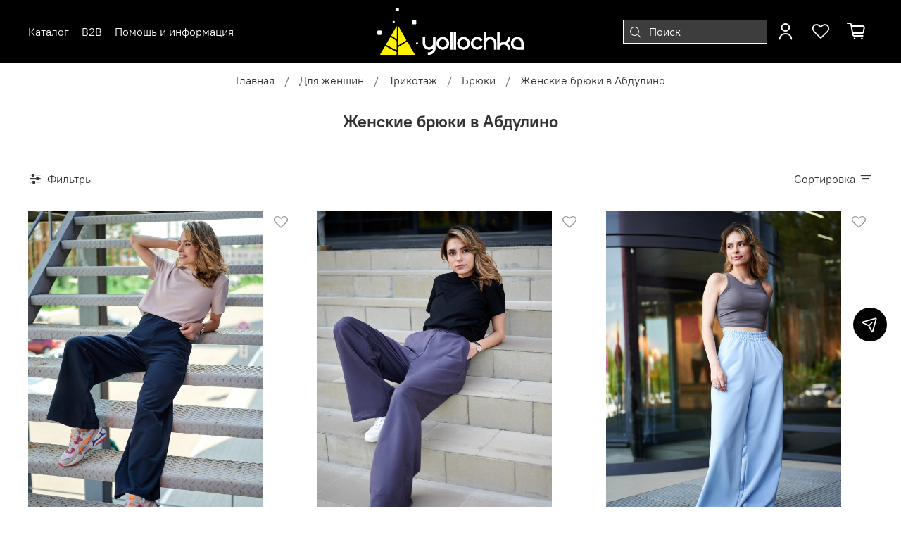

--- FILE ---
content_type: text/html; charset=utf-8
request_url: https://yollochka.shop/collection/bryuki-2/abdulino
body_size: 64367
content:
<!DOCTYPE html>
<html
  style="
    --color-btn-bg:#000000;
--color-btn-bg-is-dark:true;
--bg:#ffffff;
--bg-is-dark:false;

--color-text: var(--color-text-dark);
--color-text-minor-shade: var(--color-text-dark-minor-shade);
--color-text-major-shade: var(--color-text-dark-major-shade);
--color-text-half-shade: var(--color-text-dark-half-shade);

--color-notice-warning-is-dark:false;
--color-notice-success-is-dark:false;
--color-notice-error-is-dark:false;
--color-notice-info-is-dark:false;
--color-form-controls-bg:var(--bg);
--color-form-controls-bg-disabled:var(--bg-minor-shade);
--color-form-controls-border-color:var(--bg-half-shade);
--color-form-controls-color:var(--color-text);
--is-editor:false;


  "
  >
  <head><link media='print' onload='this.media="all"' rel='stylesheet' type='text/css' href='/served_assets/public/jquery.modal-0c2631717f4ce8fa97b5d04757d294c2bf695df1d558678306d782f4bf7b4773.css'><meta data-config="{&quot;collection_filter_version&quot;:1697734590,&quot;collection_products_count&quot;:8}" name="page-config" content="" /><meta data-config="{&quot;money_with_currency_format&quot;:{&quot;delimiter&quot;:&quot; &quot;,&quot;separator&quot;:&quot;.&quot;,&quot;format&quot;:&quot;%n %u&quot;,&quot;unit&quot;:&quot;₽&quot;,&quot;show_price_without_cents&quot;:1},&quot;currency_code&quot;:&quot;RUR&quot;,&quot;currency_iso_code&quot;:&quot;RUB&quot;,&quot;default_currency&quot;:{&quot;title&quot;:&quot;Российский рубль&quot;,&quot;code&quot;:&quot;RUR&quot;,&quot;rate&quot;:1.0,&quot;format_string&quot;:&quot;%n %u&quot;,&quot;unit&quot;:&quot;₽&quot;,&quot;price_separator&quot;:&quot;&quot;,&quot;is_default&quot;:true,&quot;price_delimiter&quot;:&quot;&quot;,&quot;show_price_with_delimiter&quot;:true,&quot;show_price_without_cents&quot;:true},&quot;facebook&quot;:{&quot;pixelActive&quot;:false,&quot;currency_code&quot;:&quot;RUB&quot;,&quot;use_variants&quot;:null},&quot;vk&quot;:{&quot;pixel_active&quot;:null,&quot;price_list_id&quot;:null},&quot;new_ya_metrika&quot;:true,&quot;ecommerce_data_container&quot;:&quot;dataLayer&quot;,&quot;common_js_version&quot;:null,&quot;vue_ui_version&quot;:null,&quot;feedback_captcha_enabled&quot;:true,&quot;account_id&quot;:3991448,&quot;hide_items_out_of_stock&quot;:false,&quot;forbid_order_over_existing&quot;:false,&quot;minimum_items_price&quot;:null,&quot;enable_comparison&quot;:true,&quot;locale&quot;:&quot;ru&quot;,&quot;client_group&quot;:null,&quot;consent_to_personal_data&quot;:{&quot;active&quot;:true,&quot;obligatory&quot;:true,&quot;description&quot;:&quot;Я ознакомлен и согласен с условиями оферты и политики конфиденциальности.&quot;},&quot;recaptcha_key&quot;:&quot;6LfXhUEmAAAAAOGNQm5_a2Ach-HWlFKD3Sq7vfFj&quot;,&quot;recaptcha_key_v3&quot;:&quot;6LcZi0EmAAAAAPNov8uGBKSHCvBArp9oO15qAhXa&quot;,&quot;yandex_captcha_key&quot;:&quot;ysc1_ec1ApqrRlTZTXotpTnO8PmXe2ISPHxsd9MO3y0rye822b9d2&quot;,&quot;checkout_float_order_content_block&quot;:true,&quot;available_products_characteristics_ids&quot;:null,&quot;sber_id_app_id&quot;:&quot;5b5a3c11-72e5-4871-8649-4cdbab3ba9a4&quot;,&quot;theme_generation&quot;:4,&quot;quick_checkout_captcha_enabled&quot;:false,&quot;max_order_lines_count&quot;:500,&quot;sber_bnpl_min_amount&quot;:1000,&quot;sber_bnpl_max_amount&quot;:150000,&quot;counter_settings&quot;:{&quot;data_layer_name&quot;:&quot;dataLayer&quot;,&quot;new_counters_setup&quot;:true,&quot;add_to_cart_event&quot;:true,&quot;remove_from_cart_event&quot;:true,&quot;add_to_wishlist_event&quot;:true,&quot;purchase_event&quot;:true},&quot;site_setting&quot;:{&quot;show_cart_button&quot;:true,&quot;show_service_button&quot;:false,&quot;show_marketplace_button&quot;:false,&quot;show_quick_checkout_button&quot;:true},&quot;warehouses&quot;:[],&quot;captcha_type&quot;:&quot;google&quot;,&quot;human_readable_urls&quot;:false}" name="shop-config" content="" /><meta name='js-evnvironment' content='production' /><meta name='default-locale' content='ru' /><meta name='insales-redefined-api-methods' content="[]" /><script>dataLayer= []; dataLayer.push({
        event: 'view_item_list',
        ecommerce: {
          items: [{"item_name":"Брюки женские \"Палаццо\" синий","item_id":"379620244","item_price":"2544.00","items_list_id":"26542376","index":1},{"item_name":"Брюки женские \"Палаццо\" серый","item_id":"379620217","item_price":"2544.00","items_list_id":"26542376","index":2},{"item_name":"Брюки женские \"Палаццо\" голубой","item_id":"379620191","item_price":"2544.00","items_list_id":"26542376","index":3},{"item_name":"Брюки женские \"Палаццо\" бежевый","item_id":"379614360","item_price":"2544.00","items_list_id":"26542376","index":4},{"item_name":"Брюки-джоггеры серый","item_id":"379614346","item_price":"2674.00","items_list_id":"26542376","index":5},{"item_name":"Брюки-джоггеры голубой","item_id":"379614323","item_price":"2674.00","items_list_id":"26542376","index":6},{"item_name":"Брюки-джоггеры синий","item_id":"379614291","item_price":"2674.00","items_list_id":"26542376","index":7},{"item_name":"Брюки-джоггеры бежевый","item_id":"379609539","item_price":"2674.00","items_list_id":"26542376","index":8}]
         }
      });</script>
<!--InsalesCounter -->
<script type="text/javascript">
(function() {
  if (typeof window.__insalesCounterId !== 'undefined') {
    return;
  }

  try {
    Object.defineProperty(window, '__insalesCounterId', {
      value: 3991448,
      writable: true,
      configurable: true
    });
  } catch (e) {
    console.error('InsalesCounter: Failed to define property, using fallback:', e);
    window.__insalesCounterId = 3991448;
  }

  if (typeof window.__insalesCounterId === 'undefined') {
    console.error('InsalesCounter: Failed to set counter ID');
    return;
  }

  let script = document.createElement('script');
  script.async = true;
  script.src = '/javascripts/insales_counter.js?7';
  let firstScript = document.getElementsByTagName('script')[0];
  firstScript.parentNode.insertBefore(script, firstScript);
})();
</script>
<!-- /InsalesCounter -->

    <!-- meta -->
<meta charset="UTF-8" /><title>Брюки женские купить в Абдулино с доставкой в магазине Yollochka.Shop</title><meta name="description" content="Продажа женских трикотажных брюк недорого в интернет-магазине Yollochka.Shop. В коллекции зауженные и расклешенные модели. Доступные цены на женскую одежду. Доставка по Абдулино курьерскими службами Боксберри и СДЭК.">
<meta data-config="{&quot;static-versioned&quot;: &quot;1.38&quot;}" name="theme-meta-data" content="">
<meta name="robots" content="index,follow" />
<meta http-equiv="X-UA-Compatible" content="IE=edge,chrome=1" />
<meta name="viewport" content="width=device-width, initial-scale=1.0" />
<meta name="SKYPE_TOOLBAR" content="SKYPE_TOOLBAR_PARSER_COMPATIBLE" />
<meta name="format-detection" content="telephone=no">
<meta name="google-site-verification" content="NWrR--fQX3q-5cymi3d8GqORq4GoTU_4GMpoTQZ1uDA" />
<meta name="yandex-verification" content="af4378bec47813bd" />
<meta name="mailru-domain" content="gakSwIkcLOzkcYow" />

<!-- canonical url--><link rel="canonical" href="https://yollochka.shop/collection/bryuki-2/abdulino"/>

<!-- rss feed-->
  
    
    <meta property="og:title" content="Женские брюки в Абдулино">
  
  
  <meta property="og:type" content="website">
  <meta property="og:url" content="https://yollochka.shop/collection/bryuki-2/abdulino">




<!-- icons--><link rel="icon" type="image/png" sizes="16x16" href="https://static.insales-cdn.com/files/1/776/30319368/original/фавикон_ёлочка_шоп.png" />
<style media="screen">
  @supports (content-visibility: hidden) {
    body:not(.settings_loaded) {
      content-visibility: hidden;
    }
  }
  @supports not (content-visibility: hidden) {
    body:not(.settings_loaded) {
      visibility: hidden;
    }
  }
</style>

  </head>
  <body data-multi-lang="false" data-theme-template="collection" data-sidebar-type="sticky" data-sidebar-position="left">
    <div class="preloader">
      <div class="lds-ellipsis"><div></div><div></div><div></div><div></div></div>
    </div>
    <noscript>
<div class="njs-alert-overlay">
  <div class="njs-alert-wrapper">
    <div class="njs-alert">
      <p></p>
    </div>
  </div>
</div>
</noscript>

    <div class="page_layout page_layout-clear page_layout_section_top">
      <header>
      
        <div
  class="layout widget-type_widget_v4_header_12_356249cd09037f5d91ea424144b577ae"
  style="--logo-img:'https://static.insales-cdn.com/files/1/2753/102984385/original/лого_бел.png'; --logo-img2:'https://static.insales-cdn.com/files/1/2753/102984385/original/лого_бел.png'; --logo-max-width:240px; --live-search:false; --hide-search:false; --hide-language:false; --hide-personal:false; --hide-compare:true; --hide-favorite:false; --hide-menu-photo:false; --bage-bg:#EE632C; --bage-bg-is-dark:true; --bage-bg-minor-shade:#f07545; --bage-bg-minor-shade-is-dark:true; --bage-bg-major-shade:#f2885f; --bage-bg-major-shade-is-dark:true; --bage-bg-half-shade:#f8c2ac; --bage-bg-half-shade-is-light:true; --bg:#000000; --bg-is-dark:true; --bg-minor-shade:#1a1a1a; --bg-minor-shade-is-dark:true; --bg-major-shade:#333333; --bg-major-shade-is-dark:true; --bg-half-shade:#808080; --bg-half-shade-is-dark:true; --header-height:11vh; --header-height-mobile:7vh; --img-ratio-banner:0.7; --img-border-radius:8px; --color-text-banner:#ffffff; --color-text-banner-is-light:true; --color-text-banner-minor-shade:#f7f7f7; --color-text-banner-minor-shade-is-light:true; --color-text-banner-major-shade:#ededed; --color-text-banner-major-shade-is-light:true; --color-text-banner-half-shade:#808080; --color-text-banner-half-shade-is-dark:true; --img-ratio:1.5; --autoplay:false; --autoplay-delay:5s; --color-btn-sl-bg:#ffffff; --color-btn-sl-bg-is-light:true; --color-btn-sl-bg-minor-shade:#f7f7f7; --color-btn-sl-bg-minor-shade-is-light:true; --color-btn-sl-bg-major-shade:#ededed; --color-btn-sl-bg-major-shade-is-light:true; --color-btn-sl-bg-half-shade:#808080; --color-btn-sl-bg-half-shade-is-dark:true; --banner-overlay-color:#000000; --banner-overlay-color-is-dark:true; --banner-overlay-color-minor-shade:#1a1a1a; --banner-overlay-color-minor-shade-is-dark:true; --banner-overlay-color-major-shade:#333333; --banner-overlay-color-major-shade-is-dark:true; --banner-overlay-color-half-shade:#808080; --banner-overlay-color-half-shade-is-dark:true; --banner-overlay-opacity:0.4; --mobile-panel-right-btn:cart; --img-contain:false; --hide-desktop:false; --hide-mobile:false;"
  data-widget-drop-item-id="227477937"
  
  >
  <div class="layout__content">
    









<div class="header-slider  second ">

<div class="header header_no-languages">
  <div class="header__content">
    <div class="header__area-show-menu">
      <button type="button" class="button button_size-s header__show-menu-btn js-show-side-panel">
        <span class="icon icon-bars"></span>
        <span class="header__show-menu-text">Меню</span>
      </button>
    </div>

    <div class="header__area-logo">
      

  
    <a href=" / " class="header__logo">
      <img src="https://static.insales-cdn.com/files/1/2753/102984385/original/лого_бел.png" alt="Интернет-магазин Yollochka.shop" title="Интернет-магазин Yollochka.shop" />
    </a>
  


    </div>

    <div class="header__area-controls">
      
<div class="header__search">
  <form action="/search" method="get" class="header__search-form">
    <input type="text" autocomplete="off" class="form-control form-control_size-l header__search-field" name="q" value="" placeholder="Поиск" />
    <input type="hidden" name="lang" value="ru">
    <div class="header__search__results" data-search-result></div>
  </form>
  <button type="button" class="header__search-btn js-show-search">
    <span class="icon icon-search _show"></span>
    <span class="icon icon-times _hide"></span>
  </button>
</div>


      
        <a href="/client_account/orders" class="header__control-btn header__cabinet">
          <span class="icon icon-user"></span>
        </a>
      

      

      
      <a href="/favorites" class="header__control-btn header__favorite">
        <span class="icon icon-favorites">
          <span class="header__control-bage favorites-empty" data-ui-favorites-counter>0</span>
        </span>
      </a>
      

      <a href="/cart_items" class="header__control-btn header__cart">
        <span class="icon icon-cart">
          <span class="header__control-bage cart-empty" data-cart-positions-count></span>
        </span>
      </a>

      
        <a href="tel:+79600978800" class="header__control-btn header__mobile-phone">
          <span class="icon icon-phone"></span>
        </a>
      

      



    </div>

    <div class="header__area-collections">
      








<div class="header__collections-head">Каталог
  <ul class="header__collections" data-navigation>
    <li class="header__collections-item" data-navigation-item>
      <a href="/collection/all" class="header__collections-link" data-navigation-link="" >
        Смотреть все
      </a>
    </li>
    
    
      
      
      

      
      

      
      

      
        

        

        <li class="header__collections-item level-1" data-navigation-item>
          <div class="header__collections-controls">
            <a href="/collection/kollektsiya-russia" class="header__collections-link" data-navigation-link="/collection/kollektsiya-russia" >
              Коллекция RUSSIA
            </a>
          </div>
        </li>


      

    
      
      
      

      
      

      
      

      
        

        

        <li class="header__collections-item level-1" data-navigation-item>
          <div class="header__collections-controls">
            <a href="/collection/kollektsiya-local-merch" class="header__collections-link" data-navigation-link="/collection/kollektsiya-local-merch" >
              Коллекции LOCAL STORY
            </a>
          </div>
        </li>


      

    
      
      
      

      
      

      
      

      

    
      
      
      

      
      

      
      

      

    
      
      
      

      
      

      
      

      

    
      
      
      

      
      

      
      

      

    
      
      
      

      
      

      
      

      

    
      
      
      

      
      

      
      

      
        

        

        <li class="header__collections-item level-1" data-navigation-item>
          <div class="header__collections-controls">
            <a href="/collection/kollektsiya-school" class="header__collections-link" data-navigation-link="/collection/kollektsiya-school" >
              Коллекция SCHOOL
            </a>
          </div>
        </li>


      

    
      
      
      

      
      

      
      

      
        

        

        <li class="header__collections-item level-1" data-navigation-item>
          <div class="header__collections-controls">
            <a href="/collection/urban-basic" class="header__collections-link" data-navigation-link="/collection/urban-basic" >
              URBAN BASIC
            </a>
          </div>
        </li>


      

    
      
      
      

      
      

      
      

      
        

        

        <li class="header__collections-item level-1" data-navigation-item>
          <div class="header__collections-controls">
            <a href="/collection/zhenskaya-kollektsiya" class="header__collections-link" data-navigation-link="/collection/zhenskaya-kollektsiya" >
              Для женщин
            </a>
          </div>
        </li>


      

    
      
      
      

      
      

      
      

      

    
      
      
      

      
      

      
      

      

    
      
      
      

      
      

      
      

      

    
      
      
      

      
      

      
      

      

    
      
      
      

      
      

      
      

      

    
      
      
      

      
      

      
      

      

    
      
      
      

      
      

      
      

      

    
      
      
      

      
      

      
      

      

    
      
      
      

      
      

      
      

      

    
      
      
      

      
      

      
      

      

    
      
      
      

      
      

      
      

      

    
      
      
      

      
      

      
      

      

    
      
      
      

      
      

      
      

      

    
      
      
      

      
      

      
      

      

    
      
      
      

      
      

      
      

      

    
      
      
      

      
      

      
      

      

    
      
      
      

      
      

      
      

      

    
      
      
      

      
      

      
      

      

    
      
      
      

      
      

      
      

      

    
      
      
      

      
      

      
      

      

    
      
      
      

      
      

      
      

      

    
      
      
      

      
      

      
      

      

    
      
      
      

      
      

      
      

      

    
      
      
      

      
      

      
      

      
        

        

        <li class="header__collections-item level-1" data-navigation-item>
          <div class="header__collections-controls">
            <a href="/collection/muzhskaya-kollektsiya" class="header__collections-link" data-navigation-link="/collection/muzhskaya-kollektsiya" >
              Для мужчин
            </a>
          </div>
        </li>


      

    
      
      
      

      
      

      
      

      

    
      
      
      

      
      

      
      

      

    
      
      
      

      
      

      
      

      

    
      
      
      

      
      

      
      

      

    
      
      
      

      
      

      
      

      

    
      
      
      

      
      

      
      

      

    
      
      
      

      
      

      
      

      

    
      
      
      

      
      

      
      

      

    
      
      
      

      
      

      
      

      

    
      
      
      

      
      

      
      

      

    
      
      
      

      
      

      
      

      

    
      
      
      

      
      

      
      

      

    
      
      
      

      
      

      
      

      

    
      
      
      

      
      

      
      

      

    
      
      
      

      
      

      
      

      
        

        

        <li class="header__collections-item level-1" data-navigation-item>
          <div class="header__collections-controls">
            <a href="/collection/detskaya-kollektsiya" class="header__collections-link" data-navigation-link="/collection/detskaya-kollektsiya" >
              Для детей
            </a>
          </div>
        </li>


      

    
      
      
      

      
      

      
      

      

    
      
      
      

      
      

      
      

      

    
      
      
      

      
      

      
      

      

    
      
      
      

      
      

      
      

      

    
      
      
      

      
      

      
      

      

    
      
      
      

      
      

      
      

      

    
      
      
      

      
      

      
      

      

    
      
      
      

      
      

      
      

      

    
      
      
      

      
      

      
      

      

    
      
      
      

      
      

      
      

      

    
      
      
      

      
      

      
      

      

    
      
      
      

      
      

      
      

      

    
      
      
      

      
      

      
      

      

    
      
      
      

      
      

      
      

      
        

        

        <li class="header__collections-item level-1" data-navigation-item>
          <div class="header__collections-controls">
            <a href="/collection/demisezon" class="header__collections-link" data-navigation-link="/collection/demisezon" >
              ДЕМИСЕЗОН
            </a>
          </div>
        </li>


      

    
      
      
      

      
      

      
      

      
        

        

        <li class="header__collections-item level-1" data-navigation-item>
          <div class="header__collections-controls">
            <a href="/collection/zima" class="header__collections-link" data-navigation-link="/collection/zima" >
              ЗИМА
            </a>
          </div>
        </li>


      

    
      
      
      

      
      

      
      

      
        

        

        <li class="header__collections-item level-1" data-navigation-item>
          <div class="header__collections-controls">
            <a href="/collection/vesna-leto" class="header__collections-link" data-navigation-link="/collection/vesna-leto" >
              ВЕСНА-ЛЕТО
            </a>
          </div>
        </li>


      

    
      
      
      

      
      

      
      

      
        

        

        <li class="header__collections-item level-1" data-navigation-item>
          <div class="header__collections-controls">
            <a href="/collection/bolshie-razmery" class="header__collections-link" data-navigation-link="/collection/bolshie-razmery" >
              Plus Size
            </a>
          </div>
        </li>


      

    
      
      
      

      
      

      
      

      

    
      
      
      

      
      

      
      

      

    
      
      
      

      
      

      
      

      

    
      
      
      

      
      

      
      

      

    
      
      
      

      
      

      
      

      

    
      
      
      

      
      

      
      

      

    
      
      
      

      
      

      
      

      
        

        

        <li class="header__collections-item level-1" data-navigation-item>
          <div class="header__collections-controls">
            <a href="/collection/new" class="header__collections-link" data-navigation-link="/collection/new" >
              Новинки
            </a>
          </div>
        </li>


      

    
      
      
      

      
      

      
      

      
        

        

        <li class="header__collections-item level-1" data-navigation-item>
          <div class="header__collections-controls">
            <a href="/collection/predzakaz" class="header__collections-link" data-navigation-link="/collection/predzakaz" >
              Предзаказ
            </a>
          </div>
        </li>


      

    
      
      
      

      
      

      
      

      
        

        

        <li class="header__collections-item level-1" data-navigation-item>
          <div class="header__collections-controls">
            <a href="/collection/hits" class="header__collections-link" data-navigation-link="/collection/hits" >
              Хиты продаж
            </a>
          </div>
        </li>


      

    
      
      
      

      
      

      
      

      
        

        

        <li class="header__collections-item level-1" data-navigation-item>
          <div class="header__collections-controls">
            <a href="/collection/tovary-dlya-opta" class="header__collections-link" data-navigation-link="/collection/tovary-dlya-opta" >
              Товары для опта
            </a>
          </div>
        </li>


      

    
    
    <div class="header__collections-image">
      

      
      
      
      

      
          <a href="/collection/kollektsiya-russia" class="img-ratio img-ratio_cover header__collections-photo">
            <div class="img-ratio__inner">
          
              <picture>
                <source data-srcset="https://static.insales-cdn.com/r/4C0ZYzs5qTE/rs:fit:500:500:1/plain/images/products/1/6297/2513762457/DSC_7181.jpg@webp" type="image/webp" alt="Пуховик мужской удлиненный "Russia" белый" class="lazyload">
                <img data-src="https://static.insales-cdn.com/r/oJoKEjneElQ/rs:fit:500:500:1/plain/images/products/1/6297/2513762457/DSC_7181.jpg@jpg" class="lazyload" alt="Пуховик мужской удлиненный "Russia" белый">
              </picture>
            
        </div>
      </a>
      
      

      
          <a href="/collection/kollektsiya-local-merch" class="img-ratio img-ratio_cover header__collections-photo">
            <div class="img-ratio__inner">
          
              <picture>
                <source data-srcset="https://static.insales-cdn.com/r/XS-gcgKI-sM/rs:fit:500:500:1/plain/images/products/1/7177/2683673609/06_10_25_127580_1.jpg@webp" type="image/webp" alt="Футболка оверсайз унисекс " MARI ASSR" черный" class="lazyload">
                <img data-src="https://static.insales-cdn.com/r/3-Z4A9mLrU8/rs:fit:500:500:1/plain/images/products/1/7177/2683673609/06_10_25_127580_1.jpg@jpg" class="lazyload" alt="Футболка оверсайз унисекс " MARI ASSR" черный">
              </picture>
            
        </div>
      </a>
      
      

      
          <a href="/collection/kollektsiya-school" class="img-ratio img-ratio_cover header__collections-photo">
            <div class="img-ratio__inner">
          
              <picture>
                <source data-srcset="https://static.insales-cdn.com/r/GQ_F_7osVrU/rs:fit:500:500:1/plain/images/products/1/5489/2170377585/DSC_0461_1.jpg@webp" type="image/webp" alt="Бомбер для мальчика  SCHOOL синий" class="lazyload">
                <img data-src="https://static.insales-cdn.com/r/6rnV1e_mCVA/rs:fit:500:500:1/plain/images/products/1/5489/2170377585/DSC_0461_1.jpg@jpg" class="lazyload" alt="Бомбер для мальчика  SCHOOL синий">
              </picture>
            
        </div>
      </a>
      
      

      
          <a href="/collection/urban-basic" class="img-ratio img-ratio_cover header__collections-photo">
            <div class="img-ratio__inner">
          
            <picture>
              <source data-srcset="/images/no_image_large.jpg" type="image/webp" alt="URBAN BASIC" class="lazyload">
              <img data-src="/images/no_image_large.jpg" class="lazyload" alt="URBAN BASIC">
            </picture>
            
        </div>
      </a>
      
      

      
          <a href="/collection/zhenskaya-kollektsiya" class="img-ratio img-ratio_cover header__collections-photo">
            <div class="img-ratio__inner">
          
              <picture>
                <source data-srcset="https://static.insales-cdn.com/r/5tfOBVl4BmY/rs:fit:500:500:1/plain/images/products/1/6177/2654795809/03_10_25_126794.jpg@webp" type="image/webp" alt="Куртка демисезонная "Эмми" молочный" class="lazyload">
                <img data-src="https://static.insales-cdn.com/r/xgGVlJzRCMQ/rs:fit:500:500:1/plain/images/products/1/6177/2654795809/03_10_25_126794.jpg@jpg" class="lazyload" alt="Куртка демисезонная "Эмми" молочный">
              </picture>
            
        </div>
      </a>
      
      

      
          <a href="/collection/muzhskaya-kollektsiya" class="img-ratio img-ratio_cover header__collections-photo">
            <div class="img-ratio__inner">
          
              <picture>
                <source data-srcset="https://static.insales-cdn.com/r/XS-gcgKI-sM/rs:fit:500:500:1/plain/images/products/1/7177/2683673609/06_10_25_127580_1.jpg@webp" type="image/webp" alt="Футболка оверсайз унисекс " MARI ASSR" черный" class="lazyload">
                <img data-src="https://static.insales-cdn.com/r/3-Z4A9mLrU8/rs:fit:500:500:1/plain/images/products/1/7177/2683673609/06_10_25_127580_1.jpg@jpg" class="lazyload" alt="Футболка оверсайз унисекс " MARI ASSR" черный">
              </picture>
            
        </div>
      </a>
      
      

      
          <a href="/collection/detskaya-kollektsiya" class="img-ratio img-ratio_cover header__collections-photo">
            <div class="img-ratio__inner">
          
              <picture>
                <source data-srcset="https://static.insales-cdn.com/r/wL3an9UGcm4/rs:fit:500:500:1/plain/images/products/1/5321/2168886473/DSC_9630.jpg@webp" type="image/webp" alt="Парка детская  SCHOOL черный" class="lazyload">
                <img data-src="https://static.insales-cdn.com/r/zhuoGVkGmMI/rs:fit:500:500:1/plain/images/products/1/5321/2168886473/DSC_9630.jpg@jpg" class="lazyload" alt="Парка детская  SCHOOL черный">
              </picture>
            
        </div>
      </a>
      
      

      
          <a href="/collection/demisezon" class="img-ratio img-ratio_cover header__collections-photo">
            <div class="img-ratio__inner">
          
              <picture>
                <source data-srcset="https://static.insales-cdn.com/r/HOL4D3iNkYw/rs:fit:500:500:1/plain/images/products/1/3305/2660838633/Task-58582816-2-1-gigapixel-redefine-creative-2x.jpg@webp" type="image/webp" alt="Толстовка мужская с зип-воротником "Samara" коричневый" class="lazyload">
                <img data-src="https://static.insales-cdn.com/r/x9F-LjZKfZE/rs:fit:500:500:1/plain/images/products/1/3305/2660838633/Task-58582816-2-1-gigapixel-redefine-creative-2x.jpg@jpg" class="lazyload" alt="Толстовка мужская с зип-воротником "Samara" коричневый">
              </picture>
            
        </div>
      </a>
      
      

      
          <a href="/collection/zima" class="img-ratio img-ratio_cover header__collections-photo">
            <div class="img-ratio__inner">
          
              <picture>
                <source data-srcset="https://static.insales-cdn.com/r/4C0ZYzs5qTE/rs:fit:500:500:1/plain/images/products/1/6297/2513762457/DSC_7181.jpg@webp" type="image/webp" alt="Пуховик мужской удлиненный "Russia" белый" class="lazyload">
                <img data-src="https://static.insales-cdn.com/r/oJoKEjneElQ/rs:fit:500:500:1/plain/images/products/1/6297/2513762457/DSC_7181.jpg@jpg" class="lazyload" alt="Пуховик мужской удлиненный "Russia" белый">
              </picture>
            
        </div>
      </a>
      
      

      
          <a href="/collection/vesna-leto" class="img-ratio img-ratio_cover header__collections-photo">
            <div class="img-ratio__inner">
          
              <picture>
                <source data-srcset="https://static.insales-cdn.com/r/XS-gcgKI-sM/rs:fit:500:500:1/plain/images/products/1/7177/2683673609/06_10_25_127580_1.jpg@webp" type="image/webp" alt="Футболка оверсайз унисекс " MARI ASSR" черный" class="lazyload">
                <img data-src="https://static.insales-cdn.com/r/3-Z4A9mLrU8/rs:fit:500:500:1/plain/images/products/1/7177/2683673609/06_10_25_127580_1.jpg@jpg" class="lazyload" alt="Футболка оверсайз унисекс " MARI ASSR" черный">
              </picture>
            
        </div>
      </a>
      
      

      
          <a href="/collection/bolshie-razmery" class="img-ratio img-ratio_cover header__collections-photo">
            <div class="img-ratio__inner">
          
              <picture>
                <source data-srcset="https://static.insales-cdn.com/r/A1NACUoNKII/rs:fit:500:500:1/plain/images/products/1/6280/751237256/DSC_0519.jpg@webp" type="image/webp" alt="Ветровка  "Обри" черничный" class="lazyload">
                <img data-src="https://static.insales-cdn.com/r/u_TVcHzWlnI/rs:fit:500:500:1/plain/images/products/1/6280/751237256/DSC_0519.jpg@jpg" class="lazyload" alt="Ветровка  "Обри" черничный">
              </picture>
            
        </div>
      </a>
      
      

      
          <a href="/collection/new" class="img-ratio img-ratio_cover header__collections-photo">
            <div class="img-ratio__inner">
          
              <picture>
                <source data-srcset="https://static.insales-cdn.com/r/XS-gcgKI-sM/rs:fit:500:500:1/plain/images/products/1/7177/2683673609/06_10_25_127580_1.jpg@webp" type="image/webp" alt="Футболка оверсайз унисекс " MARI ASSR" черный" class="lazyload">
                <img data-src="https://static.insales-cdn.com/r/3-Z4A9mLrU8/rs:fit:500:500:1/plain/images/products/1/7177/2683673609/06_10_25_127580_1.jpg@jpg" class="lazyload" alt="Футболка оверсайз унисекс " MARI ASSR" черный">
              </picture>
            
        </div>
      </a>
      
      

      
          <a href="/collection/predzakaz" class="img-ratio img-ratio_cover header__collections-photo">
            <div class="img-ratio__inner">
          
              <picture>
                <source data-srcset="https://static.insales-cdn.com/r/XgTXcw79vkk/rs:fit:500:500:1/plain/images/collections/1/1025/94921729/Task-39858556-2-1.jpg@webp" type="image/webp" alt="Предзаказ" class="lazyload">
                <img data-src="https://static.insales-cdn.com/r/gtYAu-ghsgM/rs:fit:500:500:1/plain/images/collections/1/1025/94921729/Task-39858556-2-1.jpg@jpg" class="lazyload" alt="Предзаказ">
              </picture>
            
        </div>
      </a>
      
      

      
          <a href="/collection/hits" class="img-ratio img-ratio_cover header__collections-photo">
            <div class="img-ratio__inner">
          
              <picture>
                <source data-srcset="https://static.insales-cdn.com/r/BFuf1lCHzzk/rs:fit:500:500:1/plain/images/products/1/2409/986589545/26_02_25_290607.jpg@webp" type="image/webp" alt="Куртка женская "Саби" кофе" class="lazyload">
                <img data-src="https://static.insales-cdn.com/r/hpmjbDpX2cE/rs:fit:500:500:1/plain/images/products/1/2409/986589545/26_02_25_290607.jpg@jpg" class="lazyload" alt="Куртка женская "Саби" кофе">
              </picture>
            
        </div>
      </a>
      
      

      
          <a href="/collection/tovary-dlya-opta" class="img-ratio img-ratio_cover header__collections-photo">
            <div class="img-ratio__inner">
          
              <picture>
                <source data-srcset="https://static.insales-cdn.com/r/w44Oqzg_5Ns/rs:fit:500:500:1/plain/images/products/1/2113/2275174465/DSC_5631.jpg@webp" type="image/webp" alt="Ветровка "Элемент" черный" class="lazyload">
                <img data-src="https://static.insales-cdn.com/r/nsf7XCqGP1o/rs:fit:500:500:1/plain/images/products/1/2113/2275174465/DSC_5631.jpg@jpg" class="lazyload" alt="Ветровка "Элемент" черный">
              </picture>
            
        </div>
      </a>
      
      
      
    </div>
  </ul>

</div>



      
        

        
      
        

        
          <div class="menu__section">
            <div class="menu__title">
              B2B
            </div>
            <ul class="menu__list" data-navigation data-menu-handle="b2b">
              
                <li class="menu__item" data-navigation-item data-menu-item-id="37458881">
                  <div class="menu__controls">
                    <a href="/page/opt-i-sovmestnye-pokupki" class="menu__link" data-navigation-link="/page/opt-i-sovmestnye-pokupki">
                      Опт и совместные покупки
                    </a>
                  </div>
                </li>
              
                <li class="menu__item" data-navigation-item data-menu-item-id="37458889">
                  <div class="menu__controls">
                    <a href="/page/kontraktnoe-proizvodstvo" class="menu__link" data-navigation-link="/page/kontraktnoe-proizvodstvo">
                      Контрактное производство
                    </a>
                  </div>
                </li>
              
                <li class="menu__item" data-navigation-item data-menu-item-id="37488569">
                  <div class="menu__controls">
                    <a href="/page/merch" class="menu__link" data-navigation-link="/page/merch">
                      Мерч
                    </a>
                  </div>
                </li>
              
                <li class="menu__item" data-navigation-item data-menu-item-id="40908833">
                  <div class="menu__controls">
                    <a href="/page/pop-up" class="menu__link" data-navigation-link="/page/pop-up">
                      Pop-up корнеры
                    </a>
                  </div>
                </li>
              


              <div class="header__collections-image">
                
                
                
                
                <a href="/collection/kollektsiya-russia" class="img-ratio_cover header__collections-photo">
                  <img data-src="https://static.insales-cdn.com/r/oJoKEjneElQ/rs:fit:500:500:1/plain/images/products/1/6297/2513762457/DSC_7181.jpg@jpg" class="lazyload" alt="Пуховик мужской удлиненный "Russia" белый">
                </a>
                
                
              </div>

            </ul>
          </div>
        
      
        

        
          <div class="menu__section">
            <div class="menu__title">
              Помощь и информация
            </div>
            <ul class="menu__list" data-navigation data-menu-handle="footer-menu-1">
              
                <li class="menu__item" data-navigation-item data-menu-item-id="20982856">
                  <div class="menu__controls">
                    <a href="/client_account/login" class="menu__link" data-navigation-link="/client_account/login">
                      Личный кабинет
                    </a>
                  </div>
                </li>
              
                <li class="menu__item" data-navigation-item data-menu-item-id="40339737">
                  <div class="menu__controls">
                    <a href="/page/yollochka-friends" class="menu__link" data-navigation-link="/page/yollochka-friends">
                      Yollochka Friends
                    </a>
                  </div>
                </li>
              
                <li class="menu__item" data-navigation-item data-menu-item-id="39263473">
                  <div class="menu__controls">
                    <a href="/page/razmernye-tablitsy" class="menu__link" data-navigation-link="/page/razmernye-tablitsy">
                      Таблицы размеров
                    </a>
                  </div>
                </li>
              
                <li class="menu__item" data-navigation-item data-menu-item-id="20982859">
                  <div class="menu__controls">
                    <a href="/page/exchange" class="menu__link" data-navigation-link="/page/exchange">
                      Условия обмена и возврата
                    </a>
                  </div>
                </li>
              
                <li class="menu__item" data-navigation-item data-menu-item-id="20982854">
                  <div class="menu__controls">
                    <a href="/page/delivery" class="menu__link" data-navigation-link="/page/delivery">
                      Доставка и оплата
                    </a>
                  </div>
                </li>
              
                <li class="menu__item" data-navigation-item data-menu-item-id="38772753">
                  <div class="menu__controls">
                    <a href="/page/contacts" class="menu__link" data-navigation-link="/page/contacts">
                      Контакты
                    </a>
                  </div>
                </li>
              
                <li class="menu__item" data-navigation-item data-menu-item-id="38772737">
                  <div class="menu__controls">
                    <a href="/page/oferta" class="menu__link" data-navigation-link="/page/oferta">
                      Оферта и политика конфиденциальности
                    </a>
                  </div>
                </li>
              
                <li class="menu__item" data-navigation-item data-menu-item-id="38772745">
                  <div class="menu__controls">
                    <a href="/page/agreement" class="menu__link" data-navigation-link="/page/agreement">
                      Пользовательское соглашение
                    </a>
                  </div>
                </li>
              


              <div class="header__collections-image">
                
                
                
                
                <a href="/collection/kollektsiya-russia" class="img-ratio_cover header__collections-photo">
                  <img data-src="https://static.insales-cdn.com/r/oJoKEjneElQ/rs:fit:500:500:1/plain/images/products/1/6297/2513762457/DSC_7181.jpg@jpg" class="lazyload" alt="Пуховик мужской удлиненный "Russia" белый">
                </a>
                
                
              </div>

            </ul>
          </div>
        
      

  
  
  
  

      
    </div>
  </div>
</div>

<div class="side-panel side-panel_no-languages" style="visibility:hidden;">
  <div class="side-panel__content">
    <div class="side-panel__head">
      
<div class="header__search">
  <form action="/search" method="get" class="header__search-form">
    <input type="text" autocomplete="off" class="form-control form-control_size-l header__search-field" name="q" value="" placeholder="Поиск" />
    <input type="hidden" name="lang" value="ru">
    <div class="header__search__results" data-search-result></div>
  </form>
  <button type="button" class="header__search-btn js-show-search">
    <span class="icon icon-search _show"></span>
    <span class="icon icon-times _hide"></span>
  </button>
</div>


      
        <a href="/client_account/orders" class="header__control-btn header__cabinet">
          <span class="icon icon-user"></span>
        </a>
      

      

      
      <a href="/favorites" class="header__control-btn header__favorite">
        <span class="icon icon-favorites">
          <span class="header__control-bage" data-ui-favorites-counter>0</span>
        </span>
      </a>
      

      

      <button type="button" class="button hide-side-panel-btn-mobile js-hide-side-panel">
        <span class="icon icon-times"></span>
      </button>
    </div>

    <div class="mobile-collections">
      








<div class="header__collections-head">Каталог
  <ul class="header__collections" data-navigation>
    <li class="header__collections-item" data-navigation-item>
      <a href="/collection/all" class="header__collections-link" data-navigation-link="" >
        Смотреть все
      </a>
    </li>
    
    
      
      
      

      
      

      
      

      
        

        

        <li class="header__collections-item level-1" data-navigation-item>
          <div class="header__collections-controls">
            <a href="/collection/kollektsiya-russia" class="header__collections-link" data-navigation-link="/collection/kollektsiya-russia" >
              Коллекция RUSSIA
            </a>
          </div>
        </li>


      

    
      
      
      

      
      

      
      

      
        

        

        <li class="header__collections-item level-1" data-navigation-item>
          <div class="header__collections-controls">
            <a href="/collection/kollektsiya-local-merch" class="header__collections-link" data-navigation-link="/collection/kollektsiya-local-merch" >
              Коллекции LOCAL STORY
            </a>
          </div>
        </li>


      

    
      
      
      

      
      

      
      

      

    
      
      
      

      
      

      
      

      

    
      
      
      

      
      

      
      

      

    
      
      
      

      
      

      
      

      

    
      
      
      

      
      

      
      

      

    
      
      
      

      
      

      
      

      
        

        

        <li class="header__collections-item level-1" data-navigation-item>
          <div class="header__collections-controls">
            <a href="/collection/kollektsiya-school" class="header__collections-link" data-navigation-link="/collection/kollektsiya-school" >
              Коллекция SCHOOL
            </a>
          </div>
        </li>


      

    
      
      
      

      
      

      
      

      
        

        

        <li class="header__collections-item level-1" data-navigation-item>
          <div class="header__collections-controls">
            <a href="/collection/urban-basic" class="header__collections-link" data-navigation-link="/collection/urban-basic" >
              URBAN BASIC
            </a>
          </div>
        </li>


      

    
      
      
      

      
      

      
      

      
        

        

        <li class="header__collections-item level-1" data-navigation-item>
          <div class="header__collections-controls">
            <a href="/collection/zhenskaya-kollektsiya" class="header__collections-link" data-navigation-link="/collection/zhenskaya-kollektsiya" >
              Для женщин
            </a>
          </div>
        </li>


      

    
      
      
      

      
      

      
      

      

    
      
      
      

      
      

      
      

      

    
      
      
      

      
      

      
      

      

    
      
      
      

      
      

      
      

      

    
      
      
      

      
      

      
      

      

    
      
      
      

      
      

      
      

      

    
      
      
      

      
      

      
      

      

    
      
      
      

      
      

      
      

      

    
      
      
      

      
      

      
      

      

    
      
      
      

      
      

      
      

      

    
      
      
      

      
      

      
      

      

    
      
      
      

      
      

      
      

      

    
      
      
      

      
      

      
      

      

    
      
      
      

      
      

      
      

      

    
      
      
      

      
      

      
      

      

    
      
      
      

      
      

      
      

      

    
      
      
      

      
      

      
      

      

    
      
      
      

      
      

      
      

      

    
      
      
      

      
      

      
      

      

    
      
      
      

      
      

      
      

      

    
      
      
      

      
      

      
      

      

    
      
      
      

      
      

      
      

      

    
      
      
      

      
      

      
      

      

    
      
      
      

      
      

      
      

      
        

        

        <li class="header__collections-item level-1" data-navigation-item>
          <div class="header__collections-controls">
            <a href="/collection/muzhskaya-kollektsiya" class="header__collections-link" data-navigation-link="/collection/muzhskaya-kollektsiya" >
              Для мужчин
            </a>
          </div>
        </li>


      

    
      
      
      

      
      

      
      

      

    
      
      
      

      
      

      
      

      

    
      
      
      

      
      

      
      

      

    
      
      
      

      
      

      
      

      

    
      
      
      

      
      

      
      

      

    
      
      
      

      
      

      
      

      

    
      
      
      

      
      

      
      

      

    
      
      
      

      
      

      
      

      

    
      
      
      

      
      

      
      

      

    
      
      
      

      
      

      
      

      

    
      
      
      

      
      

      
      

      

    
      
      
      

      
      

      
      

      

    
      
      
      

      
      

      
      

      

    
      
      
      

      
      

      
      

      

    
      
      
      

      
      

      
      

      
        

        

        <li class="header__collections-item level-1" data-navigation-item>
          <div class="header__collections-controls">
            <a href="/collection/detskaya-kollektsiya" class="header__collections-link" data-navigation-link="/collection/detskaya-kollektsiya" >
              Для детей
            </a>
          </div>
        </li>


      

    
      
      
      

      
      

      
      

      

    
      
      
      

      
      

      
      

      

    
      
      
      

      
      

      
      

      

    
      
      
      

      
      

      
      

      

    
      
      
      

      
      

      
      

      

    
      
      
      

      
      

      
      

      

    
      
      
      

      
      

      
      

      

    
      
      
      

      
      

      
      

      

    
      
      
      

      
      

      
      

      

    
      
      
      

      
      

      
      

      

    
      
      
      

      
      

      
      

      

    
      
      
      

      
      

      
      

      

    
      
      
      

      
      

      
      

      

    
      
      
      

      
      

      
      

      
        

        

        <li class="header__collections-item level-1" data-navigation-item>
          <div class="header__collections-controls">
            <a href="/collection/demisezon" class="header__collections-link" data-navigation-link="/collection/demisezon" >
              ДЕМИСЕЗОН
            </a>
          </div>
        </li>


      

    
      
      
      

      
      

      
      

      
        

        

        <li class="header__collections-item level-1" data-navigation-item>
          <div class="header__collections-controls">
            <a href="/collection/zima" class="header__collections-link" data-navigation-link="/collection/zima" >
              ЗИМА
            </a>
          </div>
        </li>


      

    
      
      
      

      
      

      
      

      
        

        

        <li class="header__collections-item level-1" data-navigation-item>
          <div class="header__collections-controls">
            <a href="/collection/vesna-leto" class="header__collections-link" data-navigation-link="/collection/vesna-leto" >
              ВЕСНА-ЛЕТО
            </a>
          </div>
        </li>


      

    
      
      
      

      
      

      
      

      
        

        

        <li class="header__collections-item level-1" data-navigation-item>
          <div class="header__collections-controls">
            <a href="/collection/bolshie-razmery" class="header__collections-link" data-navigation-link="/collection/bolshie-razmery" >
              Plus Size
            </a>
          </div>
        </li>


      

    
      
      
      

      
      

      
      

      

    
      
      
      

      
      

      
      

      

    
      
      
      

      
      

      
      

      

    
      
      
      

      
      

      
      

      

    
      
      
      

      
      

      
      

      

    
      
      
      

      
      

      
      

      

    
      
      
      

      
      

      
      

      
        

        

        <li class="header__collections-item level-1" data-navigation-item>
          <div class="header__collections-controls">
            <a href="/collection/new" class="header__collections-link" data-navigation-link="/collection/new" >
              Новинки
            </a>
          </div>
        </li>


      

    
      
      
      

      
      

      
      

      
        

        

        <li class="header__collections-item level-1" data-navigation-item>
          <div class="header__collections-controls">
            <a href="/collection/predzakaz" class="header__collections-link" data-navigation-link="/collection/predzakaz" >
              Предзаказ
            </a>
          </div>
        </li>


      

    
      
      
      

      
      

      
      

      
        

        

        <li class="header__collections-item level-1" data-navigation-item>
          <div class="header__collections-controls">
            <a href="/collection/hits" class="header__collections-link" data-navigation-link="/collection/hits" >
              Хиты продаж
            </a>
          </div>
        </li>


      

    
      
      
      

      
      

      
      

      
        

        

        <li class="header__collections-item level-1" data-navigation-item>
          <div class="header__collections-controls">
            <a href="/collection/tovary-dlya-opta" class="header__collections-link" data-navigation-link="/collection/tovary-dlya-opta" >
              Товары для опта
            </a>
          </div>
        </li>


      

    
    
    <div class="header__collections-image">
      

      
      
      
      

      
          <a href="/collection/kollektsiya-russia" class="img-ratio img-ratio_cover header__collections-photo">
            <div class="img-ratio__inner">
          
              <picture>
                <source data-srcset="https://static.insales-cdn.com/r/4C0ZYzs5qTE/rs:fit:500:500:1/plain/images/products/1/6297/2513762457/DSC_7181.jpg@webp" type="image/webp" alt="Пуховик мужской удлиненный "Russia" белый" class="lazyload">
                <img data-src="https://static.insales-cdn.com/r/oJoKEjneElQ/rs:fit:500:500:1/plain/images/products/1/6297/2513762457/DSC_7181.jpg@jpg" class="lazyload" alt="Пуховик мужской удлиненный "Russia" белый">
              </picture>
            
        </div>
      </a>
      
      

      
          <a href="/collection/kollektsiya-local-merch" class="img-ratio img-ratio_cover header__collections-photo">
            <div class="img-ratio__inner">
          
              <picture>
                <source data-srcset="https://static.insales-cdn.com/r/XS-gcgKI-sM/rs:fit:500:500:1/plain/images/products/1/7177/2683673609/06_10_25_127580_1.jpg@webp" type="image/webp" alt="Футболка оверсайз унисекс " MARI ASSR" черный" class="lazyload">
                <img data-src="https://static.insales-cdn.com/r/3-Z4A9mLrU8/rs:fit:500:500:1/plain/images/products/1/7177/2683673609/06_10_25_127580_1.jpg@jpg" class="lazyload" alt="Футболка оверсайз унисекс " MARI ASSR" черный">
              </picture>
            
        </div>
      </a>
      
      

      
          <a href="/collection/kollektsiya-school" class="img-ratio img-ratio_cover header__collections-photo">
            <div class="img-ratio__inner">
          
              <picture>
                <source data-srcset="https://static.insales-cdn.com/r/GQ_F_7osVrU/rs:fit:500:500:1/plain/images/products/1/5489/2170377585/DSC_0461_1.jpg@webp" type="image/webp" alt="Бомбер для мальчика  SCHOOL синий" class="lazyload">
                <img data-src="https://static.insales-cdn.com/r/6rnV1e_mCVA/rs:fit:500:500:1/plain/images/products/1/5489/2170377585/DSC_0461_1.jpg@jpg" class="lazyload" alt="Бомбер для мальчика  SCHOOL синий">
              </picture>
            
        </div>
      </a>
      
      

      
          <a href="/collection/urban-basic" class="img-ratio img-ratio_cover header__collections-photo">
            <div class="img-ratio__inner">
          
            <picture>
              <source data-srcset="/images/no_image_large.jpg" type="image/webp" alt="URBAN BASIC" class="lazyload">
              <img data-src="/images/no_image_large.jpg" class="lazyload" alt="URBAN BASIC">
            </picture>
            
        </div>
      </a>
      
      

      
          <a href="/collection/zhenskaya-kollektsiya" class="img-ratio img-ratio_cover header__collections-photo">
            <div class="img-ratio__inner">
          
              <picture>
                <source data-srcset="https://static.insales-cdn.com/r/5tfOBVl4BmY/rs:fit:500:500:1/plain/images/products/1/6177/2654795809/03_10_25_126794.jpg@webp" type="image/webp" alt="Куртка демисезонная "Эмми" молочный" class="lazyload">
                <img data-src="https://static.insales-cdn.com/r/xgGVlJzRCMQ/rs:fit:500:500:1/plain/images/products/1/6177/2654795809/03_10_25_126794.jpg@jpg" class="lazyload" alt="Куртка демисезонная "Эмми" молочный">
              </picture>
            
        </div>
      </a>
      
      

      
          <a href="/collection/muzhskaya-kollektsiya" class="img-ratio img-ratio_cover header__collections-photo">
            <div class="img-ratio__inner">
          
              <picture>
                <source data-srcset="https://static.insales-cdn.com/r/XS-gcgKI-sM/rs:fit:500:500:1/plain/images/products/1/7177/2683673609/06_10_25_127580_1.jpg@webp" type="image/webp" alt="Футболка оверсайз унисекс " MARI ASSR" черный" class="lazyload">
                <img data-src="https://static.insales-cdn.com/r/3-Z4A9mLrU8/rs:fit:500:500:1/plain/images/products/1/7177/2683673609/06_10_25_127580_1.jpg@jpg" class="lazyload" alt="Футболка оверсайз унисекс " MARI ASSR" черный">
              </picture>
            
        </div>
      </a>
      
      

      
          <a href="/collection/detskaya-kollektsiya" class="img-ratio img-ratio_cover header__collections-photo">
            <div class="img-ratio__inner">
          
              <picture>
                <source data-srcset="https://static.insales-cdn.com/r/wL3an9UGcm4/rs:fit:500:500:1/plain/images/products/1/5321/2168886473/DSC_9630.jpg@webp" type="image/webp" alt="Парка детская  SCHOOL черный" class="lazyload">
                <img data-src="https://static.insales-cdn.com/r/zhuoGVkGmMI/rs:fit:500:500:1/plain/images/products/1/5321/2168886473/DSC_9630.jpg@jpg" class="lazyload" alt="Парка детская  SCHOOL черный">
              </picture>
            
        </div>
      </a>
      
      

      
          <a href="/collection/demisezon" class="img-ratio img-ratio_cover header__collections-photo">
            <div class="img-ratio__inner">
          
              <picture>
                <source data-srcset="https://static.insales-cdn.com/r/HOL4D3iNkYw/rs:fit:500:500:1/plain/images/products/1/3305/2660838633/Task-58582816-2-1-gigapixel-redefine-creative-2x.jpg@webp" type="image/webp" alt="Толстовка мужская с зип-воротником "Samara" коричневый" class="lazyload">
                <img data-src="https://static.insales-cdn.com/r/x9F-LjZKfZE/rs:fit:500:500:1/plain/images/products/1/3305/2660838633/Task-58582816-2-1-gigapixel-redefine-creative-2x.jpg@jpg" class="lazyload" alt="Толстовка мужская с зип-воротником "Samara" коричневый">
              </picture>
            
        </div>
      </a>
      
      

      
          <a href="/collection/zima" class="img-ratio img-ratio_cover header__collections-photo">
            <div class="img-ratio__inner">
          
              <picture>
                <source data-srcset="https://static.insales-cdn.com/r/4C0ZYzs5qTE/rs:fit:500:500:1/plain/images/products/1/6297/2513762457/DSC_7181.jpg@webp" type="image/webp" alt="Пуховик мужской удлиненный "Russia" белый" class="lazyload">
                <img data-src="https://static.insales-cdn.com/r/oJoKEjneElQ/rs:fit:500:500:1/plain/images/products/1/6297/2513762457/DSC_7181.jpg@jpg" class="lazyload" alt="Пуховик мужской удлиненный "Russia" белый">
              </picture>
            
        </div>
      </a>
      
      

      
          <a href="/collection/vesna-leto" class="img-ratio img-ratio_cover header__collections-photo">
            <div class="img-ratio__inner">
          
              <picture>
                <source data-srcset="https://static.insales-cdn.com/r/XS-gcgKI-sM/rs:fit:500:500:1/plain/images/products/1/7177/2683673609/06_10_25_127580_1.jpg@webp" type="image/webp" alt="Футболка оверсайз унисекс " MARI ASSR" черный" class="lazyload">
                <img data-src="https://static.insales-cdn.com/r/3-Z4A9mLrU8/rs:fit:500:500:1/plain/images/products/1/7177/2683673609/06_10_25_127580_1.jpg@jpg" class="lazyload" alt="Футболка оверсайз унисекс " MARI ASSR" черный">
              </picture>
            
        </div>
      </a>
      
      

      
          <a href="/collection/bolshie-razmery" class="img-ratio img-ratio_cover header__collections-photo">
            <div class="img-ratio__inner">
          
              <picture>
                <source data-srcset="https://static.insales-cdn.com/r/A1NACUoNKII/rs:fit:500:500:1/plain/images/products/1/6280/751237256/DSC_0519.jpg@webp" type="image/webp" alt="Ветровка  "Обри" черничный" class="lazyload">
                <img data-src="https://static.insales-cdn.com/r/u_TVcHzWlnI/rs:fit:500:500:1/plain/images/products/1/6280/751237256/DSC_0519.jpg@jpg" class="lazyload" alt="Ветровка  "Обри" черничный">
              </picture>
            
        </div>
      </a>
      
      

      
          <a href="/collection/new" class="img-ratio img-ratio_cover header__collections-photo">
            <div class="img-ratio__inner">
          
              <picture>
                <source data-srcset="https://static.insales-cdn.com/r/XS-gcgKI-sM/rs:fit:500:500:1/plain/images/products/1/7177/2683673609/06_10_25_127580_1.jpg@webp" type="image/webp" alt="Футболка оверсайз унисекс " MARI ASSR" черный" class="lazyload">
                <img data-src="https://static.insales-cdn.com/r/3-Z4A9mLrU8/rs:fit:500:500:1/plain/images/products/1/7177/2683673609/06_10_25_127580_1.jpg@jpg" class="lazyload" alt="Футболка оверсайз унисекс " MARI ASSR" черный">
              </picture>
            
        </div>
      </a>
      
      

      
          <a href="/collection/predzakaz" class="img-ratio img-ratio_cover header__collections-photo">
            <div class="img-ratio__inner">
          
              <picture>
                <source data-srcset="https://static.insales-cdn.com/r/XgTXcw79vkk/rs:fit:500:500:1/plain/images/collections/1/1025/94921729/Task-39858556-2-1.jpg@webp" type="image/webp" alt="Предзаказ" class="lazyload">
                <img data-src="https://static.insales-cdn.com/r/gtYAu-ghsgM/rs:fit:500:500:1/plain/images/collections/1/1025/94921729/Task-39858556-2-1.jpg@jpg" class="lazyload" alt="Предзаказ">
              </picture>
            
        </div>
      </a>
      
      

      
          <a href="/collection/hits" class="img-ratio img-ratio_cover header__collections-photo">
            <div class="img-ratio__inner">
          
              <picture>
                <source data-srcset="https://static.insales-cdn.com/r/BFuf1lCHzzk/rs:fit:500:500:1/plain/images/products/1/2409/986589545/26_02_25_290607.jpg@webp" type="image/webp" alt="Куртка женская "Саби" кофе" class="lazyload">
                <img data-src="https://static.insales-cdn.com/r/hpmjbDpX2cE/rs:fit:500:500:1/plain/images/products/1/2409/986589545/26_02_25_290607.jpg@jpg" class="lazyload" alt="Куртка женская "Саби" кофе">
              </picture>
            
        </div>
      </a>
      
      

      
          <a href="/collection/tovary-dlya-opta" class="img-ratio img-ratio_cover header__collections-photo">
            <div class="img-ratio__inner">
          
              <picture>
                <source data-srcset="https://static.insales-cdn.com/r/w44Oqzg_5Ns/rs:fit:500:500:1/plain/images/products/1/2113/2275174465/DSC_5631.jpg@webp" type="image/webp" alt="Ветровка "Элемент" черный" class="lazyload">
                <img data-src="https://static.insales-cdn.com/r/nsf7XCqGP1o/rs:fit:500:500:1/plain/images/products/1/2113/2275174465/DSC_5631.jpg@jpg" class="lazyload" alt="Ветровка "Элемент" черный">
              </picture>
            
        </div>
      </a>
      
      
      
    </div>
  </ul>

</div>



      
        

        
      
        

        
          <div class="menu__section">
            <div class="menu__title">
              B2B
            </div>
            <ul class="menu__list" data-navigation data-menu-handle="b2b">
              
                <li class="menu__item" data-navigation-item data-menu-item-id="37458881">
                  <div class="menu__controls">
                    <a href="/page/opt-i-sovmestnye-pokupki" class="menu__link" data-navigation-link="/page/opt-i-sovmestnye-pokupki">
                      Опт и совместные покупки
                    </a>
                  </div>
                </li>
              
                <li class="menu__item" data-navigation-item data-menu-item-id="37458889">
                  <div class="menu__controls">
                    <a href="/page/kontraktnoe-proizvodstvo" class="menu__link" data-navigation-link="/page/kontraktnoe-proizvodstvo">
                      Контрактное производство
                    </a>
                  </div>
                </li>
              
                <li class="menu__item" data-navigation-item data-menu-item-id="37488569">
                  <div class="menu__controls">
                    <a href="/page/merch" class="menu__link" data-navigation-link="/page/merch">
                      Мерч
                    </a>
                  </div>
                </li>
              
                <li class="menu__item" data-navigation-item data-menu-item-id="40908833">
                  <div class="menu__controls">
                    <a href="/page/pop-up" class="menu__link" data-navigation-link="/page/pop-up">
                      Pop-up корнеры
                    </a>
                  </div>
                </li>
              


              <div class="header__collections-image">
                
                
                
                
                <a href="/collection/kollektsiya-russia" class="img-ratio_cover header__collections-photo">
                  <img data-src="https://static.insales-cdn.com/r/oJoKEjneElQ/rs:fit:500:500:1/plain/images/products/1/6297/2513762457/DSC_7181.jpg@jpg" class="lazyload" alt="Пуховик мужской удлиненный "Russia" белый">
                </a>
                
                
              </div>

            </ul>
          </div>
        
      
        

        
          <div class="menu__section">
            <div class="menu__title">
              Помощь и информация
            </div>
            <ul class="menu__list" data-navigation data-menu-handle="footer-menu-1">
              
                <li class="menu__item" data-navigation-item data-menu-item-id="20982856">
                  <div class="menu__controls">
                    <a href="/client_account/login" class="menu__link" data-navigation-link="/client_account/login">
                      Личный кабинет
                    </a>
                  </div>
                </li>
              
                <li class="menu__item" data-navigation-item data-menu-item-id="40339737">
                  <div class="menu__controls">
                    <a href="/page/yollochka-friends" class="menu__link" data-navigation-link="/page/yollochka-friends">
                      Yollochka Friends
                    </a>
                  </div>
                </li>
              
                <li class="menu__item" data-navigation-item data-menu-item-id="39263473">
                  <div class="menu__controls">
                    <a href="/page/razmernye-tablitsy" class="menu__link" data-navigation-link="/page/razmernye-tablitsy">
                      Таблицы размеров
                    </a>
                  </div>
                </li>
              
                <li class="menu__item" data-navigation-item data-menu-item-id="20982859">
                  <div class="menu__controls">
                    <a href="/page/exchange" class="menu__link" data-navigation-link="/page/exchange">
                      Условия обмена и возврата
                    </a>
                  </div>
                </li>
              
                <li class="menu__item" data-navigation-item data-menu-item-id="20982854">
                  <div class="menu__controls">
                    <a href="/page/delivery" class="menu__link" data-navigation-link="/page/delivery">
                      Доставка и оплата
                    </a>
                  </div>
                </li>
              
                <li class="menu__item" data-navigation-item data-menu-item-id="38772753">
                  <div class="menu__controls">
                    <a href="/page/contacts" class="menu__link" data-navigation-link="/page/contacts">
                      Контакты
                    </a>
                  </div>
                </li>
              
                <li class="menu__item" data-navigation-item data-menu-item-id="38772737">
                  <div class="menu__controls">
                    <a href="/page/oferta" class="menu__link" data-navigation-link="/page/oferta">
                      Оферта и политика конфиденциальности
                    </a>
                  </div>
                </li>
              
                <li class="menu__item" data-navigation-item data-menu-item-id="38772745">
                  <div class="menu__controls">
                    <a href="/page/agreement" class="menu__link" data-navigation-link="/page/agreement">
                      Пользовательское соглашение
                    </a>
                  </div>
                </li>
              


              <div class="header__collections-image">
                
                
                
                
                <a href="/collection/kollektsiya-russia" class="img-ratio_cover header__collections-photo">
                  <img data-src="https://static.insales-cdn.com/r/oJoKEjneElQ/rs:fit:500:500:1/plain/images/products/1/6297/2513762457/DSC_7181.jpg@jpg" class="lazyload" alt="Пуховик мужской удлиненный "Russia" белый">
                </a>
                
                
              </div>

            </ul>
          </div>
        
      

  
  
  
  

    </div>

    
    <div class="menu">
      <div class="menu__head">Меню</div>

      
        

        
      
        

        
          <div class="menu__section">
            <div class="menu__title">
              B2B
            </div>
            <ul class="menu__list" data-navigation data-menu-handle="b2b">
              
                <li class="menu__item" data-navigation-item data-menu-item-id="37458881">
                  <div class="menu__controls">
                    <a href="/page/opt-i-sovmestnye-pokupki" class="menu__link" data-navigation-link="/page/opt-i-sovmestnye-pokupki">
                      Опт и совместные покупки
                    </a>
                  </div>
                </li>
              
                <li class="menu__item" data-navigation-item data-menu-item-id="37458889">
                  <div class="menu__controls">
                    <a href="/page/kontraktnoe-proizvodstvo" class="menu__link" data-navigation-link="/page/kontraktnoe-proizvodstvo">
                      Контрактное производство
                    </a>
                  </div>
                </li>
              
                <li class="menu__item" data-navigation-item data-menu-item-id="37488569">
                  <div class="menu__controls">
                    <a href="/page/merch" class="menu__link" data-navigation-link="/page/merch">
                      Мерч
                    </a>
                  </div>
                </li>
              
                <li class="menu__item" data-navigation-item data-menu-item-id="40908833">
                  <div class="menu__controls">
                    <a href="/page/pop-up" class="menu__link" data-navigation-link="/page/pop-up">
                      Pop-up корнеры
                    </a>
                  </div>
                </li>
              
            </ul>
          </div>
        
      
        

        
          <div class="menu__section">
            <div class="menu__title">
              Помощь и информация
            </div>
            <ul class="menu__list" data-navigation data-menu-handle="footer-menu-1">
              
                <li class="menu__item" data-navigation-item data-menu-item-id="20982856">
                  <div class="menu__controls">
                    <a href="/client_account/login" class="menu__link" data-navigation-link="/client_account/login">
                      Личный кабинет
                    </a>
                  </div>
                </li>
              
                <li class="menu__item" data-navigation-item data-menu-item-id="40339737">
                  <div class="menu__controls">
                    <a href="/page/yollochka-friends" class="menu__link" data-navigation-link="/page/yollochka-friends">
                      Yollochka Friends
                    </a>
                  </div>
                </li>
              
                <li class="menu__item" data-navigation-item data-menu-item-id="39263473">
                  <div class="menu__controls">
                    <a href="/page/razmernye-tablitsy" class="menu__link" data-navigation-link="/page/razmernye-tablitsy">
                      Таблицы размеров
                    </a>
                  </div>
                </li>
              
                <li class="menu__item" data-navigation-item data-menu-item-id="20982859">
                  <div class="menu__controls">
                    <a href="/page/exchange" class="menu__link" data-navigation-link="/page/exchange">
                      Условия обмена и возврата
                    </a>
                  </div>
                </li>
              
                <li class="menu__item" data-navigation-item data-menu-item-id="20982854">
                  <div class="menu__controls">
                    <a href="/page/delivery" class="menu__link" data-navigation-link="/page/delivery">
                      Доставка и оплата
                    </a>
                  </div>
                </li>
              
                <li class="menu__item" data-navigation-item data-menu-item-id="38772753">
                  <div class="menu__controls">
                    <a href="/page/contacts" class="menu__link" data-navigation-link="/page/contacts">
                      Контакты
                    </a>
                  </div>
                </li>
              
                <li class="menu__item" data-navigation-item data-menu-item-id="38772737">
                  <div class="menu__controls">
                    <a href="/page/oferta" class="menu__link" data-navigation-link="/page/oferta">
                      Оферта и политика конфиденциальности
                    </a>
                  </div>
                </li>
              
                <li class="menu__item" data-navigation-item data-menu-item-id="38772745">
                  <div class="menu__controls">
                    <a href="/page/agreement" class="menu__link" data-navigation-link="/page/agreement">
                      Пользовательское соглашение
                    </a>
                  </div>
                </li>
              
            </ul>
          </div>
        
      
    </div>
  


  </div>
  <button type="button" class="button button_size-m hide-side-panel-btn js-hide-side-panel">
    <span class="icon icon-times"></span>
  </button>
</div>

<div class="header-overlay js-hide-side-panel"></div>

<!-- slider -->
<div class="promo-slider  hidden ">
  <div class="splide js-promo-slider" data-autoplay="" data-autoplay-delay="5">
    <div class="splide__slider">
      <div class="splide__track">
        <div class="splide__list">
          
        </div>
      </div>
    </div>
    <div class="promo-slider__controls">
      <div class="promo-slider__arrows">
        <button class="button splide__arrow promo-slider__arrow-prev js-move-slide">
          <svg data-v-00947247="" data-v-097bfdbe="" xmlns="http://www.w3.org/2000/svg" height="34" width="18" viewBox="0 0 18 34" class="icon icon--white" data-v-7f601568="" style="height: 100%; width: 100%;"> <path data-v-00947247="" d="M1.78123 17L17.1902 32.3501C17.4831 32.643 17.4831 33.1179 17.1902 33.4108C16.8973 33.7037 16.4225 33.7037 16.1296 33.4108L0.219669 17.5009C-0.0732231 17.208 -0.0732231 16.7331 0.219669 16.4402L16.1296 0.530339C16.4225 0.237446 16.8973 0.237446 17.1902 0.530339C17.4831 0.823232 17.4831 1.29811 17.1902 1.591L1.78123 17Z"></path></svg>
        </button>
        <button class="button splide__arrow promo-slider__arrow-next js-move-slide">
          <svg data-v-00947247="" data-v-097bfdbe="" xmlns="http://www.w3.org/2000/svg" height="34" width="18" viewBox="0 0 18 34" class="icon icon--white" data-v-7f601568="" style="height: 100%; width: 100%;"> <path data-v-00947247="" d="M15.6287 17L0.21967 32.3501C-0.0732233 32.643 -0.0732233 33.1179 0.21967 33.4108C0.512563 33.7037 0.987437 33.7037 1.28033 33.4108L17.1902 17.5009C17.4831 17.208 17.4831 16.7331 17.1902 16.4402L1.28033 0.530339C0.987437 0.237446 0.512563 0.237446 0.21967 0.530339C-0.0732233 0.823232 -0.0732233 1.29811 0.21967 1.591L15.6287 17Z"></path></svg>
        </button>
      </div>

    </div>
    <div class="promo-slider__pagination"></div>
  </div>
</div>

</div>


  </div>
</div>

      
      </header>

      
      <section class="page_section_top">
        
          <div
  class="layout widget-type_system_widget_v4_breadcrumbs_1"
  style="--delemeter:1; --align:center; --breadcrumb-color:#333333; --breadcrumb-color-is-dark:true; --breadcrumb-color-minor-shade:#474747; --breadcrumb-color-minor-shade-is-dark:true; --breadcrumb-color-major-shade:#5c5c5c; --breadcrumb-color-major-shade-is-dark:true; --breadcrumb-color-half-shade:#999999; --breadcrumb-color-half-shade-is-dark:true; --layout-wide-bg:false; --layout-pt:1vw; --layout-pb:1vw; --layout-wide-content:false; --layout-edge:false; --hide-desktop:false; --hide-mobile:false;"
  data-widget-drop-item-id="227477841"
  
  >
  <div class="layout__content">
    

<div class="breadcrumb-wrapper delemeter_1">
  <ul class="breadcrumb">
    <li class="breadcrumb-item home">
      <a class="breadcrumb-link" title="Главная" href="/">Главная</a>
    </li>
    
      
        
          
        
          
            
              <li class="breadcrumb-item" data-breadcrumbs="2">
                <a class="breadcrumb-link" title="Для женщин" href="/collection/zhenskaya-kollektsiya">Для женщин</a>
              </li>
              
                <li class="breadcrumb-item button-breadcrumb">
                  <button class="bttn-hidden-breadcrumbs hidden-breadcrumbs js-hidden-bread">
                    ...
                  </button>
                </li>
              
            
          
        
          
            
              <li class="breadcrumb-item" data-breadcrumbs="3">
                <a class="breadcrumb-link" title="Трикотаж" href="/collection/trikotazh-2">Трикотаж</a>
              </li>
              
            
          
        
          
            
              
                <li class="breadcrumb-item">
                  <a class="breadcrumb-link" title="Брюки" href="/collection/bryuki-2">Брюки</a>
                </li>
                <li class="breadcrumb-item">
                  <span class="breadcrumb-page">Женские брюки в Абдулино</span>
                </li>
              
            
          
        
      
    
  </ul>
</div>




  </div>
</div>

        
          <div
  class="layout widget-type_system_widget_v4_page_title_1"
  style="--layout-wide-bg:true; --layout-pt:1.5vw; --layout-pb:0.5vw; --layout-wide-content:false; --layout-edge:false; --hide-desktop:true; --hide-mobile:false;"
  data-widget-drop-item-id="227477849"
  
  >
  <div class="layout__content">
    <h1 class="page-headding heading">
  
  
    Женские брюки в Абдулино
  
  
</h1>

  </div>
</div>

        
      </section>
      

      <main>
        





  
    <div
  class="layout widget-type_widget_v4_page_title_1_74b9db2ef647250725d5adc3f20259ba"
  style="--layout-wide-bg:true; --layout-pt:1.5vw; --layout-pb:0.5vw; --layout-wide-content:false; --layout-edge:false; --hide-desktop:false; --hide-mobile:true;"
  data-widget-drop-item-id="227478241"
  
  >
  <div class="layout__content">
    <h1 class="page-headding heading" style="text-align: center;">
  
  
    Женские брюки в Абдулино
  
  
</h1>

  </div>
</div>

  
    <div
  class="layout widget-type_system_widget_v4_filter_sort_2"
  style="--hide-sorting-on-mobile:false; --layout-wide-bg:false; --layout-pt:2vw; --layout-pb:2vw; --layout-wide-content:false; --layout-edge:false; --hide-desktop:false; --hide-mobile:false;"
  data-widget-drop-item-id="227478249"
  
  >
  <div class="layout__content">
    









  <form action="/collection/bryuki-2" method="get" class="filter insales-human-readable-urls" style="visibility: hidden;">
    <button type="button" class="button filter__hide-filter-btn js-hide-filter">
      <span class="icon icon-times"></span>
    </button>
    <div class="filter__content">
      <div class="filter__head">
        <div class="filter__head-title">Фильтры</div>
        <div class="filter__head-reset">
          <span class="button-link filter__reset-btn js-reset-filter">Сбросить</span>
        </div>
        <button type="button" class="button filter__hide-filter-btn js-hide-filter">
          <span class="icon icon-times"></span>
        </button>
      </div>
      <div class="filter__items">
        
        
        
        
        
        <div class="filter-item filter-item_price">
          <div class="filter-item__head">
            <span class="filter-item__name js-toggle-show-filter-item">
              Цена
              <span class="filter-item__arrow icon-angle-down"></span>
            </span>
          </div>
          <div class="filter-item__content">
            <div
              class="filter-range js-filter-range"
              data-range-min="2544"
              data-range-max="2674"
              data-range-start="2544"
              data-range-end="2674"
              data-range-step="1"
              >
              <div class="filter-range__slider"></div>
              <div class="filter-range__values">
                <div class="filter-range__values-item">
                  <span class="filter-range__values-label">от</span>
                  <input
                  class="form-control filter-range__field filter-range__field-min"
                  type="text"
                  name="price_min"
                  value=""
                   disabled 
                  />
                  
                    <div class="filter-range__field-disabled-click"></div>
                  
                </div>
                <div class="filter-range__values-item">
                  <span class="filter-range__values-label">до</span>
                  <input
                  class="form-control filter-range__field filter-range__field-max"
                  type="text"
                  name="price_max"
                  value=""
                   disabled 
                  />
                  
                    <div class="filter-range__field-disabled-click"></div>
                  
                </div>
              </div>
            </div>
          </div>
        </div>
        
        
        <div class="filter-item filter-item_option">
          <div class="filter-item__head">
            <span class="filter-item__name js-toggle-show-filter-item">
              Размер одежды / изделия (Толстовки, худи, свитшоты - другое)
              <span class="filter-item__arrow icon-angle-down"></span>
            </span>
          </div>
          <div class="filter-item__content">
            <div class="filter-item__list">
              
              <div class="filter-item__list-item">
                <label class="filter-option _checkbox">
                <input autocomplete="off" class="filter-option__field" type="checkbox"
                value="42864287"
                 name="options[8537605][]"
                id="42864287"
                />
                <span class="filter-option__content">
                <span class="filter-option__btn icon-check"></span>
                <span class="filter-option__label">-</span>
                </span>
                </label>
              </div>
              
              <div class="filter-item__list-item">
                <label class="filter-option _checkbox">
                <input autocomplete="off" class="filter-option__field" type="checkbox"
                value="42864315"
                 name="options[8537605][]"
                id="42864315"
                />
                <span class="filter-option__content">
                <span class="filter-option__btn icon-check"></span>
                <span class="filter-option__label">40</span>
                </span>
                </label>
              </div>
              
              <div class="filter-item__list-item">
                <label class="filter-option _checkbox">
                <input autocomplete="off" class="filter-option__field" type="checkbox"
                value="42864301"
                 name="options[8537605][]"
                id="42864301"
                />
                <span class="filter-option__content">
                <span class="filter-option__btn icon-check"></span>
                <span class="filter-option__label">42</span>
                </span>
                </label>
              </div>
              
              <div class="filter-item__list-item">
                <label class="filter-option _checkbox">
                <input autocomplete="off" class="filter-option__field" type="checkbox"
                value="42864304"
                 name="options[8537605][]"
                id="42864304"
                />
                <span class="filter-option__content">
                <span class="filter-option__btn icon-check"></span>
                <span class="filter-option__label">44</span>
                </span>
                </label>
              </div>
              
              <div class="filter-item__list-item">
                <label class="filter-option _checkbox">
                <input autocomplete="off" class="filter-option__field" type="checkbox"
                value="42864311"
                 name="options[8537605][]"
                id="42864311"
                />
                <span class="filter-option__content">
                <span class="filter-option__btn icon-check"></span>
                <span class="filter-option__label">46</span>
                </span>
                </label>
              </div>
              
              <div class="filter-item__list-item">
                <label class="filter-option _checkbox">
                <input autocomplete="off" class="filter-option__field" type="checkbox"
                value="42864306"
                 name="options[8537605][]"
                id="42864306"
                />
                <span class="filter-option__content">
                <span class="filter-option__btn icon-check"></span>
                <span class="filter-option__label">48</span>
                </span>
                </label>
              </div>
              
              <div class="filter-item__list-item">
                <label class="filter-option _checkbox">
                <input autocomplete="off" class="filter-option__field" type="checkbox"
                value="42864313"
                 name="options[8537605][]"
                id="42864313"
                />
                <span class="filter-option__content">
                <span class="filter-option__btn icon-check"></span>
                <span class="filter-option__label">50</span>
                </span>
                </label>
              </div>
              
              <div class="filter-item__list-item">
                <label class="filter-option _checkbox">
                <input autocomplete="off" class="filter-option__field" type="checkbox"
                value="42864310"
                 name="options[8537605][]"
                id="42864310"
                />
                <span class="filter-option__content">
                <span class="filter-option__btn icon-check"></span>
                <span class="filter-option__label">52</span>
                </span>
                </label>
              </div>
              
              <div class="filter-item__list-item">
                <label class="filter-option _checkbox">
                <input autocomplete="off" class="filter-option__field" type="checkbox"
                value="42864314"
                 name="options[8537605][]"
                id="42864314"
                />
                <span class="filter-option__content">
                <span class="filter-option__btn icon-check"></span>
                <span class="filter-option__label">54</span>
                </span>
                </label>
              </div>
              
              <div class="filter-item__list-item">
                <label class="filter-option _checkbox">
                <input autocomplete="off" class="filter-option__field" type="checkbox"
                value="42864424"
                 name="options[8537605][]"
                id="42864424"
                />
                <span class="filter-option__content">
                <span class="filter-option__btn icon-check"></span>
                <span class="filter-option__label">40-42</span>
                </span>
                </label>
              </div>
              
              <div class="filter-item__list-item">
                <label class="filter-option _checkbox">
                <input autocomplete="off" class="filter-option__field" type="checkbox"
                value="42864522"
                 name="options[8537605][]"
                id="42864522"
                />
                <span class="filter-option__content">
                <span class="filter-option__btn icon-check"></span>
                <span class="filter-option__label">XS</span>
                </span>
                </label>
              </div>
              
              <div class="filter-item__list-item">
                <label class="filter-option _checkbox">
                <input autocomplete="off" class="filter-option__field" type="checkbox"
                value="42864524"
                 name="options[8537605][]"
                id="42864524"
                />
                <span class="filter-option__content">
                <span class="filter-option__btn icon-check"></span>
                <span class="filter-option__label">S</span>
                </span>
                </label>
              </div>
              
              <div class="filter-item__list-item">
                <label class="filter-option _checkbox">
                <input autocomplete="off" class="filter-option__field" type="checkbox"
                value="42864523"
                 name="options[8537605][]"
                id="42864523"
                />
                <span class="filter-option__content">
                <span class="filter-option__btn icon-check"></span>
                <span class="filter-option__label">M</span>
                </span>
                </label>
              </div>
              
              <div class="filter-item__list-item">
                <label class="filter-option _checkbox">
                <input autocomplete="off" class="filter-option__field" type="checkbox"
                value="42864521"
                 name="options[8537605][]"
                id="42864521"
                />
                <span class="filter-option__content">
                <span class="filter-option__btn icon-check"></span>
                <span class="filter-option__label">L</span>
                </span>
                </label>
              </div>
              
              <div class="filter-item__list-item">
                <label class="filter-option _checkbox">
                <input autocomplete="off" class="filter-option__field" type="checkbox"
                value="42864664"
                 name="options[8537605][]"
                id="42864664"
                />
                <span class="filter-option__content">
                <span class="filter-option__btn icon-check"></span>
                <span class="filter-option__label">42-44</span>
                </span>
                </label>
              </div>
              
              <div class="filter-item__list-item">
                <label class="filter-option _checkbox">
                <input autocomplete="off" class="filter-option__field" type="checkbox"
                value="42864663"
                 name="options[8537605][]"
                id="42864663"
                />
                <span class="filter-option__content">
                <span class="filter-option__btn icon-check"></span>
                <span class="filter-option__label">46-48</span>
                </span>
                </label>
              </div>
              
              <div class="filter-item__list-item">
                <label class="filter-option _checkbox">
                <input autocomplete="off" class="filter-option__field" type="checkbox"
                value="42864661"
                 name="options[8537605][]"
                id="42864661"
                />
                <span class="filter-option__content">
                <span class="filter-option__btn icon-check"></span>
                <span class="filter-option__label">50-52</span>
                </span>
                </label>
              </div>
              
            </div>
          </div>
        </div>
        
        <div class="filter-item filter-item_option">
          <div class="filter-item__head">
            <span class="filter-item__name js-toggle-show-filter-item">
              Рост (Толстовки, худи, свитшоты - другое)
              <span class="filter-item__arrow icon-angle-down"></span>
            </span>
          </div>
          <div class="filter-item__content">
            <div class="filter-item__list">
              
              <div class="filter-item__list-item">
                <label class="filter-option _checkbox">
                <input autocomplete="off" class="filter-option__field" type="checkbox"
                value="42864540"
                 name="options[8537606][]"
                id="42864540"
                />
                <span class="filter-option__content">
                <span class="filter-option__btn icon-check"></span>
                <span class="filter-option__label">-</span>
                </span>
                </label>
              </div>
              
              <div class="filter-item__list-item">
                <label class="filter-option _checkbox">
                <input autocomplete="off" class="filter-option__field" type="checkbox"
                value="42864543"
                 name="options[8537606][]"
                id="42864543"
                />
                <span class="filter-option__content">
                <span class="filter-option__btn icon-check"></span>
                <span class="filter-option__label">152-164</span>
                </span>
                </label>
              </div>
              
              <div class="filter-item__list-item">
                <label class="filter-option _checkbox">
                <input autocomplete="off" class="filter-option__field" type="checkbox"
                value="42864544"
                 name="options[8537606][]"
                id="42864544"
                />
                <span class="filter-option__content">
                <span class="filter-option__btn icon-check"></span>
                <span class="filter-option__label">164-176</span>
                </span>
                </label>
              </div>
              
              <div class="filter-item__list-item">
                <label class="filter-option _checkbox">
                <input autocomplete="off" class="filter-option__field" type="checkbox"
                value="42864541"
                 name="options[8537606][]"
                id="42864541"
                />
                <span class="filter-option__content">
                <span class="filter-option__btn icon-check"></span>
                <span class="filter-option__label">176-188</span>
                </span>
                </label>
              </div>
              
            </div>
          </div>
        </div>
        
        
        <div class="filter-item filter-item_property">
          <div class="filter-item__head">
            <span class="filter-item__name js-toggle-show-filter-item">
              Система измерения размера одежды / изделия
              <span class="filter-item__arrow icon-angle-down"></span>
            </span>
          </div>
          <div class="filter-item__content">
            
            <div class="filter-item__list">
              
              <div class="filter-item__list-item">
                <label class="filter-option _checkbox">
                <input autocomplete="off" class="filter-option__field" type="checkbox"
                value="674081689"
                 name="characteristics[]"
                id="674081689"
                />
                <span class="filter-option__content">
                <span class="filter-option__btn icon-check"></span>
                <span class="filter-option__label">Россия</span>
                </span>
                </label>
              </div>
              
            </div>
            
          </div>
        </div>
        
        <div class="filter-item filter-item_property">
          <div class="filter-item__head">
            <span class="filter-item__name js-toggle-show-filter-item">
              Ед.измерения
              <span class="filter-item__arrow icon-angle-down"></span>
            </span>
          </div>
          <div class="filter-item__content">
            
            <div class="filter-item__list">
              
              <div class="filter-item__list-item">
                <label class="filter-option _checkbox">
                <input autocomplete="off" class="filter-option__field" type="checkbox"
                value="674081697"
                 name="characteristics[]"
                id="674081697"
                />
                <span class="filter-option__content">
                <span class="filter-option__btn icon-check"></span>
                <span class="filter-option__label">Штука</span>
                </span>
                </label>
              </div>
              
            </div>
            
          </div>
        </div>
        
      </div>
    </div>
    <div class="filter__controls">
      <button class="button button_wide" type="submit">Применить</button>
    </div>
    
    
    
    
  </form>
  <div class="filter-overlay js-hide-filter"></div>



<div class="filter-top-controls">
  <div class="filter-top-controls__filter-btn">
    
      <button type="button" class="button button_size-m show-filter-btn js-show-filter">
        <span class="icon icon-sliders"></span>
        <span>Фильтры</span>
        <span class="show-filter-btn__bage"></span>
      </button>
    
  </div>
  
    <div class="collection-sort">
      <form action="/collection/bryuki-2" class="insales-human-readable-urls" method="get">
        

        
        

        <div class="collection-order">
          <button type="button" class="button button_size-m collection-order__value js-open-order-list">
            <span class="collection-order__value-text">
               Сортировка 

              
                
              
                
              
                
              
                
              
            </span>
            <span class="collection-order__icon icon-order"></span>
          </button>
          <div class="collection-order__content">
            <div class="collection-order__list">
              <label class="collection-order__option">
                <input type="radio" name="order" value="" checked="checked"  class="collection-order__field js-sorting-trigger-radio">
                <span class="collection-order__option-btn">
                  По умолчанию
                  <span class="collection-order__option-btn-check"></span>
                </span>
              </label>
              
                <label class="collection-order__option">
                  <input type="radio" name="order" value="price"  class="collection-order__field js-sorting-trigger-radio">
                  <span class="collection-order__option-btn">
                    
          по возрастанию цены
                    <span class="collection-order__option-btn-check"></span>
                  </span>
                </label>
              
                <label class="collection-order__option">
                  <input type="radio" name="order" value="descending_price"  class="collection-order__field js-sorting-trigger-radio">
                  <span class="collection-order__option-btn">
                    по убыванию цены
                    <span class="collection-order__option-btn-check"></span>
                  </span>
                </label>
              
                <label class="collection-order__option">
                  <input type="radio" name="order" value="descending_age"  class="collection-order__field js-sorting-trigger-radio">
                  <span class="collection-order__option-btn">
                    сначала новые
                    <span class="collection-order__option-btn-check"></span>
                  </span>
                </label>
              
                <label class="collection-order__option">
                  <input type="radio" name="order" value="title"  class="collection-order__field js-sorting-trigger-radio">
                  <span class="collection-order__option-btn">
                    по названию
        
                    <span class="collection-order__option-btn-check"></span>
                  </span>
                </label>
              
            </div>
            <div class="collection-order__loader"></div>
          </div>
        </div>

        
        
          
          
        
          
          
        
        
        
        
        
        
      </form>
    </div>
  
</div>
<div class="order-overlay js-hide-order"></div>


  </div>
</div>

  
    
  
    <div
  class="layout widget-type_widget_v4_catalog_4_b5279de69a2b57178eb14fff3e3f7dc3"
  style="--hide-description:true; --sticker-font-size:0.7rem; --catalog-grid-list-min-width:320px; --img-ratio:0.7; --img-fit:cover; --product-desc-limit:10; --product-info-align:left; --product-info-accent:price; --switch-img-on-hover:false; --layout-wide-bg:true; --catalog-grid-list-row-gap:2rem; --catalog-grid-list-column-gap:2rem; --layout-pt:0vw; --layout-pb:2vw; --layout-wide-content:true; --layout-edge:false; --hide-desktop:false; --hide-mobile:false; --catalog-grid-list-min-width-mobile:150px; --catalog-grid-list-row-gap-mobile:2rem; --catalog-grid-list-column-gap-mobile:1rem;"
  data-widget-drop-item-id="227478265"
  
  >
  <div class="layout__content">
    

<noindex>
  <div class="bnpl-modal modal micromodal-slide" id="modal-1" aria-hidden="true">
    <div class="modal__overlay" tabindex="-1" data-micromodal-close>
      <div class="modal__container" role="dialog" aria-modal="true" aria-labelledby="modal-1-title">
        <div class="modal__header">
          <div class="modal__header-logo" id="modal-2-title">
            <svg width="280" height="42" viewBox="0 0 280 42" fill="none" xmlns="http://www.w3.org/2000/svg">
              <g clip-path="url(#clip0_1909_108605)">
                <path
                  d="M72.2796 13.5252H60.5062V31.6613H56.5607V9.95996H76.225V31.6613H72.2796V13.5252ZM91.5552 19.3536H86.4419L86.3472 21.3067C86.242 23.7248 86.021 25.6365 85.6844 27.042C85.3687 28.4474 84.9688 29.5118 84.485 30.2352C84.0009 30.9378 83.4644 31.3822 82.8752 31.5683C82.2859 31.7543 81.6862 31.8473 81.0761 31.8473C80.7814 31.8473 80.4867 31.8267 80.1923 31.7853C79.9186 31.7647 79.6976 31.7337 79.5294 31.6923V27.941C79.782 28.0237 80.0555 28.065 80.3501 28.065C80.6868 28.065 81.0024 28.003 81.297 27.879C81.6127 27.7344 81.8861 27.3831 82.1177 26.825C82.349 26.267 82.5385 25.4196 82.6858 24.2828C82.854 23.1461 82.9699 21.565 83.033 19.5396L83.1593 16.1604H95.2167V31.6613H91.5552V19.3536ZM100.109 17.2454C100.635 16.8527 101.361 16.522 102.287 16.2533C103.234 15.9846 104.391 15.8503 105.759 15.8503C108.074 15.8503 109.799 16.274 110.936 17.1214C112.072 17.9688 112.64 19.4052 112.64 21.4307V31.6613H109.168V28.8711C108.789 29.7806 108.137 30.5142 107.211 31.0722C106.306 31.6303 105.223 31.9093 103.96 31.9093C102.361 31.9093 101.109 31.4959 100.204 30.6692C99.3201 29.8218 98.8782 28.6335 98.8782 27.104C98.8782 26.2154 99.0361 25.4816 99.3517 24.9029C99.6674 24.3242 100.109 23.8694 100.677 23.5388C101.245 23.1874 101.929 22.9394 102.729 22.7948C103.529 22.6501 104.413 22.5777 105.38 22.5777H108.947V21.8957C108.947 20.8002 108.674 20.0459 108.127 19.6325C107.6 19.2192 106.811 19.0125 105.759 19.0125C104.307 19.0125 103.139 19.2709 102.256 19.7876C101.372 20.2836 100.656 20.9449 100.109 21.7717V17.2454ZM105.128 28.6541C105.759 28.6541 106.296 28.5817 106.738 28.4371C107.2 28.2717 107.59 28.0754 107.906 27.8481C108.221 27.6 108.463 27.3315 108.632 27.042C108.8 26.7526 108.905 26.4736 108.947 26.205V24.9339H105.822C104.728 24.9339 103.918 25.0579 103.392 25.306C102.866 25.5539 102.603 26.0293 102.603 26.732C102.603 27.3315 102.813 27.8067 103.234 28.1581C103.676 28.4887 104.307 28.6541 105.128 28.6541ZM120.498 19.3536H115.447V16.1604H129.272V19.3536H124.159V31.6613H120.498V19.3536ZM132.343 16.1604H136.004V26.67L143.58 16.1604H147.083V31.6613H143.422V21.0276L135.847 31.6613H132.343V16.1604ZM167.29 26.205C166.743 26.515 166.112 26.7424 165.396 26.887C164.68 27.0316 163.955 27.104 163.218 27.104C161.325 27.104 159.84 26.67 158.768 25.8019C157.695 24.9339 157.158 23.5698 157.158 21.7097V16.1604H160.851V21.1516C160.851 22.0817 161.103 22.7741 161.608 23.2287C162.134 23.6628 162.892 23.8798 163.881 23.8798C165.185 23.8798 166.322 23.6421 167.29 23.1667V16.1604H170.983V31.6613H167.29V26.205ZM175.828 17.2454C176.355 16.8527 177.081 16.522 178.007 16.2533C178.953 15.9846 180.111 15.8503 181.479 15.8503C183.793 15.8503 185.518 16.274 186.655 17.1214C187.791 17.9688 188.36 19.4052 188.36 21.4307V31.6613H184.887V28.8711C184.508 29.7806 183.856 30.5142 182.931 31.0722C182.026 31.6303 180.942 31.9093 179.68 31.9093C178.08 31.9093 176.828 31.4959 175.923 30.6692C175.039 29.8218 174.597 28.6335 174.597 27.104C174.597 26.2154 174.756 25.4816 175.072 24.9029C175.387 24.3242 175.828 23.8694 176.396 23.5388C176.965 23.1874 177.649 22.9394 178.449 22.7948C179.248 22.6501 180.132 22.5777 181.1 22.5777H184.667V21.8957C184.667 20.8002 184.393 20.0459 183.846 19.6325C183.32 19.2192 182.53 19.0125 181.479 19.0125C180.026 19.0125 178.859 19.2709 177.975 19.7876C177.091 20.2836 176.376 20.9449 175.828 21.7717V17.2454ZM180.847 28.6541C181.479 28.6541 182.015 28.5817 182.457 28.4371C182.921 28.2717 183.31 28.0754 183.625 27.8481C183.941 27.6 184.182 27.3315 184.351 27.042C184.52 26.7526 184.624 26.4736 184.667 26.205V24.9339H181.542C180.448 24.9339 179.637 25.0579 179.111 25.306C178.586 25.5539 178.323 26.0293 178.323 26.732C178.323 27.3315 178.533 27.8067 178.953 28.1581C179.395 28.4887 180.026 28.6541 180.847 28.6541ZM205.181 30.1112C204.824 30.5452 204.182 30.9689 203.256 31.3822C202.331 31.7957 201.225 32.0023 199.942 32.0023C198.679 32.0023 197.532 31.837 196.501 31.5063C195.47 31.1549 194.586 30.6382 193.85 29.9562C193.113 29.2742 192.545 28.4267 192.145 27.414C191.746 26.4014 191.546 25.2129 191.546 23.8488C191.546 22.5261 191.746 21.3687 192.145 20.3766C192.567 19.3638 193.145 18.5268 193.881 17.8654C194.618 17.1834 195.502 16.6771 196.533 16.3464C197.564 15.995 198.711 15.8193 199.974 15.8193C201.046 15.8399 202.025 15.9846 202.909 16.2533C203.792 16.522 204.497 16.8527 205.024 17.2454V21.7717C204.476 20.9449 203.782 20.2836 202.94 19.7876C202.119 19.2709 201.131 19.0022 199.974 18.9815C198.458 18.9815 197.301 19.3742 196.501 20.1596C195.702 20.9449 195.301 22.123 195.301 23.6938V24.1588C195.301 25.7709 195.712 26.9594 196.533 27.724C197.375 28.4681 198.542 28.8401 200.037 28.8401C201.362 28.8401 202.445 28.6025 203.288 28.127C204.15 27.6517 204.782 27.073 205.181 26.391V30.1112ZM212.493 19.3536H207.443V16.1604H221.267V19.3536H216.154V31.6613H212.493V19.3536ZM233.901 26.5459H230.239L227.052 31.6613H222.98L226.641 26.0499C225.694 25.6779 224.979 25.1302 224.494 24.4068C224.012 23.6628 223.769 22.7844 223.769 21.7717C223.769 19.8289 224.337 18.4131 225.473 17.5245C226.61 16.6151 228.409 16.1604 230.87 16.1604H237.594V31.6613H233.901V26.5459ZM230.966 19.3536C229.724 19.3536 228.83 19.5292 228.283 19.8806C227.736 20.2319 227.462 20.8622 227.462 21.7717C227.483 22.4124 227.714 22.9084 228.156 23.2598C228.598 23.5905 229.304 23.7558 230.271 23.7558H233.901V19.3536H230.966ZM256.075 21.2447L251.53 27.817H250.361L245.785 21.2136V31.6613H242.092V16.1604H245.91L251.056 23.4147L256.043 16.1604H259.768V31.6613H256.075V21.2447ZM264.286 16.1604H267.947V26.67L275.523 16.1604H279.026V31.6613H275.364V21.0276L267.79 31.6613H264.286V16.1604Z"
                  fill="#353F47" />
                <path fill-rule="evenodd" clip-rule="evenodd"
                  d="M19.2779 9.77192C19.2779 15.0044 14.9624 19.246 9.63895 19.246C4.3155 19.246 0 15.0044 0 9.77192C0 4.53953 4.3155 0.297852 9.63895 0.297852C14.9624 0.297852 19.2779 4.53953 19.2779 9.77192ZM19.4361 32.1386C19.4361 37.3709 15.1206 41.6126 9.79708 41.6126C4.47364 41.6126 0.158133 37.3709 0.158133 32.1386C0.158133 26.9062 4.47364 22.6645 9.79708 22.6645C15.1206 22.6645 19.4361 26.9062 19.4361 32.1386ZM32.4101 41.6642C37.7335 41.6642 42.049 37.4225 42.049 32.1901C42.049 26.9578 37.7335 22.716 32.4101 22.716C27.0866 22.716 22.7711 26.9578 22.7711 32.1901C22.7711 37.4225 27.0866 41.6642 32.4101 41.6642Z"
                  fill="url(#paint0_linear_1909_108605)" />
                <path
                  d="M41.8883 9.91352C41.8883 15.1459 37.5727 19.3876 32.2493 19.3876C26.9258 19.3876 22.6104 15.1459 22.6104 9.91352C22.6104 4.68114 26.9258 0.439453 32.2493 0.439453C37.5727 0.439453 41.8883 4.68114 41.8883 9.91352ZM26.3245 9.91352C26.3245 13.1297 28.9771 15.7369 32.2493 15.7369C35.5215 15.7369 38.1741 13.1297 38.1741 9.91352C38.1741 6.6973 35.5215 4.09005 32.2493 4.09005C28.9771 4.09005 26.3245 6.6973 26.3245 9.91352Z"
                  fill="url(#paint1_linear_1909_108605)" />
              </g>
              <defs>
                <linearGradient id="paint0_linear_1909_108605" x1="1.08726e-07" y1="37.2086" x2="41.7368" y2="24.5569"
                  gradientUnits="userSpaceOnUse">
                  <stop stop-color="#F8EC4F" />
                  <stop offset="0.567624" stop-color="#4DE544" />
                  <stop offset="1" stop-color="#49C8FF" />
                </linearGradient>
                <linearGradient id="paint1_linear_1909_108605" x1="37.825" y1="0.439454" x2="26.4397" y2="19.3942"
                  gradientUnits="userSpaceOnUse">
                  <stop stop-color="#CDEFFD" />
                  <stop offset="1" stop-color="#91E5CB" />
                </linearGradient>
                <clipPath id="clip0_1909_108605">
                  <rect width="280" height="42" fill="white" />
                </clipPath>
              </defs>
            </svg>
          </div>
          <button type="button" class="modal__header-close close-btn">
            <span class="icon icon-times" aria-label="Close modal" data-micromodal-close></span>
          </button>
        </div>
        <div class="modal__content" id="modal-2-content">
          <span class="bigtitle">Оплачивайте покупку по частям</span>
          <p>Получайте заказы сразу, а платите за них постепенно.</p>

          <div class="wrapper option-1 option-1-1">
            <div class="c-stepper-desktop">
              <ol class="c-stepper desktop">
                <li class="c-stepper__item">
                  <span class="c-stepper__circle"><svg width="11" height="11" viewBox="0 0 11 11" fill="none"
                      xmlns="http://www.w3.org/2000/svg">
                      <path
                        d="M10.5355 10.2731C10.5355 8.99099 10.283 7.7214 9.79234 6.53686C9.30168 5.35231 8.58252 4.276 7.67591 3.36939C6.76929 2.46278 5.69299 1.74361 4.50844 1.25296C3.32389 0.762303 2.0543 0.509766 0.772161 0.509766V10.2731H10.5355Z"
                        fill="#C8CBD0"></path>
                    </svg>
                  </span>

                </li>
                <li class="c-stepper__item">
                  <span class="c-stepper__circle"><svg width="11" height="21" viewBox="0 0 11 21" fill="none"
                      xmlns="http://www.w3.org/2000/svg">
                      <path
                        d="M0.924015 0.508415C2.20616 0.508415 3.47575 0.760951 4.6603 1.25161C5.84484 1.74226 6.92115 2.46143 7.82776 3.36804C8.73437 4.27465 9.45354 5.35096 9.94419 6.53551C10.4349 7.72005 10.6874 8.98964 10.6874 10.2718C10.6874 11.5539 10.4349 12.8235 9.94419 14.0081C9.45354 15.1926 8.73437 16.2689 7.82776 17.1755C6.92115 18.0821 5.84484 18.8013 4.6603 19.292C3.47575 19.7826 2.20616 20.0352 0.924015 20.0352L0.924016 10.2718L0.924015 0.508415Z"
                        fill="#C8CBD0"></path>
                    </svg>
                  </span>

                </li>
                <li class="c-stepper__item">
                  <span class="c-stepper__circle"><svg width="20" height="21" viewBox="0 0 20 21" fill="none"
                      xmlns="http://www.w3.org/2000/svg">
                      <path
                        d="M10.0759 0.508413C12.0069 0.508413 13.8945 1.08102 15.5001 2.15384C17.1057 3.22665 18.3571 4.75148 19.096 6.5355C19.835 8.31953 20.0284 10.2826 19.6516 12.1765C19.2749 14.0704 18.345 15.8101 16.9796 17.1755C15.6142 18.541 13.8745 19.4708 11.9806 19.8476C10.0867 20.2243 8.12361 20.0309 6.33959 19.292C4.55557 18.553 3.03074 17.3016 1.95792 15.696C0.885111 14.0904 0.3125 12.2028 0.3125 10.2718L10.0759 10.2718L10.0759 0.508413Z"
                        fill="#C8CBD0"></path>
                    </svg>
                  </span>

                </li>
                <li class="c-stepper__item">
                  <span class="c-stepper__circle"><svg width="34" height="33" viewBox="0 0 34 33" fill="none"
                      xmlns="http://www.w3.org/2000/svg">
                      <path
                        d="M17.2278 0C14.0095 0 10.8634 0.954352 8.18746 2.74237C5.5115 4.53039 3.42584 7.07178 2.19423 10.0451C0.962617 13.0185 0.640372 16.2903 1.26824 19.4468C1.89611 22.6034 3.44589 25.5028 5.72161 27.7785C7.99733 30.0542 10.8968 31.604 14.0533 32.2319C17.2098 32.8598 20.4816 32.5375 23.455 31.3059C26.4283 30.0743 28.9697 27.9886 30.7578 25.3127C32.5458 22.6367 33.5001 19.4906 33.5001 16.2723C33.4919 11.9591 31.7748 7.82503 28.7249 4.77518C25.6751 1.72532 21.541 0.00827066 17.2278 0ZM24.9728 13.4246L15.804 22.1866C15.567 22.4096 15.2533 22.5329 14.9278 22.5308C14.7688 22.5331 14.6108 22.5039 14.4631 22.4448C14.3154 22.3857 14.1809 22.298 14.0673 22.1866L9.48287 17.8056C9.35572 17.6947 9.25231 17.5592 9.17886 17.4073C9.1054 17.2553 9.06343 17.0901 9.05546 16.9216C9.04748 16.753 9.07367 16.5846 9.13245 16.4264C9.19123 16.2682 9.28138 16.1236 9.3975 16.0011C9.51361 15.8787 9.65328 15.781 9.80812 15.7139C9.96295 15.6468 10.1298 15.6117 10.2985 15.6107C10.4672 15.6098 10.6344 15.6429 10.79 15.7082C10.9457 15.7735 11.0865 15.8696 11.204 15.9906L14.9278 19.5424L23.2517 11.6096C23.4951 11.3973 23.8111 11.2873 24.1338 11.3025C24.4564 11.3178 24.7606 11.4572 24.9829 11.6915C25.2051 11.9259 25.3282 12.2371 25.3263 12.5601C25.3244 12.8831 25.1978 13.1929 24.9728 13.4246Z"
                        fill="url(#paint0_linear_1809_22759)"></path>
                      <defs>
                        <linearGradient id="paint0_linear_1809_22759" x1="0.955566" y1="29.0391" x2="33.3463"
                          y2="19.3799" gradientUnits="userSpaceOnUse">
                          <stop stop-color="#F8EC4F"></stop>
                          <stop offset="0.567624" stop-color="#4DE544"></stop>
                          <stop offset="1" stop-color="#49C8FF"></stop>
                        </linearGradient>
                      </defs>
                    </svg>
                  </span>

                </li>
              </ol>


              <ol class="c-stepper mobile">
                <li class="c-stepper__item">
                  <span class="c-stepper__circle"><svg width="11" height="11" viewBox="0 0 11 11" fill="none"
                      xmlns="http://www.w3.org/2000/svg">
                      <path
                        d="M10.5355 10.2731C10.5355 8.99099 10.283 7.7214 9.79234 6.53686C9.30168 5.35231 8.58252 4.276 7.67591 3.36939C6.76929 2.46278 5.69299 1.74361 4.50844 1.25296C3.32389 0.762303 2.0543 0.509766 0.772161 0.509766V10.2731H10.5355Z"
                        fill="#C8CBD0"></path>
                    </svg>
                  </span>
                  <span class="c-stepper__title">25%</span>
                  <p class="c-stepper__desc">Платёж сегодня</p>
                </li>
                <li class="c-stepper__item">
                  <span class="c-stepper__circle"><svg width="11" height="21" viewBox="0 0 11 21" fill="none"
                      xmlns="http://www.w3.org/2000/svg">
                      <path
                        d="M0.924015 0.508415C2.20616 0.508415 3.47575 0.760951 4.6603 1.25161C5.84484 1.74226 6.92115 2.46143 7.82776 3.36804C8.73437 4.27465 9.45354 5.35096 9.94419 6.53551C10.4349 7.72005 10.6874 8.98964 10.6874 10.2718C10.6874 11.5539 10.4349 12.8235 9.94419 14.0081C9.45354 15.1926 8.73437 16.2689 7.82776 17.1755C6.92115 18.0821 5.84484 18.8013 4.6603 19.292C3.47575 19.7826 2.20616 20.0352 0.924015 20.0352L0.924016 10.2718L0.924015 0.508415Z"
                        fill="#C8CBD0"></path>
                    </svg>
                  </span>
                  <span class="c-stepper__title">25%</span>
                  <p class="c-stepper__desc">Через 2 недели</p>
                </li>
                <li class="c-stepper__item">
                  <span class="c-stepper__circle"><svg width="20" height="21" viewBox="0 0 20 21" fill="none"
                      xmlns="http://www.w3.org/2000/svg">
                      <path
                        d="M10.0759 0.508413C12.0069 0.508413 13.8945 1.08102 15.5001 2.15384C17.1057 3.22665 18.3571 4.75148 19.096 6.5355C19.835 8.31953 20.0284 10.2826 19.6516 12.1765C19.2749 14.0704 18.345 15.8101 16.9796 17.1755C15.6142 18.541 13.8745 19.4708 11.9806 19.8476C10.0867 20.2243 8.12361 20.0309 6.33959 19.292C4.55557 18.553 3.03074 17.3016 1.95792 15.696C0.885111 14.0904 0.3125 12.2028 0.3125 10.2718L10.0759 10.2718L10.0759 0.508413Z"
                        fill="#C8CBD0"></path>
                    </svg>
                  </span>
                  <span class="c-stepper__title">25%</span>
                  <p class="c-stepper__desc">Через 4 недели</p>
                </li>
                <li class="c-stepper__item">
                  <span class="c-stepper__circle"><svg width="34" height="33" viewBox="0 0 34 33" fill="none"
                      xmlns="http://www.w3.org/2000/svg">
                      <path
                        d="M17.2278 0C14.0095 0 10.8634 0.954352 8.18746 2.74237C5.5115 4.53039 3.42584 7.07178 2.19423 10.0451C0.962617 13.0185 0.640372 16.2903 1.26824 19.4468C1.89611 22.6034 3.44589 25.5028 5.72161 27.7785C7.99733 30.0542 10.8968 31.604 14.0533 32.2319C17.2098 32.8598 20.4816 32.5375 23.455 31.3059C26.4283 30.0743 28.9697 27.9886 30.7578 25.3127C32.5458 22.6367 33.5001 19.4906 33.5001 16.2723C33.4919 11.9591 31.7748 7.82503 28.7249 4.77517C25.6751 1.72532 21.541 0.00827066 17.2278 0V0ZM24.9728 13.4246L15.804 22.1866C15.567 22.4096 15.2533 22.5329 14.9278 22.5308C14.7688 22.5331 14.6108 22.5039 14.4631 22.4448C14.3154 22.3857 14.1809 22.298 14.0673 22.1866L9.48287 17.8056C9.35572 17.6947 9.25231 17.5592 9.17886 17.4073C9.1054 17.2553 9.06343 17.0901 9.05546 16.9216C9.04748 16.753 9.07367 16.5846 9.13245 16.4264C9.19123 16.2682 9.28138 16.1236 9.3975 16.0011C9.51361 15.8787 9.65328 15.781 9.80812 15.7139C9.96295 15.6468 10.1298 15.6117 10.2985 15.6107C10.4672 15.6098 10.6344 15.6429 10.79 15.7082C10.9457 15.7735 11.0865 15.8696 11.204 15.9906L14.9278 19.5424L23.2517 11.6096C23.4951 11.3973 23.8111 11.2873 24.1338 11.3025C24.4564 11.3178 24.7606 11.4572 24.9829 11.6915C25.2051 11.9259 25.3282 12.2371 25.3263 12.5601C25.3244 12.8831 25.1978 13.1929 24.9728 13.4246Z"
                        fill="url(#paint0_linear_1809_22758)"></path>
                      <defs>
                        <linearGradient id="paint0_linear_1809_22758" x1="0.955566" y1="29.0391" x2="33.3463"
                          y2="19.3799" gradientUnits="userSpaceOnUse">
                          <stop stop-color="#F8EC4F"></stop>
                          <stop offset="0.567624" stop-color="#4DE544"></stop>
                          <stop offset="1" stop-color="#49C8FF"></stop>
                        </linearGradient>
                      </defs>
                    </svg>


                  </span>
                  <span class="c-stepper__title">25%</span>
                  <p class="c-stepper__desc">Через 6 недель</p>

                </li>
              </ol>

              <ol class="c-stepper-text desktop">
                <li class="c-stepper-text__item">
                  <span class="c-stepper__title">25%</span>
                  <p class="c-stepper__desc">Платёж сегодня</p>

                </li>
                <li class="c-stepper-text__item">
                  <span class="c-stepper__title">25%</span>
                  <p class="c-stepper__desc">Через 2 недели</p>

                </li>
                <li class="c-stepper-text__item">
                  <span class="c-stepper__title">25%</span>
                  <p class="c-stepper__desc">Через 4 недели</p>

                </li>
                <li class="c-stepper-text__item">
                  <span class="c-stepper__title">25%</span>
                  <p class="c-stepper__desc">Через 6 недель</p>

                </li>
              </ol>
            </div>


            <div class="c-stepper-mobile">
              <ol class="c-stepper desktop">
                <li class="c-stepper__item">
                  <span class="c-stepper__circle"><svg width="11" height="11" viewBox="0 0 11 11" fill="none"
                      xmlns="http://www.w3.org/2000/svg">
                      <path
                        d="M10.5355 10.2731C10.5355 8.99099 10.283 7.7214 9.79234 6.53686C9.30168 5.35231 8.58252 4.276 7.67591 3.36939C6.76929 2.46278 5.69299 1.74361 4.50844 1.25296C3.32389 0.762303 2.0543 0.509766 0.772161 0.509766V10.2731H10.5355Z"
                        fill="#C8CBD0" />
                    </svg>
                  </span>

                </li>
                <li class="c-stepper__item">
                  <span class="c-stepper__circle"><svg width="11" height="21" viewBox="0 0 11 21" fill="none"
                      xmlns="http://www.w3.org/2000/svg">
                      <path
                        d="M0.924015 0.508415C2.20616 0.508415 3.47575 0.760951 4.6603 1.25161C5.84484 1.74226 6.92115 2.46143 7.82776 3.36804C8.73437 4.27465 9.45354 5.35096 9.94419 6.53551C10.4349 7.72005 10.6874 8.98964 10.6874 10.2718C10.6874 11.5539 10.4349 12.8235 9.94419 14.0081C9.45354 15.1926 8.73437 16.2689 7.82776 17.1755C6.92115 18.0821 5.84484 18.8013 4.6603 19.292C3.47575 19.7826 2.20616 20.0352 0.924015 20.0352L0.924016 10.2718L0.924015 0.508415Z"
                        fill="#C8CBD0" />
                    </svg>
                  </span>

                </li>
                <li class="c-stepper__item">
                  <span class="c-stepper__circle"><svg width="20" height="21" viewBox="0 0 20 21" fill="none"
                      xmlns="http://www.w3.org/2000/svg">
                      <path
                        d="M10.0759 0.508413C12.0069 0.508413 13.8945 1.08102 15.5001 2.15384C17.1057 3.22665 18.3571 4.75148 19.096 6.5355C19.835 8.31953 20.0284 10.2826 19.6516 12.1765C19.2749 14.0704 18.345 15.8101 16.9796 17.1755C15.6142 18.541 13.8745 19.4708 11.9806 19.8476C10.0867 20.2243 8.12361 20.0309 6.33959 19.292C4.55557 18.553 3.03074 17.3016 1.95792 15.696C0.885111 14.0904 0.3125 12.2028 0.3125 10.2718L10.0759 10.2718L10.0759 0.508413Z"
                        fill="#C8CBD0" />
                    </svg>
                  </span>

                </li>
                <li class="c-stepper__item">
                  <span class="c-stepper__circle"><svg width="34" height="34" viewBox="0 0 34 34" fill="none"
                      xmlns="http://www.w3.org/2000/svg">
                      <path
                        d="M17.0001 0.633789C13.7817 0.633789 10.6356 1.58814 7.95967 3.37616C5.28371 5.16418 3.19805 7.70556 1.96644 10.6789C0.734834 13.6523 0.412588 16.9241 1.04046 20.0806C1.66833 23.2371 3.21811 26.1366 5.49383 28.4123C7.76955 30.688 10.669 32.2378 13.8255 32.8657C16.982 33.4935 20.2538 33.1713 23.2272 31.9397C26.2006 30.7081 28.7419 28.6224 30.53 25.9465C32.318 23.2705 33.2723 20.1244 33.2723 16.9061C33.2641 12.5929 31.547 8.45882 28.4972 5.40896C25.4473 2.35911 21.3132 0.64206 17.0001 0.633789ZM24.745 14.0584L15.5762 22.8204C15.3392 23.0434 15.0255 23.1666 14.7 23.1646C14.541 23.1669 14.383 23.1377 14.2353 23.0786C14.0876 23.0195 13.9531 22.9318 13.8395 22.8204L9.25509 18.4394C9.12793 18.3285 9.02452 18.193 8.95107 18.0411C8.87762 17.8891 8.83565 17.7239 8.82767 17.5554C8.8197 17.3868 8.84589 17.2184 8.90466 17.0602C8.96344 16.902 9.0536 16.7574 9.16971 16.6349C9.28583 16.5125 9.4255 16.4148 9.58033 16.3477C9.73517 16.2806 9.90197 16.2455 10.0707 16.2445C10.2395 16.2435 10.4067 16.2767 10.5623 16.342C10.7179 16.4073 10.8587 16.5033 10.9762 16.6244L14.7 20.1762L23.0239 12.2434C23.2673 12.0311 23.5834 11.9211 23.906 11.9363C24.2286 11.9516 24.5329 12.091 24.7551 12.3253C24.9774 12.5597 25.1004 12.8709 25.0985 13.1939C25.0967 13.5169 24.97 13.8266 24.745 14.0584Z"
                        fill="url(#paint0_linear_1909_108625)" />
                      <defs>
                        <linearGradient id="paint0_linear_1909_108625" x1="0.727783" y1="29.6729" x2="33.1185"
                          y2="20.0137" gradientUnits="userSpaceOnUse">
                          <stop stop-color="#F8EC4F" />
                          <stop offset="0.567624" stop-color="#4DE544" />
                          <stop offset="1" stop-color="#49C8FF" />
                        </linearGradient>
                      </defs>
                    </svg>
                  </span>

                </li>
              </ol>
              <ol class="c-stepper-text desktop">
                <li class="c-stepper-text__item">
                  <span class="c-stepper__title">25%</span>
                  <p class="c-stepper__desc">Платёж сегодня</p>

                </li>
                <li class="c-stepper-text__item">
                  <span class="c-stepper__title">25%</span>
                  <p class="c-stepper__desc">Через 2 недели</p>

                </li>
                <li class="c-stepper-text__item">
                  <span class="c-stepper__title">25%</span>
                  <p class="c-stepper__desc">Через 4 недели</p>

                </li>
                <li class="c-stepper-text__item">
                  <span class="c-stepper__title">25%</span>
                  <p class="c-stepper__desc">Через 6 недель</p>

                </li>
              </ol>
            </div>


            
            

            
          </div>


          
          <span class="smalltitle">Всё просто</span>
          <div class="content-lists">
            <ul>
              <li>Покупка уже ваша</li>
              <li>Выбирайте любые понравившиеся товары, сборка заказа начнётся сразу после оформления и оплаты первых 25% стоимости.
                4 небольших платежа</li>
              <li>Плати частями – просто ещё один способ оплаты: сервис автоматически будет списывать по 1/4 от стоимости покупки каждые 2 недели.</li>
              
              <li>Нужно просто ввести ФИО, дату рождения, номер телефона и данные банковской карты.</li>
            </ul>
            <span class="smalltitle">Как оформить заказ</span>
            <ol class="modal-ol">
              <li>Соберите корзину.</li>
              <li>В способе оплаты нужно выбрать «Оплата частями».</li>
              <li>Спишем первый платёж и отправим вам заказ. Остальное — точно по графику.</li>
            </ol>
          </div>
        </div>
      </div>
    </div>
  </div>
</noindex>
<style>
/***** Modal Styles *****/
.bnpl-modal .modal__overlay {
  position: fixed;
  top: 0;
  left: 0;
  right: 0;
  bottom: 0;
  background: rgba(0, 0, 0, 0.6);
  display: flex;
  justify-content: center;
  align-items: center;
}
.bnpl-modal .modal__container {
  background-color: #fff;
  min-width: 660px;
  max-width: 660px;
  border-radius: 4px;
  box-sizing: border-box;
  overflow-y: auto;
  max-height: 80vh;
  overflow-x: hidden;
}
@media screen and (max-width: 767px) {
  .bnpl-modal .modal__container {
    max-height: 100vh;
    width: 100%;
    max-width: 100%;
    min-width: fit-content;
  }
}
.bnpl-modal .modal__container::-webkit-scrollbar {
  height: 2px;
  width: 5px;
  background-color: var(--bg-minor-shade);
}
.bnpl-modal .modal__container::-webkit-scrollbar-thumb {
  background-color: var(--color-btn-bg);
}
.bnpl-modal .modal__header {
  display: flex;
  justify-content: center;
  padding: 48.5px 24px 24px 24px;
  background: #f7f8fa;
}
.bnpl-modal .modal__header-logo {
  margin: auto;
  padding: 10px 0 39px 0;
}
.bnpl-modal .modal__close {
  background: transparent;
  border: 0;
  outline: none;
}
.bnpl-modal .modal__header .modal__close:before {
  content: "✕";
  font-size: 1.5rem;
}
.bnpl-modal .modal__content {
  padding: 24px 24px 64px 24px;
  margin-right: -0.5rem;
  -webkit-transform: translateZ(0) scale(1, 1);
  transform: translateZ(0) scale(1, 1);
}
.bnpl-modal .modal__content * {
  font-family: Golos, sans-serif !important;
}
.bnpl-modal .modal__content::-webkit-scrollbar {
  height: 2px;
  width: 5px;
  background-color: var(--bg-minor-shade);
}
.bnpl-modal .modal__content::-webkit-scrollbar-thumb {
  background-color: var(--color-btn-bg);
}
.bnpl-modal .modal__content h2,
.bnpl-modal .modal__content h3 {
  color: #000;
}
.bnpl-modal .modal__content p,
.bnpl-modal .modal__content .content-lists,
.bnpl-modal .c-stepper__title {
  color: #2B2D33 !important;
}
@keyframes mmfadeIn {
  from {
    opacity: 0;
  }
  to {
    opacity: 1;
  }
}
@keyframes mmfadeOut {
  from {
    opacity: 1;
  }
  to {
    opacity: 0;
  }
}
@keyframes mmslideIn {
  from {
    transform: translateY(15%);
  }
  to {
    transform: translateY(0);
  }
}
@keyframes mmslideOut {
  from {
    transform: translateY(0);
  }
  to {
    transform: translateY(-10%);
  }
}
.bnpl-modal.micromodal-slide {
  display: none;
}
.bnpl-modal.micromodal-slide.is-open {
  display: block;
}
.bnpl-modal.micromodal-slide[aria-hidden=false] .modal__overlay {
  animation: mmfadeIn 0.3s cubic-bezier(0, 0, 0.2, 1);
}
.bnpl-modal.micromodal-slide[aria-hidden=false] .modal__container {
  animation: mmslideIn 0.3s cubic-bezier(0, 0, 0.2, 1);
}
.bnpl-modal.micromodal-slide[aria-hidden=true] .modal__overlay {
  animation: mmfadeOut 0.3s cubic-bezier(0, 0, 0.2, 1);
}
.bnpl-modal.micromodal-slide[aria-hidden=true] .modal__container {
  animation: mmslideOut 0.3s cubic-bezier(0, 0, 0.2, 1);
}
.bnpl-modal.micromodal-slide .modal__container, .bnpl-modal.micromodal-slide .modal__overlay {
  will-change: transform;
  -webkit-transform: translateZ(0);
  transform: translateZ(0);
}
.bnpl-modal .modal__overlay {
  z-index: var(--zindex-modal);
}
.bnpl-modal .modal__close {
  cursor: pointer;
}
.bnpl-modal .load-review-image-name_default {
  display: none;
}
.bnpl-modal .close-btn {
  background: none;
  padding: 0;
  width: 15px;
  height: 15px;
  outline: none;
  color: var(--color-text);
  border-color: transparent;
  cursor: pointer;
}
.bnpl-modal .close-btn span {
  font-size: 15px;
  color: #2B2D33;
}
.bnpl-modal .content-lists ul,
.bnpl-modal .content-lists ol {
  margin: 0;
  padding: 0 0 0 1.3rem;
}
.bnpl-modal .content-lists h3 {
  margin: 32px 0 16px 0;
}
/* Switcher */
.bnpl-modal .switch {
  position: relative;
  display: inline-block;
  width: 40px;
  height: 24px;
}
.bnpl-modal .switch input {
  opacity: 0;
  width: 0;
  height: 0;
}
.bnpl-modal .slider {
  position: absolute;
  cursor: pointer;
  top: 0;
  left: 0;
  right: 0;
  bottom: 0;
  background-color: #ccc;
  -webkit-transition: 0.3s;
  transition: 0.3s;
}
.bnpl-modal .slider:before {
  position: absolute;
  content: "";
  height: 16px;
  width: 16px;
  left: 4px;
  bottom: 4px;
  background-color: white;
  -webkit-transition: 0.3s;
  transition: 0.3s;
}
.bnpl-modal input:checked + .slider {
  background-color: var(--color-btn-bg-minor-shade);
}
.bnpl-modal input:focus + .slider {
  box-shadow: 0 0 1px var(--color-btn-bg-minor-shade);
}
.bnpl-modal input:checked + .slider:before {
  -webkit-transform: translateX(16px);
  -ms-transform: translateX(16px);
  transform: translateX(16px);
}
/* Rounded sliders */
.bnpl-modal .slider.round {
  border-radius: 34px;
}
.bnpl-modal .slider.round:before {
  border-radius: 50%;
}
.bnpl-modal .bnpl-cart__stepper {
  display: grid;
  grid-template-columns: repeat(4, 1fr);
  gap: 6px;
  margin: 24px 0 25px 0;
}
.bnpl-modal .stepper-item {
  position: relative;
  display: flex;
  flex-direction: column;
  align-items: center;
  flex: 1;
}
.bnpl-modal .stepper-item__block {
  position: relative;
  z-index: 5;
  display: flex;
  justify-content: center;
  align-items: center;
  width: 100%;
  height: 9px;
  border-radius: 40px;
  background: #ccc;
  margin-bottom: 6px;
}
.bnpl-modal .stepper-item__block.completed {
  background: #4bb543;
}
.bnpl-modal .stepper-item__content .price {
  font-weight: bold;
}
.bnpl-modal .stepper-item.active {
  font-weight: bold;
}
.bnpl-modal .stepper-item.completed .step-counter {
  background-color: #4bb543;
}
.bnpl-modal .stepper-item__content {
  text-align: center;
}
/* BNPL */
.bnpl-modal .bnpl-cart__header {
  display: flex;
  justify-content: space-between;
  align-items: center;
}
.bnpl-modal .bnpl-cart__header-left {
  display: flex;
  flex-direction: column;
}
.bnpl-modal .bnpl-cart__header-left .today {
  font-size: 1.125rem;
  font-weight: bold;
}
.bnpl-modal .bnpl-cart__footer-content {
  display: flex;
  align-content: center;
  justify-content: space-between;
}
.bnpl-modal .bnpl-cart__footer-content .bnpl-info-link {
  text-decoration: none;
  color: var(--color-btn-second-color);
  cursor: pointer;
}
.bnpl-modal .c-stepper {
  padding: 30px 0px 0 80px;
  display: flex;
  --circle-size: clamp(1.5rem, 5vw, 3rem);
  --spacing: clamp(0.25rem, 2vw, 0.5rem);
}
@media screen and (max-width: 767px) {
  .bnpl-modal .c-stepper {
    padding: 0;
  }
}
.bnpl-modal .c-stepper__item {
  display: flex;
  flex-direction: column;
  flex: 1;
  text-align: center;
}
.bnpl-modal .c-stepper__item:after {
  content: "";
  position: relative;
  top: 18px;
  width: 51%;
  left: 36%;
  height: 4px;
  background-color: #c8cbd0;
  order: -1;
  border-radius: 4px;
}
.bnpl-modal .c-stepper__item:last-child {
  padding: 4px 0 0 0;
}
.bnpl-modal .c-stepper__item:last-child::after {
  content: "";
  position: relative;
  top: 18px;
  width: 51%;
  left: 36%;
  height: 4px;
  background-color: red;
  order: -1;
  border-radius: 4px;
  display: none;
}
.bnpl-modal .c-stepper__title {
  font-weight: bold;
  font-size: 24px;
  margin-bottom: 0.5rem;
}
.bnpl-modal .c-stepper__desc {
  color: grey;
  font-size: 14px;
  padding-left: var(--spacing);
  padding-right: var(--spacing);
}
.bnpl-modal .c-stepper-text {
  padding: 0 47px 10px 33px;
  display: grid;
  grid-template-columns: repeat(4, 1fr);
}
.bnpl-modal .c-stepper-text {
  padding: 0 47px 10px 33px;
  display: grid;
  grid-template-columns: repeat(4, 1fr);
}
.bnpl-modal .c-stepper-text__item {
  display: flex;
  flex-direction: column;
  flex: 1;
  text-align: center;
}
/*** Non-demo CSS ***/
.bnpl-modal .wrapper {
  max-width: 1000px;
  margin: 2rem auto 0;
  background: #f7f8fa;
}
.bnpl-modal .c-stepper .c-stepper__circle {
  width: 34px;
  height: 34px;
  border: 3.25446px solid #c8cbd0;
  border-radius: 16.2723px;
  position: relative;
}
.bnpl-modal .c-stepper .c-stepper__circle svg {
  position: absolute;
}
.bnpl-modal .c-stepper .c-stepper__item {
  /* &:nth-child(1) svg{
  	 top: 4px;
  	 right: 4px;
  }
   &:nth-child(2) svg{
  	 top: 5px;
  	 right: 5px;
  }
   &:nth-child(3) svg{
  	 top: 6px;
  	 right: 6px;
  }
   &:nth-child(4) svg{
  	 top: 8px;
  	 right: 8px;
  }
   */
}
.bnpl-modal .c-stepper .c-stepper__item .c-stepper__circle svg {
  top: 4px;
  right: 4px;
}
.bnpl-modal .c-stepper .c-stepper__item:nth-child(4) .c-stepper__circle {
  border: none;
  width: 34px;
  height: 34px;
}
.bnpl-modal .c-stepper .c-stepper__item svg {
  top: 0;
  right: 0;
}
.bnpl-modal .c-stepper.mobile {
  display: flex;
  flex-direction: column;
  gap: 10px;
  width: 320px;
  margin: 0 auto;
  text-align: center;
  align-items: center;
}
.bnpl-modal .c-stepper.mobile__item {
  align-items: center;
}
.bnpl-modal .c-stepper.mobile__item::after {
  display: none;
}
.bnpl-modal .c-stepper.mobile .c-stepper__item {
  align-items: center;
  gap: 4px;
}
.bnpl-modal .c-stepper.mobile .c-stepper__item * {
  margin: 0;
}
.bnpl-modal .c-stepper.mobile .c-stepper__item::after {
  display: none;
}
.bnpl-modal .desktop {
  display: none;
}
@media screen and (max-width: 767px) {
  .bnpl-modal .desktop {
    display: none;
  }
}
@media screen and (min-width: 768px) {
  .bnpl-modal .desktop {
    display: flex;
  }
}
@media screen and (min-width: 768px) {
  .bnpl-modal .mobile {
    display: none !important;
  }
}
.bnpl-modal .c-stepper-desktop {
  display: flex;
  flex-direction: column;
}
@media screen and (max-width: 767px) {
  .bnpl-modal .c-stepper-desktop {
    display: none;
  }
}
.bnpl-modal .c-stepper-mobile {
  display: grid;
  grid-template-columns: 50px 170px;
  justify-content: center;
  gap: 15px;
  padding: 24px 0;
}
@media screen and (min-width: 768px) {
  .bnpl-modal .c-stepper-mobile {
    display: none !important;
  }
}
.bnpl-modal .c-stepper-mobile .c-stepper {
  display: flex;
  flex-direction: column;
  padding: 0;
}
.bnpl-modal .c-stepper-mobile .c-stepper__item {
  display: flex;
  /* flex-direction: column;
  */
  /* flex: 1;
  */
  /* text-align: center;
  */
  padding: 0 0 56px 0;
  flex-direction: row;
}
.bnpl-modal .c-stepper-mobile .c-stepper__item:after {
  content: "";
  position: relative;
  top: 45px;
  width: 4px;
  left: 36%;
  height: 40px;
  background-color: #c8cbd0;
  order: -1;
  border-radius: 4px;
}
.bnpl-modal .c-stepper-mobile .c-stepper__item:last-child {
  padding: 0px 0 0 7px;
}
.bnpl-modal .c-stepper-mobile .c-stepper-text {
  padding: 0;
  display: flex;
  flex-direction: column;
  margin: 0;
}
.bnpl-modal .c-stepper-mobile .c-stepper-text__item {
  display: flex;
  flex-direction: column;
  flex: 1;
  text-align: center;
  padding: 0 0 20px 0;
}
.bnpl-modal .c-stepper-mobile .c-stepper__title {
  font-weight: bold;
  font-size: 24px;
  margin-bottom: 0.5rem;
}
.bnpl-modal .c-stepper-mobile .c-stepper__desc {
  color: grey;
  font-size: 14px;
  padding-left: var(--spacing);
  padding-right: var(--spacing);
  font-size: 14px;
}
.bnpl-modal .c-stepper-mobile .c-stepper-text__item:last-child {
  padding: 0;
}

.smalltitle {
  font-size: calc(var(--font-size)*1.75);
  line-height: 1.2;
  font-weight: 700;
  margin: 32px 0 16px 0;
  display: block;
  color: #000;
}

.bigtitle {
  font-size: calc(var(--font-size)*2);
  line-height: 1.2;
  font-weight: 700;
  margin: 32px 0 16px 0;
  display: block;
  color: #000;
}

/* BNPL end */


</style>




  <div class="catalog">
    <div class="grid-list catalog-list" data-collection-infinity="">
      
        
        
        
        <form
          action="/cart_items"
          method="post"
          data-product-id="379620244"
          data-product-updated-at="1768491085"
          data-product-without-many-variants="true"
          class="product-preview  is-zero-count-shown    is-more-variants   ">
          <div class="product-preview__content">
            <div class="product-preview__area-photo">
              <div class="product-preview__photo">
                
          <a href="/product/bryuki-palatstso-siniy">
            <div class="splide image-slider" data-width-listing-button="25.0%" ">
              <div class="splide__track">
                  <div class="splide__list">
                    
                      <div class="splide__slide">
                        <div class="img-ratio img-ratio_cover">
                          <div class="img-ratio__inner">
                             

                           
                            
                
                
                
                             <picture>
                              <source
                                media="(min-width:768px)"
                                srcset="https://static.insales-cdn.com/r/g3gcU0uXv58/rs:fit:640:0:1/q:100/plain/images/products/1/2814/785631998/DSC_1721_1.jpg@webp"
                                type="image/webp"
                                loading="lazy"
                              >

                              <source
                                media="(max-width:767px)"
                                srcset="https://static.insales-cdn.com/r/ViT8aLcH674/rs:fit:300:0:1/q:100/plain/images/products/1/2814/785631998/large_DSC_1721_1.jpg@webp"
                                type="image/webp"
                                loading="lazy"
                              >

                              <img
                                src="https://static.insales-cdn.com/r/WCehkJtAQpo/rs:fit:640:0:1/q:100/plain/images/products/1/2814/785631998/DSC_1721_1.jpg@jpg"
                                class="product-preview__img-1"
                                alt=""
                                title=""
                                loading="lazy"
                              >
                            </picture>
                           
                          </div>
                        </div>
                      </div>
                    
                      <div class="splide__slide">
                        <div class="img-ratio img-ratio_cover">
                          <div class="img-ratio__inner">
                             

                           
                            
                
                
                
                             <picture>
                              <source
                                media="(min-width:768px)"
                                srcset="https://static.insales-cdn.com/r/lHO7xZU8W3o/rs:fit:640:0:1/q:100/plain/images/products/1/2809/785631993/DSC_1531.jpg@webp"
                                type="image/webp"
                                loading="lazy"
                              >

                              <source
                                media="(max-width:767px)"
                                srcset="https://static.insales-cdn.com/r/089OYewFHkw/rs:fit:300:0:1/q:100/plain/images/products/1/2809/785631993/large_DSC_1531.jpg@webp"
                                type="image/webp"
                                loading="lazy"
                              >

                              <img
                                src="https://static.insales-cdn.com/r/8yEZvwC8CJc/rs:fit:640:0:1/q:100/plain/images/products/1/2809/785631993/DSC_1531.jpg@jpg"
                                class="product-preview__img-2"
                                alt=""
                                title=""
                                loading="lazy"
                              >
                            </picture>
                           
                          </div>
                        </div>
                      </div>
                    
                      <div class="splide__slide">
                        <div class="img-ratio img-ratio_cover">
                          <div class="img-ratio__inner">
                             

                           
                            
                
                
                
                             <picture>
                              <source
                                media="(min-width:768px)"
                                srcset="https://static.insales-cdn.com/r/WXZFsSiJWbw/rs:fit:640:0:1/q:100/plain/images/products/1/2811/785631995/DSC_1635.jpg@webp"
                                type="image/webp"
                                loading="lazy"
                              >

                              <source
                                media="(max-width:767px)"
                                srcset="https://static.insales-cdn.com/r/VsAAtlXqd20/rs:fit:300:0:1/q:100/plain/images/products/1/2811/785631995/large_DSC_1635.jpg@webp"
                                type="image/webp"
                                loading="lazy"
                              >

                              <img
                                src="https://static.insales-cdn.com/r/NNBLH4pHRX0/rs:fit:640:0:1/q:100/plain/images/products/1/2811/785631995/DSC_1635.jpg@jpg"
                                class="product-preview__img-3"
                                alt=""
                                title=""
                                loading="lazy"
                              >
                            </picture>
                           
                          </div>
                        </div>
                      </div>
                    
                      <div class="splide__slide">
                        <div class="img-ratio img-ratio_cover">
                          <div class="img-ratio__inner">
                             

                           
                            
                
                
                
                             <picture>
                              <source
                                media="(min-width:768px)"
                                srcset="https://static.insales-cdn.com/r/arPhVPn-GpA/rs:fit:640:0:1/q:100/plain/images/products/1/2812/785631996/DSC_1641.jpg@webp"
                                type="image/webp"
                                loading="lazy"
                              >

                              <source
                                media="(max-width:767px)"
                                srcset="https://static.insales-cdn.com/r/tVKdujiYWT8/rs:fit:300:0:1/q:100/plain/images/products/1/2812/785631996/large_DSC_1641.jpg@webp"
                                type="image/webp"
                                loading="lazy"
                              >

                              <img
                                src="https://static.insales-cdn.com/r/obFi6bySVow/rs:fit:640:0:1/q:100/plain/images/products/1/2812/785631996/DSC_1641.jpg@jpg"
                                class="product-preview__img-4"
                                alt=""
                                title=""
                                loading="lazy"
                              >
                            </picture>
                           
                          </div>
                        </div>
                      </div>
                    
                  </div>
              </div>
            </div>
          </a>
          
                <div class="product-preview__available">
                  
                    В наличии
                  
                </div>
                <div class="stickers">
                  
                  <div
                    class="sticker sticker-sale"
                    data-product-card-sale-value
                    data-sticker-title="sticker-sale"></div>
                  <div class="sticker sticker-preorder" data-sticker-title="sticker-preorder">Предзаказ</div>
                </div>
              </div>
            </div>
            <div class="product-preview__area-title">
              <div class="product-preview__title">
                <a href="/product/bryuki-palatstso-siniy">Брюки женские "Палаццо" синий</a>
              </div>
            </div>
            <div class="product-preview__area-description">
              
            </div>
            <div class="product-preview__area-bottom">
              <div class="product-preview__price">
                
              <span class="new-price product__price-cur-retail" style="color: green;font-weight: bold;">
                <span class="new-price-lable">В розницу:</span>
                <span class="new-price-content product-preview__price-cur" style="color: green;font-weight: bold;" data-product-card-price-from-cart>
                  2 544 ₽
                </span>
              </span>
              <a href="/client_account/session/new" class="new-price product__price-cur-wholesale" style="color:#333;text-decoration: none;">
                <span class="new-price-lable">Опт:</span>
                <span class="new-price-content product__price-cur-Wholesaleprice">
                  
                  
                  
                  1 781 ₽
                </span>
              </a>
            
                
              </div>
              <div class="product-preview__controls">
                <input
                  type="hidden"
                  name="quantity"
                  value="1" />
                <input
                  type="hidden"
                  name="variant_id"
                  value="637410978" />
                <div class="product-preview__controls-left">
                  
                    <span class="button button_size-s favorites_btn" data-ui-favorites-trigger="379620244">
                      <span class="btn-icon icon-favorites-o"></span>
                      <span class="btn-icon icon-favorites-f"></span>
                    </span>
                  
                  
                </div>


              
                
                  <button type="button" class="button product-preview__show-modal-variants-btn js-show-modal-product">
                    <span class="button__icon icon-cart"></span>
                  </button>
                  <a href="/product/bryuki-palatstso-siniy" class="button product-preview__detail-select-btn">
                    <span class="button__icon icon-eye"></span>
                  </a>

                

              
              </div>

            </div>
            
              
            
          </div>
        </form>
      
        
        
        
        <form
          action="/cart_items"
          method="post"
          data-product-id="379620217"
          data-product-updated-at="1768491085"
          data-product-without-many-variants="true"
          class="product-preview  is-zero-count-shown    is-more-variants   ">
          <div class="product-preview__content">
            <div class="product-preview__area-photo">
              <div class="product-preview__photo">
                
          <a href="/product/bryuki-palatstso-seryy">
            <div class="splide image-slider" data-width-listing-button="16.0%" ">
              <div class="splide__track">
                  <div class="splide__list">
                    
                      <div class="splide__slide">
                        <div class="img-ratio img-ratio_cover">
                          <div class="img-ratio__inner">
                             

                           
                            
                
                
                
                             <picture>
                              <source
                                media="(min-width:768px)"
                                srcset="https://static.insales-cdn.com/r/oykzwFdeKFw/rs:fit:640:0:1/q:100/plain/images/products/1/6440/785635624/DSC_2004.jpg@webp"
                                type="image/webp"
                                loading="lazy"
                              >

                              <source
                                media="(max-width:767px)"
                                srcset="https://static.insales-cdn.com/r/TClnkoRXuD8/rs:fit:300:0:1/q:100/plain/images/products/1/6440/785635624/large_DSC_2004.jpg@webp"
                                type="image/webp"
                                loading="lazy"
                              >

                              <img
                                src="https://static.insales-cdn.com/r/BlAMRktonHI/rs:fit:640:0:1/q:100/plain/images/products/1/6440/785635624/DSC_2004.jpg@jpg"
                                class="product-preview__img-1"
                                alt=""
                                title=""
                                loading="lazy"
                              >
                            </picture>
                           
                          </div>
                        </div>
                      </div>
                    
                      <div class="splide__slide">
                        <div class="img-ratio img-ratio_cover">
                          <div class="img-ratio__inner">
                             

                           
                            
                
                
                
                             <picture>
                              <source
                                media="(min-width:768px)"
                                srcset="https://static.insales-cdn.com/r/BkEEiWuX9D4/rs:fit:640:0:1/q:100/plain/images/products/1/6427/785635611/DSC_1903.jpg@webp"
                                type="image/webp"
                                loading="lazy"
                              >

                              <source
                                media="(max-width:767px)"
                                srcset="https://static.insales-cdn.com/r/fsuLXvOx5GA/rs:fit:300:0:1/q:100/plain/images/products/1/6427/785635611/large_DSC_1903.jpg@webp"
                                type="image/webp"
                                loading="lazy"
                              >

                              <img
                                src="https://static.insales-cdn.com/r/laSpXfy8Nro/rs:fit:640:0:1/q:100/plain/images/products/1/6427/785635611/DSC_1903.jpg@jpg"
                                class="product-preview__img-2"
                                alt=""
                                title=""
                                loading="lazy"
                              >
                            </picture>
                           
                          </div>
                        </div>
                      </div>
                    
                      <div class="splide__slide">
                        <div class="img-ratio img-ratio_cover">
                          <div class="img-ratio__inner">
                             

                           
                            
                
                
                
                             <picture>
                              <source
                                media="(min-width:768px)"
                                srcset="https://static.insales-cdn.com/r/T9FVOT3XI9k/rs:fit:640:0:1/q:100/plain/images/products/1/6431/785635615/DSC_1952.jpg@webp"
                                type="image/webp"
                                loading="lazy"
                              >

                              <source
                                media="(max-width:767px)"
                                srcset="https://static.insales-cdn.com/r/0pcB3S68YGc/rs:fit:300:0:1/q:100/plain/images/products/1/6431/785635615/large_DSC_1952.jpg@webp"
                                type="image/webp"
                                loading="lazy"
                              >

                              <img
                                src="https://static.insales-cdn.com/r/Phk3nNbX8f4/rs:fit:640:0:1/q:100/plain/images/products/1/6431/785635615/DSC_1952.jpg@jpg"
                                class="product-preview__img-3"
                                alt=""
                                title=""
                                loading="lazy"
                              >
                            </picture>
                           
                          </div>
                        </div>
                      </div>
                    
                      <div class="splide__slide">
                        <div class="img-ratio img-ratio_cover">
                          <div class="img-ratio__inner">
                             

                           
                            
                
                
                
                             <picture>
                              <source
                                media="(min-width:768px)"
                                srcset="https://static.insales-cdn.com/r/IoM4JpettPI/rs:fit:640:0:1/q:100/plain/images/products/1/6433/785635617/DSC_2000.jpg@webp"
                                type="image/webp"
                                loading="lazy"
                              >

                              <source
                                media="(max-width:767px)"
                                srcset="https://static.insales-cdn.com/r/A8I_yl00LS0/rs:fit:300:0:1/q:100/plain/images/products/1/6433/785635617/large_DSC_2000.jpg@webp"
                                type="image/webp"
                                loading="lazy"
                              >

                              <img
                                src="https://static.insales-cdn.com/r/VAovSTS3PTY/rs:fit:640:0:1/q:100/plain/images/products/1/6433/785635617/DSC_2000.jpg@jpg"
                                class="product-preview__img-4"
                                alt=""
                                title=""
                                loading="lazy"
                              >
                            </picture>
                           
                          </div>
                        </div>
                      </div>
                    
                      <div class="splide__slide">
                        <div class="img-ratio img-ratio_cover">
                          <div class="img-ratio__inner">
                             

                           
                            
                
                
                
                             <picture>
                              <source
                                media="(min-width:768px)"
                                srcset="https://static.insales-cdn.com/r/sCAZLIYLecE/rs:fit:640:0:1/q:100/plain/images/products/1/6435/785635619/DSC_2002.jpg@webp"
                                type="image/webp"
                                loading="lazy"
                              >

                              <source
                                media="(max-width:767px)"
                                srcset="https://static.insales-cdn.com/r/1nwYv4VDdUM/rs:fit:300:0:1/q:100/plain/images/products/1/6435/785635619/large_DSC_2002.jpg@webp"
                                type="image/webp"
                                loading="lazy"
                              >

                              <img
                                src="https://static.insales-cdn.com/r/zI7rw9qAQXE/rs:fit:640:0:1/q:100/plain/images/products/1/6435/785635619/DSC_2002.jpg@jpg"
                                class="product-preview__img-5"
                                alt=""
                                title=""
                                loading="lazy"
                              >
                            </picture>
                           
                          </div>
                        </div>
                      </div>
                    
                      <div class="splide__slide">
                        <div class="img-ratio img-ratio_cover">
                          <div class="img-ratio__inner">
                             

                           
                            
                
                
                
                             <picture>
                              <source
                                media="(min-width:768px)"
                                srcset="https://static.insales-cdn.com/r/tV3HeNcCczw/rs:fit:640:0:1/q:100/plain/images/products/1/6438/785635622/DSC_2003.jpg@webp"
                                type="image/webp"
                                loading="lazy"
                              >

                              <source
                                media="(max-width:767px)"
                                srcset="https://static.insales-cdn.com/r/3RAAGW1ovrw/rs:fit:300:0:1/q:100/plain/images/products/1/6438/785635622/large_DSC_2003.jpg@webp"
                                type="image/webp"
                                loading="lazy"
                              >

                              <img
                                src="https://static.insales-cdn.com/r/q8uj9TmSyGw/rs:fit:640:0:1/q:100/plain/images/products/1/6438/785635622/DSC_2003.jpg@jpg"
                                class="product-preview__img-6"
                                alt=""
                                title=""
                                loading="lazy"
                              >
                            </picture>
                           
                          </div>
                        </div>
                      </div>
                    
                  </div>
              </div>
            </div>
          </a>
          
                <div class="product-preview__available">
                  
                    В наличии
                  
                </div>
                <div class="stickers">
                  
                  <div
                    class="sticker sticker-sale"
                    data-product-card-sale-value
                    data-sticker-title="sticker-sale"></div>
                  <div class="sticker sticker-preorder" data-sticker-title="sticker-preorder">Предзаказ</div>
                </div>
              </div>
            </div>
            <div class="product-preview__area-title">
              <div class="product-preview__title">
                <a href="/product/bryuki-palatstso-seryy">Брюки женские "Палаццо" серый</a>
              </div>
            </div>
            <div class="product-preview__area-description">
              
            </div>
            <div class="product-preview__area-bottom">
              <div class="product-preview__price">
                
              <span class="new-price product__price-cur-retail" style="color: green;font-weight: bold;">
                <span class="new-price-lable">В розницу:</span>
                <span class="new-price-content product-preview__price-cur" style="color: green;font-weight: bold;" data-product-card-price-from-cart>
                  2 544 ₽
                </span>
              </span>
              <a href="/client_account/session/new" class="new-price product__price-cur-wholesale" style="color:#333;text-decoration: none;">
                <span class="new-price-lable">Опт:</span>
                <span class="new-price-content product__price-cur-Wholesaleprice">
                  
                  
                  
                  1 781 ₽
                </span>
              </a>
            
                
              </div>
              <div class="product-preview__controls">
                <input
                  type="hidden"
                  name="quantity"
                  value="1" />
                <input
                  type="hidden"
                  name="variant_id"
                  value="637410927" />
                <div class="product-preview__controls-left">
                  
                    <span class="button button_size-s favorites_btn" data-ui-favorites-trigger="379620217">
                      <span class="btn-icon icon-favorites-o"></span>
                      <span class="btn-icon icon-favorites-f"></span>
                    </span>
                  
                  
                </div>


              
                
                  <button type="button" class="button product-preview__show-modal-variants-btn js-show-modal-product">
                    <span class="button__icon icon-cart"></span>
                  </button>
                  <a href="/product/bryuki-palatstso-seryy" class="button product-preview__detail-select-btn">
                    <span class="button__icon icon-eye"></span>
                  </a>

                

              
              </div>

            </div>
            
              
            
          </div>
        </form>
      
        
        
        
        <form
          action="/cart_items"
          method="post"
          data-product-id="379620191"
          data-product-updated-at="1768491085"
          data-product-without-many-variants="true"
          class="product-preview  is-zero-count-shown    is-more-variants   ">
          <div class="product-preview__content">
            <div class="product-preview__area-photo">
              <div class="product-preview__photo">
                
          <a href="/product/bryuki-palatstso-goluboy">
            <div class="splide image-slider" data-width-listing-button="14.0%" ">
              <div class="splide__track">
                  <div class="splide__list">
                    
                      <div class="splide__slide">
                        <div class="img-ratio img-ratio_cover">
                          <div class="img-ratio__inner">
                             

                           
                            
                
                
                
                             <picture>
                              <source
                                media="(min-width:768px)"
                                srcset="https://static.insales-cdn.com/r/moWTxbZKbmw/rs:fit:640:0:1/q:100/plain/images/products/1/361/785637737/DSC_1156.jpg@webp"
                                type="image/webp"
                                loading="lazy"
                              >

                              <source
                                media="(max-width:767px)"
                                srcset="https://static.insales-cdn.com/r/v3xZZo6EyAY/rs:fit:300:0:1/q:100/plain/images/products/1/361/785637737/large_DSC_1156.jpg@webp"
                                type="image/webp"
                                loading="lazy"
                              >

                              <img
                                src="https://static.insales-cdn.com/r/O_TOhsuRvdM/rs:fit:640:0:1/q:100/plain/images/products/1/361/785637737/DSC_1156.jpg@jpg"
                                class="product-preview__img-1"
                                alt=""
                                title=""
                                loading="lazy"
                              >
                            </picture>
                           
                          </div>
                        </div>
                      </div>
                    
                      <div class="splide__slide">
                        <div class="img-ratio img-ratio_cover">
                          <div class="img-ratio__inner">
                             

                           
                            
                
                
                
                             <picture>
                              <source
                                media="(min-width:768px)"
                                srcset="https://static.insales-cdn.com/r/_t-eriBz0ho/rs:fit:640:0:1/q:100/plain/images/products/1/363/785637739/DSC_1163.jpg@webp"
                                type="image/webp"
                                loading="lazy"
                              >

                              <source
                                media="(max-width:767px)"
                                srcset="https://static.insales-cdn.com/r/oZbaJRo1WV0/rs:fit:300:0:1/q:100/plain/images/products/1/363/785637739/large_DSC_1163.jpg@webp"
                                type="image/webp"
                                loading="lazy"
                              >

                              <img
                                src="https://static.insales-cdn.com/r/xU9YD7B_EEM/rs:fit:640:0:1/q:100/plain/images/products/1/363/785637739/DSC_1163.jpg@jpg"
                                class="product-preview__img-2"
                                alt=""
                                title=""
                                loading="lazy"
                              >
                            </picture>
                           
                          </div>
                        </div>
                      </div>
                    
                      <div class="splide__slide">
                        <div class="img-ratio img-ratio_cover">
                          <div class="img-ratio__inner">
                             

                           
                            
                
                
                
                             <picture>
                              <source
                                media="(min-width:768px)"
                                srcset="https://static.insales-cdn.com/r/xo6-3GKb5rE/rs:fit:640:0:1/q:100/plain/images/products/1/364/785637740/DSC_1209.jpg@webp"
                                type="image/webp"
                                loading="lazy"
                              >

                              <source
                                media="(max-width:767px)"
                                srcset="https://static.insales-cdn.com/r/QMvZzbWdQSk/rs:fit:300:0:1/q:100/plain/images/products/1/364/785637740/large_DSC_1209.jpg@webp"
                                type="image/webp"
                                loading="lazy"
                              >

                              <img
                                src="https://static.insales-cdn.com/r/DBmiUMLy0nA/rs:fit:640:0:1/q:100/plain/images/products/1/364/785637740/DSC_1209.jpg@jpg"
                                class="product-preview__img-3"
                                alt=""
                                title=""
                                loading="lazy"
                              >
                            </picture>
                           
                          </div>
                        </div>
                      </div>
                    
                      <div class="splide__slide">
                        <div class="img-ratio img-ratio_cover">
                          <div class="img-ratio__inner">
                             

                           
                            
                
                
                
                             <picture>
                              <source
                                media="(min-width:768px)"
                                srcset="https://static.insales-cdn.com/r/9GJbbykWo9k/rs:fit:640:0:1/q:100/plain/images/products/1/365/785637741/DSC_1239.jpg@webp"
                                type="image/webp"
                                loading="lazy"
                              >

                              <source
                                media="(max-width:767px)"
                                srcset="https://static.insales-cdn.com/r/Ga-rSovp-mE/rs:fit:300:0:1/q:100/plain/images/products/1/365/785637741/large_DSC_1239.jpg@webp"
                                type="image/webp"
                                loading="lazy"
                              >

                              <img
                                src="https://static.insales-cdn.com/r/mxgh6NKBFeU/rs:fit:640:0:1/q:100/plain/images/products/1/365/785637741/DSC_1239.jpg@jpg"
                                class="product-preview__img-4"
                                alt=""
                                title=""
                                loading="lazy"
                              >
                            </picture>
                           
                          </div>
                        </div>
                      </div>
                    
                      <div class="splide__slide">
                        <div class="img-ratio img-ratio_cover">
                          <div class="img-ratio__inner">
                             

                           
                            
                
                
                
                             <picture>
                              <source
                                media="(min-width:768px)"
                                srcset="https://static.insales-cdn.com/r/7LFNmpi0xh0/rs:fit:640:0:1/q:100/plain/images/products/1/366/785637742/DSC_1270.jpg@webp"
                                type="image/webp"
                                loading="lazy"
                              >

                              <source
                                media="(max-width:767px)"
                                srcset="https://static.insales-cdn.com/r/brbnZRVtvvQ/rs:fit:300:0:1/q:100/plain/images/products/1/366/785637742/large_DSC_1270.jpg@webp"
                                type="image/webp"
                                loading="lazy"
                              >

                              <img
                                src="https://static.insales-cdn.com/r/eo47V6EJpJQ/rs:fit:640:0:1/q:100/plain/images/products/1/366/785637742/DSC_1270.jpg@jpg"
                                class="product-preview__img-5"
                                alt=""
                                title=""
                                loading="lazy"
                              >
                            </picture>
                           
                          </div>
                        </div>
                      </div>
                    
                      <div class="splide__slide">
                        <div class="img-ratio img-ratio_cover">
                          <div class="img-ratio__inner">
                             

                           
                            
                
                
                
                             <picture>
                              <source
                                media="(min-width:768px)"
                                srcset="https://static.insales-cdn.com/r/tPydvSuXM_4/rs:fit:640:0:1/q:100/plain/images/products/1/367/785637743/DSC_1273.jpg@webp"
                                type="image/webp"
                                loading="lazy"
                              >

                              <source
                                media="(max-width:767px)"
                                srcset="https://static.insales-cdn.com/r/m-0D0PnC2NU/rs:fit:300:0:1/q:100/plain/images/products/1/367/785637743/large_DSC_1273.jpg@webp"
                                type="image/webp"
                                loading="lazy"
                              >

                              <img
                                src="https://static.insales-cdn.com/r/61AOpoOMtI8/rs:fit:640:0:1/q:100/plain/images/products/1/367/785637743/DSC_1273.jpg@jpg"
                                class="product-preview__img-6"
                                alt=""
                                title=""
                                loading="lazy"
                              >
                            </picture>
                           
                          </div>
                        </div>
                      </div>
                    
                      <div class="splide__slide">
                        <div class="img-ratio img-ratio_cover">
                          <div class="img-ratio__inner">
                             

                           
                            
                
                
                
                             <picture>
                              <source
                                media="(min-width:768px)"
                                srcset="https://static.insales-cdn.com/r/TJ1-fovAdtM/rs:fit:640:0:1/q:100/plain/images/products/1/368/785637744/DSC_1357.jpg@webp"
                                type="image/webp"
                                loading="lazy"
                              >

                              <source
                                media="(max-width:767px)"
                                srcset="https://static.insales-cdn.com/r/8QbIF8Jw1zU/rs:fit:300:0:1/q:100/plain/images/products/1/368/785637744/large_DSC_1357.jpg@webp"
                                type="image/webp"
                                loading="lazy"
                              >

                              <img
                                src="https://static.insales-cdn.com/r/868jvZCvNTI/rs:fit:640:0:1/q:100/plain/images/products/1/368/785637744/DSC_1357.jpg@jpg"
                                class="product-preview__img-7"
                                alt=""
                                title=""
                                loading="lazy"
                              >
                            </picture>
                           
                          </div>
                        </div>
                      </div>
                    
                  </div>
              </div>
            </div>
          </a>
          
                <div class="product-preview__available">
                  
                    В наличии
                  
                </div>
                <div class="stickers">
                  
                  <div
                    class="sticker sticker-sale"
                    data-product-card-sale-value
                    data-sticker-title="sticker-sale"></div>
                  <div class="sticker sticker-preorder" data-sticker-title="sticker-preorder">Предзаказ</div>
                </div>
              </div>
            </div>
            <div class="product-preview__area-title">
              <div class="product-preview__title">
                <a href="/product/bryuki-palatstso-goluboy">Брюки женские "Палаццо" голубой</a>
              </div>
            </div>
            <div class="product-preview__area-description">
              
            </div>
            <div class="product-preview__area-bottom">
              <div class="product-preview__price">
                
              <span class="new-price product__price-cur-retail" style="color: green;font-weight: bold;">
                <span class="new-price-lable">В розницу:</span>
                <span class="new-price-content product-preview__price-cur" style="color: green;font-weight: bold;" data-product-card-price-from-cart>
                  2 544 ₽
                </span>
              </span>
              <a href="/client_account/session/new" class="new-price product__price-cur-wholesale" style="color:#333;text-decoration: none;">
                <span class="new-price-lable">Опт:</span>
                <span class="new-price-content product__price-cur-Wholesaleprice">
                  
                  
                  
                  1 781 ₽
                </span>
              </a>
            
                
              </div>
              <div class="product-preview__controls">
                <input
                  type="hidden"
                  name="quantity"
                  value="1" />
                <input
                  type="hidden"
                  name="variant_id"
                  value="637410884" />
                <div class="product-preview__controls-left">
                  
                    <span class="button button_size-s favorites_btn" data-ui-favorites-trigger="379620191">
                      <span class="btn-icon icon-favorites-o"></span>
                      <span class="btn-icon icon-favorites-f"></span>
                    </span>
                  
                  
                </div>


              
                
                  <button type="button" class="button product-preview__show-modal-variants-btn js-show-modal-product">
                    <span class="button__icon icon-cart"></span>
                  </button>
                  <a href="/product/bryuki-palatstso-goluboy" class="button product-preview__detail-select-btn">
                    <span class="button__icon icon-eye"></span>
                  </a>

                

              
              </div>

            </div>
            
              
            
          </div>
        </form>
      
        
        
        
        <form
          action="/cart_items"
          method="post"
          data-product-id="379614360"
          data-product-updated-at="1768491085"
          data-product-without-many-variants="true"
          class="product-preview  is-zero-count-shown    is-more-variants   ">
          <div class="product-preview__content">
            <div class="product-preview__area-photo">
              <div class="product-preview__photo">
                
          <a href="/product/bryuki-palatstso-bezhevyy">
            <div class="splide image-slider" data-width-listing-button="16.0%" ">
              <div class="splide__track">
                  <div class="splide__list">
                    
                      <div class="splide__slide">
                        <div class="img-ratio img-ratio_cover">
                          <div class="img-ratio__inner">
                             

                           
                            
                
                
                
                             <picture>
                              <source
                                media="(min-width:768px)"
                                srcset="https://static.insales-cdn.com/r/B4cSfPZ-QVA/rs:fit:640:0:1/q:100/plain/images/products/1/984/785638360/DSC_0223.jpg@webp"
                                type="image/webp"
                                loading="lazy"
                              >

                              <source
                                media="(max-width:767px)"
                                srcset="https://static.insales-cdn.com/r/YBlrACXxlwo/rs:fit:300:0:1/q:100/plain/images/products/1/984/785638360/large_DSC_0223.jpg@webp"
                                type="image/webp"
                                loading="lazy"
                              >

                              <img
                                src="https://static.insales-cdn.com/r/kzrr6z7ahUw/rs:fit:640:0:1/q:100/plain/images/products/1/984/785638360/DSC_0223.jpg@jpg"
                                class="product-preview__img-1"
                                alt=""
                                title=""
                                loading="lazy"
                              >
                            </picture>
                           
                          </div>
                        </div>
                      </div>
                    
                      <div class="splide__slide">
                        <div class="img-ratio img-ratio_cover">
                          <div class="img-ratio__inner">
                             

                           
                            
                
                
                
                             <picture>
                              <source
                                media="(min-width:768px)"
                                srcset="https://static.insales-cdn.com/r/-uhAe7vyr-U/rs:fit:640:0:1/q:100/plain/images/products/1/980/785638356/DSC_0110.jpg@webp"
                                type="image/webp"
                                loading="lazy"
                              >

                              <source
                                media="(max-width:767px)"
                                srcset="https://static.insales-cdn.com/r/rlKywcDvquU/rs:fit:300:0:1/q:100/plain/images/products/1/980/785638356/large_DSC_0110.jpg@webp"
                                type="image/webp"
                                loading="lazy"
                              >

                              <img
                                src="https://static.insales-cdn.com/r/YfpTxvguQ84/rs:fit:640:0:1/q:100/plain/images/products/1/980/785638356/DSC_0110.jpg@jpg"
                                class="product-preview__img-2"
                                alt=""
                                title=""
                                loading="lazy"
                              >
                            </picture>
                           
                          </div>
                        </div>
                      </div>
                    
                      <div class="splide__slide">
                        <div class="img-ratio img-ratio_cover">
                          <div class="img-ratio__inner">
                             

                           
                            
                
                
                
                             <picture>
                              <source
                                media="(min-width:768px)"
                                srcset="https://static.insales-cdn.com/r/DVsnxGgKB7s/rs:fit:640:0:1/q:100/plain/images/products/1/981/785638357/DSC_0159.jpg@webp"
                                type="image/webp"
                                loading="lazy"
                              >

                              <source
                                media="(max-width:767px)"
                                srcset="https://static.insales-cdn.com/r/-qWhFVNj5VY/rs:fit:300:0:1/q:100/plain/images/products/1/981/785638357/large_DSC_0159.jpg@webp"
                                type="image/webp"
                                loading="lazy"
                              >

                              <img
                                src="https://static.insales-cdn.com/r/wU47fcGdzE0/rs:fit:640:0:1/q:100/plain/images/products/1/981/785638357/DSC_0159.jpg@jpg"
                                class="product-preview__img-3"
                                alt=""
                                title=""
                                loading="lazy"
                              >
                            </picture>
                           
                          </div>
                        </div>
                      </div>
                    
                      <div class="splide__slide">
                        <div class="img-ratio img-ratio_cover">
                          <div class="img-ratio__inner">
                             

                           
                            
                
                
                
                             <picture>
                              <source
                                media="(min-width:768px)"
                                srcset="https://static.insales-cdn.com/r/GtLKbbeOOVk/rs:fit:640:0:1/q:100/plain/images/products/1/982/785638358/DSC_0162.jpg@webp"
                                type="image/webp"
                                loading="lazy"
                              >

                              <source
                                media="(max-width:767px)"
                                srcset="https://static.insales-cdn.com/r/q9ENVrzjmUU/rs:fit:300:0:1/q:100/plain/images/products/1/982/785638358/large_DSC_0162.jpg@webp"
                                type="image/webp"
                                loading="lazy"
                              >

                              <img
                                src="https://static.insales-cdn.com/r/sQ2NJQmZVUk/rs:fit:640:0:1/q:100/plain/images/products/1/982/785638358/DSC_0162.jpg@jpg"
                                class="product-preview__img-4"
                                alt=""
                                title=""
                                loading="lazy"
                              >
                            </picture>
                           
                          </div>
                        </div>
                      </div>
                    
                      <div class="splide__slide">
                        <div class="img-ratio img-ratio_cover">
                          <div class="img-ratio__inner">
                             

                           
                            
                
                
                
                             <picture>
                              <source
                                media="(min-width:768px)"
                                srcset="https://static.insales-cdn.com/r/N8wEiPBO62E/rs:fit:640:0:1/q:100/plain/images/products/1/983/785638359/DSC_0183.jpg@webp"
                                type="image/webp"
                                loading="lazy"
                              >

                              <source
                                media="(max-width:767px)"
                                srcset="https://static.insales-cdn.com/r/ClIGwIqMKRU/rs:fit:300:0:1/q:100/plain/images/products/1/983/785638359/large_DSC_0183.jpg@webp"
                                type="image/webp"
                                loading="lazy"
                              >

                              <img
                                src="https://static.insales-cdn.com/r/OFFf9gWYjDk/rs:fit:640:0:1/q:100/plain/images/products/1/983/785638359/DSC_0183.jpg@jpg"
                                class="product-preview__img-5"
                                alt=""
                                title=""
                                loading="lazy"
                              >
                            </picture>
                           
                          </div>
                        </div>
                      </div>
                    
                      <div class="splide__slide">
                        <div class="img-ratio img-ratio_cover">
                          <div class="img-ratio__inner">
                             

                           
                            
                
                
                
                             <picture>
                              <source
                                media="(min-width:768px)"
                                srcset="https://static.insales-cdn.com/r/P197ZR_SVlQ/rs:fit:640:0:1/q:100/plain/images/products/1/985/785638361/DSC_0237.jpg@webp"
                                type="image/webp"
                                loading="lazy"
                              >

                              <source
                                media="(max-width:767px)"
                                srcset="https://static.insales-cdn.com/r/tNsp8YP5MBs/rs:fit:300:0:1/q:100/plain/images/products/1/985/785638361/large_DSC_0237.jpg@webp"
                                type="image/webp"
                                loading="lazy"
                              >

                              <img
                                src="https://static.insales-cdn.com/r/PQiS6kIk5w4/rs:fit:640:0:1/q:100/plain/images/products/1/985/785638361/DSC_0237.jpg@jpg"
                                class="product-preview__img-6"
                                alt=""
                                title=""
                                loading="lazy"
                              >
                            </picture>
                           
                          </div>
                        </div>
                      </div>
                    
                  </div>
              </div>
            </div>
          </a>
          
                <div class="product-preview__available">
                  
                    В наличии
                  
                </div>
                <div class="stickers">
                  
                  <div
                    class="sticker sticker-sale"
                    data-product-card-sale-value
                    data-sticker-title="sticker-sale"></div>
                  <div class="sticker sticker-preorder" data-sticker-title="sticker-preorder">Предзаказ</div>
                </div>
              </div>
            </div>
            <div class="product-preview__area-title">
              <div class="product-preview__title">
                <a href="/product/bryuki-palatstso-bezhevyy">Брюки женские "Палаццо" бежевый</a>
              </div>
            </div>
            <div class="product-preview__area-description">
              
            </div>
            <div class="product-preview__area-bottom">
              <div class="product-preview__price">
                
              <span class="new-price product__price-cur-retail" style="color: green;font-weight: bold;">
                <span class="new-price-lable">В розницу:</span>
                <span class="new-price-content product-preview__price-cur" style="color: green;font-weight: bold;" data-product-card-price-from-cart>
                  2 544 ₽
                </span>
              </span>
              <a href="/client_account/session/new" class="new-price product__price-cur-wholesale" style="color:#333;text-decoration: none;">
                <span class="new-price-lable">Опт:</span>
                <span class="new-price-content product__price-cur-Wholesaleprice">
                  
                  
                  
                  1 781 ₽
                </span>
              </a>
            
                
              </div>
              <div class="product-preview__controls">
                <input
                  type="hidden"
                  name="quantity"
                  value="1" />
                <input
                  type="hidden"
                  name="variant_id"
                  value="637404417" />
                <div class="product-preview__controls-left">
                  
                    <span class="button button_size-s favorites_btn" data-ui-favorites-trigger="379614360">
                      <span class="btn-icon icon-favorites-o"></span>
                      <span class="btn-icon icon-favorites-f"></span>
                    </span>
                  
                  
                </div>


              
                
                  <button type="button" class="button product-preview__show-modal-variants-btn js-show-modal-product">
                    <span class="button__icon icon-cart"></span>
                  </button>
                  <a href="/product/bryuki-palatstso-bezhevyy" class="button product-preview__detail-select-btn">
                    <span class="button__icon icon-eye"></span>
                  </a>

                

              
              </div>

            </div>
            
              
            
          </div>
        </form>
      
        
        
        
        <form
          action="/cart_items"
          method="post"
          data-product-id="379614346"
          data-product-updated-at="1768491085"
          data-product-without-many-variants="true"
          class="product-preview  is-zero-count-shown    is-more-variants   ">
          <div class="product-preview__content">
            <div class="product-preview__area-photo">
              <div class="product-preview__photo">
                
          <a href="/product/bryuki-seryy">
            <div class="splide image-slider" data-width-listing-button="12.0%" ">
              <div class="splide__track">
                  <div class="splide__list">
                    
                      <div class="splide__slide">
                        <div class="img-ratio img-ratio_cover">
                          <div class="img-ratio__inner">
                             

                           
                            
                
                
                
                             <picture>
                              <source
                                media="(min-width:768px)"
                                srcset="https://static.insales-cdn.com/r/YIrOT_D6CuA/rs:fit:640:0:1/q:100/plain/images/products/1/4692/785642068/DSC_1798.jpg@webp"
                                type="image/webp"
                                loading="lazy"
                              >

                              <source
                                media="(max-width:767px)"
                                srcset="https://static.insales-cdn.com/r/p2Ildb2kG6g/rs:fit:300:0:1/q:100/plain/images/products/1/4692/785642068/large_DSC_1798.jpg@webp"
                                type="image/webp"
                                loading="lazy"
                              >

                              <img
                                src="https://static.insales-cdn.com/r/XHIr8-_4iro/rs:fit:640:0:1/q:100/plain/images/products/1/4692/785642068/DSC_1798.jpg@jpg"
                                class="product-preview__img-1"
                                alt=""
                                title=""
                                loading="lazy"
                              >
                            </picture>
                           
                          </div>
                        </div>
                      </div>
                    
                      <div class="splide__slide">
                        <div class="img-ratio img-ratio_cover">
                          <div class="img-ratio__inner">
                             

                           
                            
                
                
                
                             <picture>
                              <source
                                media="(min-width:768px)"
                                srcset="https://static.insales-cdn.com/r/jji7SHxvNys/rs:fit:640:0:1/q:100/plain/images/products/1/4688/785642064/DSC_1731.jpg@webp"
                                type="image/webp"
                                loading="lazy"
                              >

                              <source
                                media="(max-width:767px)"
                                srcset="https://static.insales-cdn.com/r/FqIZCoNVmFs/rs:fit:300:0:1/q:100/plain/images/products/1/4688/785642064/large_DSC_1731.jpg@webp"
                                type="image/webp"
                                loading="lazy"
                              >

                              <img
                                src="https://static.insales-cdn.com/r/ZUf2C4DYJr4/rs:fit:640:0:1/q:100/plain/images/products/1/4688/785642064/DSC_1731.jpg@jpg"
                                class="product-preview__img-2"
                                alt=""
                                title=""
                                loading="lazy"
                              >
                            </picture>
                           
                          </div>
                        </div>
                      </div>
                    
                      <div class="splide__slide">
                        <div class="img-ratio img-ratio_cover">
                          <div class="img-ratio__inner">
                             

                           
                            
                
                
                
                             <picture>
                              <source
                                media="(min-width:768px)"
                                srcset="https://static.insales-cdn.com/r/2nvrPw1iiLw/rs:fit:640:0:1/q:100/plain/images/products/1/4690/785642066/DSC_1735.jpg@webp"
                                type="image/webp"
                                loading="lazy"
                              >

                              <source
                                media="(max-width:767px)"
                                srcset="https://static.insales-cdn.com/r/9dYKxvn2kJg/rs:fit:300:0:1/q:100/plain/images/products/1/4690/785642066/large_DSC_1735.jpg@webp"
                                type="image/webp"
                                loading="lazy"
                              >

                              <img
                                src="https://static.insales-cdn.com/r/yUxVdQNaWtQ/rs:fit:640:0:1/q:100/plain/images/products/1/4690/785642066/DSC_1735.jpg@jpg"
                                class="product-preview__img-3"
                                alt=""
                                title=""
                                loading="lazy"
                              >
                            </picture>
                           
                          </div>
                        </div>
                      </div>
                    
                      <div class="splide__slide">
                        <div class="img-ratio img-ratio_cover">
                          <div class="img-ratio__inner">
                             

                           
                            
                
                
                
                             <picture>
                              <source
                                media="(min-width:768px)"
                                srcset="https://static.insales-cdn.com/r/_SFRXvtWpIo/rs:fit:640:0:1/q:100/plain/images/products/1/4691/785642067/DSC_1771.jpg@webp"
                                type="image/webp"
                                loading="lazy"
                              >

                              <source
                                media="(max-width:767px)"
                                srcset="https://static.insales-cdn.com/r/GmuoJvnGkgI/rs:fit:300:0:1/q:100/plain/images/products/1/4691/785642067/large_DSC_1771.jpg@webp"
                                type="image/webp"
                                loading="lazy"
                              >

                              <img
                                src="https://static.insales-cdn.com/r/JAReVJAZ-lg/rs:fit:640:0:1/q:100/plain/images/products/1/4691/785642067/DSC_1771.jpg@jpg"
                                class="product-preview__img-4"
                                alt=""
                                title=""
                                loading="lazy"
                              >
                            </picture>
                           
                          </div>
                        </div>
                      </div>
                    
                      <div class="splide__slide">
                        <div class="img-ratio img-ratio_cover">
                          <div class="img-ratio__inner">
                             

                           
                            
                
                
                
                             <picture>
                              <source
                                media="(min-width:768px)"
                                srcset="https://static.insales-cdn.com/r/uWsddyowmiQ/rs:fit:640:0:1/q:100/plain/images/products/1/4693/785642069/DSC_1807.jpg@webp"
                                type="image/webp"
                                loading="lazy"
                              >

                              <source
                                media="(max-width:767px)"
                                srcset="https://static.insales-cdn.com/r/MW2MwdpyfD8/rs:fit:300:0:1/q:100/plain/images/products/1/4693/785642069/large_DSC_1807.jpg@webp"
                                type="image/webp"
                                loading="lazy"
                              >

                              <img
                                src="https://static.insales-cdn.com/r/NPYYlYkMzkg/rs:fit:640:0:1/q:100/plain/images/products/1/4693/785642069/DSC_1807.jpg@jpg"
                                class="product-preview__img-5"
                                alt=""
                                title=""
                                loading="lazy"
                              >
                            </picture>
                           
                          </div>
                        </div>
                      </div>
                    
                      <div class="splide__slide">
                        <div class="img-ratio img-ratio_cover">
                          <div class="img-ratio__inner">
                             

                           
                            
                
                
                
                             <picture>
                              <source
                                media="(min-width:768px)"
                                srcset="https://static.insales-cdn.com/r/UXTzmHlv4oE/rs:fit:640:0:1/q:100/plain/images/products/1/4822/785642198/DSC_1828.jpg@webp"
                                type="image/webp"
                                loading="lazy"
                              >

                              <source
                                media="(max-width:767px)"
                                srcset="https://static.insales-cdn.com/r/NI7mOvpVLvQ/rs:fit:300:0:1/q:100/plain/images/products/1/4822/785642198/large_DSC_1828.jpg@webp"
                                type="image/webp"
                                loading="lazy"
                              >

                              <img
                                src="https://static.insales-cdn.com/r/tm81hhZSZj4/rs:fit:640:0:1/q:100/plain/images/products/1/4822/785642198/DSC_1828.jpg@jpg"
                                class="product-preview__img-6"
                                alt=""
                                title=""
                                loading="lazy"
                              >
                            </picture>
                           
                          </div>
                        </div>
                      </div>
                    
                      <div class="splide__slide">
                        <div class="img-ratio img-ratio_cover">
                          <div class="img-ratio__inner">
                             

                           
                            
                
                
                
                             <picture>
                              <source
                                media="(min-width:768px)"
                                srcset="https://static.insales-cdn.com/r/cLwSwnnSj6c/rs:fit:640:0:1/q:100/plain/images/products/1/4823/785642199/DSC_1878.jpg@webp"
                                type="image/webp"
                                loading="lazy"
                              >

                              <source
                                media="(max-width:767px)"
                                srcset="https://static.insales-cdn.com/r/Bbft1PZ_AdQ/rs:fit:300:0:1/q:100/plain/images/products/1/4823/785642199/large_DSC_1878.jpg@webp"
                                type="image/webp"
                                loading="lazy"
                              >

                              <img
                                src="https://static.insales-cdn.com/r/sK7dYOlcMBk/rs:fit:640:0:1/q:100/plain/images/products/1/4823/785642199/DSC_1878.jpg@jpg"
                                class="product-preview__img-7"
                                alt=""
                                title=""
                                loading="lazy"
                              >
                            </picture>
                           
                          </div>
                        </div>
                      </div>
                    
                      <div class="splide__slide">
                        <div class="img-ratio img-ratio_cover">
                          <div class="img-ratio__inner">
                             

                           
                            
                
                
                
                             <picture>
                              <source
                                media="(min-width:768px)"
                                srcset="https://static.insales-cdn.com/r/Sr5hyFnvKts/rs:fit:640:0:1/q:100/plain/images/products/1/4825/785642201/DSC_1886.jpg@webp"
                                type="image/webp"
                                loading="lazy"
                              >

                              <source
                                media="(max-width:767px)"
                                srcset="https://static.insales-cdn.com/r/0p47PBPyEBo/rs:fit:300:0:1/q:100/plain/images/products/1/4825/785642201/large_DSC_1886.jpg@webp"
                                type="image/webp"
                                loading="lazy"
                              >

                              <img
                                src="https://static.insales-cdn.com/r/kEUBSqs6DhQ/rs:fit:640:0:1/q:100/plain/images/products/1/4825/785642201/DSC_1886.jpg@jpg"
                                class="product-preview__img-8"
                                alt=""
                                title=""
                                loading="lazy"
                              >
                            </picture>
                           
                          </div>
                        </div>
                      </div>
                    
                  </div>
              </div>
            </div>
          </a>
          
                <div class="product-preview__available">
                  
                    В наличии
                  
                </div>
                <div class="stickers">
                  
                  <div
                    class="sticker sticker-sale"
                    data-product-card-sale-value
                    data-sticker-title="sticker-sale"></div>
                  <div class="sticker sticker-preorder" data-sticker-title="sticker-preorder">Предзаказ</div>
                </div>
              </div>
            </div>
            <div class="product-preview__area-title">
              <div class="product-preview__title">
                <a href="/product/bryuki-seryy">Брюки-джоггеры серый</a>
              </div>
            </div>
            <div class="product-preview__area-description">
              
            </div>
            <div class="product-preview__area-bottom">
              <div class="product-preview__price">
                
              <span class="new-price product__price-cur-retail" style="color: green;font-weight: bold;">
                <span class="new-price-lable">В розницу:</span>
                <span class="new-price-content product-preview__price-cur" style="color: green;font-weight: bold;" data-product-card-price-from-cart>
                  2 674 ₽
                </span>
              </span>
              <a href="/client_account/session/new" class="new-price product__price-cur-wholesale" style="color:#333;text-decoration: none;">
                <span class="new-price-lable">Опт:</span>
                <span class="new-price-content product__price-cur-Wholesaleprice">
                  
                  
                  
                  1 872 ₽
                </span>
              </a>
            
                
              </div>
              <div class="product-preview__controls">
                <input
                  type="hidden"
                  name="quantity"
                  value="1" />
                <input
                  type="hidden"
                  name="variant_id"
                  value="637404403" />
                <div class="product-preview__controls-left">
                  
                    <span class="button button_size-s favorites_btn" data-ui-favorites-trigger="379614346">
                      <span class="btn-icon icon-favorites-o"></span>
                      <span class="btn-icon icon-favorites-f"></span>
                    </span>
                  
                  
                </div>


              
                
                  <button type="button" class="button product-preview__show-modal-variants-btn js-show-modal-product">
                    <span class="button__icon icon-cart"></span>
                  </button>
                  <a href="/product/bryuki-seryy" class="button product-preview__detail-select-btn">
                    <span class="button__icon icon-eye"></span>
                  </a>

                

              
              </div>

            </div>
            
              
            
          </div>
        </form>
      
        
        
        
        <form
          action="/cart_items"
          method="post"
          data-product-id="379614323"
          data-product-updated-at="1768491085"
          data-product-without-many-variants="true"
          class="product-preview  is-zero-count-shown    is-more-variants is-all-variants-not-available  ">
          <div class="product-preview__content">
            <div class="product-preview__area-photo">
              <div class="product-preview__photo">
                
          <a href="/product/bryuki-goluboy">
            <div class="splide image-slider" data-width-listing-button="16.0%" ">
              <div class="splide__track">
                  <div class="splide__list">
                    
                      <div class="splide__slide">
                        <div class="img-ratio img-ratio_cover">
                          <div class="img-ratio__inner">
                             

                           
                            
                
                
                
                             <picture>
                              <source
                                media="(min-width:768px)"
                                srcset="https://static.insales-cdn.com/r/AaNu3fwHxEc/rs:fit:640:0:1/q:100/plain/images/products/1/3580/785640956/DSC_1375.jpg@webp"
                                type="image/webp"
                                loading="lazy"
                              >

                              <source
                                media="(max-width:767px)"
                                srcset="https://static.insales-cdn.com/r/3Iwdu1BLlfE/rs:fit:300:0:1/q:100/plain/images/products/1/3580/785640956/large_DSC_1375.jpg@webp"
                                type="image/webp"
                                loading="lazy"
                              >

                              <img
                                src="https://static.insales-cdn.com/r/E9GugUxihjE/rs:fit:640:0:1/q:100/plain/images/products/1/3580/785640956/DSC_1375.jpg@jpg"
                                class="product-preview__img-1"
                                alt=""
                                title=""
                                loading="lazy"
                              >
                            </picture>
                           
                          </div>
                        </div>
                      </div>
                    
                      <div class="splide__slide">
                        <div class="img-ratio img-ratio_cover">
                          <div class="img-ratio__inner">
                             

                           
                            
                
                
                
                             <picture>
                              <source
                                media="(min-width:768px)"
                                srcset="https://static.insales-cdn.com/r/HYZcpQfNNrM/rs:fit:640:0:1/q:100/plain/images/products/1/3581/785640957/DSC_1399.jpg@webp"
                                type="image/webp"
                                loading="lazy"
                              >

                              <source
                                media="(max-width:767px)"
                                srcset="https://static.insales-cdn.com/r/YWnuis4a8Fo/rs:fit:300:0:1/q:100/plain/images/products/1/3581/785640957/large_DSC_1399.jpg@webp"
                                type="image/webp"
                                loading="lazy"
                              >

                              <img
                                src="https://static.insales-cdn.com/r/E_yjk2WrnxM/rs:fit:640:0:1/q:100/plain/images/products/1/3581/785640957/DSC_1399.jpg@jpg"
                                class="product-preview__img-2"
                                alt=""
                                title=""
                                loading="lazy"
                              >
                            </picture>
                           
                          </div>
                        </div>
                      </div>
                    
                      <div class="splide__slide">
                        <div class="img-ratio img-ratio_cover">
                          <div class="img-ratio__inner">
                             

                           
                            
                
                
                
                             <picture>
                              <source
                                media="(min-width:768px)"
                                srcset="https://static.insales-cdn.com/r/NyKn80mSxnk/rs:fit:640:0:1/q:100/plain/images/products/1/3582/785640958/DSC_1410.jpg@webp"
                                type="image/webp"
                                loading="lazy"
                              >

                              <source
                                media="(max-width:767px)"
                                srcset="https://static.insales-cdn.com/r/wix2GDA-7ro/rs:fit:300:0:1/q:100/plain/images/products/1/3582/785640958/large_DSC_1410.jpg@webp"
                                type="image/webp"
                                loading="lazy"
                              >

                              <img
                                src="https://static.insales-cdn.com/r/ml7-ar8P-Fc/rs:fit:640:0:1/q:100/plain/images/products/1/3582/785640958/DSC_1410.jpg@jpg"
                                class="product-preview__img-3"
                                alt=""
                                title=""
                                loading="lazy"
                              >
                            </picture>
                           
                          </div>
                        </div>
                      </div>
                    
                      <div class="splide__slide">
                        <div class="img-ratio img-ratio_cover">
                          <div class="img-ratio__inner">
                             

                           
                            
                
                
                
                             <picture>
                              <source
                                media="(min-width:768px)"
                                srcset="https://static.insales-cdn.com/r/xthwNZ2kQUU/rs:fit:640:0:1/q:100/plain/images/products/1/3583/785640959/DSC_1423.jpg@webp"
                                type="image/webp"
                                loading="lazy"
                              >

                              <source
                                media="(max-width:767px)"
                                srcset="https://static.insales-cdn.com/r/9XV8U765PPE/rs:fit:300:0:1/q:100/plain/images/products/1/3583/785640959/large_DSC_1423.jpg@webp"
                                type="image/webp"
                                loading="lazy"
                              >

                              <img
                                src="https://static.insales-cdn.com/r/8drSoWD0x4Y/rs:fit:640:0:1/q:100/plain/images/products/1/3583/785640959/DSC_1423.jpg@jpg"
                                class="product-preview__img-4"
                                alt=""
                                title=""
                                loading="lazy"
                              >
                            </picture>
                           
                          </div>
                        </div>
                      </div>
                    
                      <div class="splide__slide">
                        <div class="img-ratio img-ratio_cover">
                          <div class="img-ratio__inner">
                             

                           
                            
                
                
                
                             <picture>
                              <source
                                media="(min-width:768px)"
                                srcset="https://static.insales-cdn.com/r/mHW_wo2nrUs/rs:fit:640:0:1/q:100/plain/images/products/1/3750/785641126/DSC_1507.jpg@webp"
                                type="image/webp"
                                loading="lazy"
                              >

                              <source
                                media="(max-width:767px)"
                                srcset="https://static.insales-cdn.com/r/eR8W_9AykPI/rs:fit:300:0:1/q:100/plain/images/products/1/3750/785641126/large_DSC_1507.jpg@webp"
                                type="image/webp"
                                loading="lazy"
                              >

                              <img
                                src="https://static.insales-cdn.com/r/3PrEiQMd2A8/rs:fit:640:0:1/q:100/plain/images/products/1/3750/785641126/DSC_1507.jpg@jpg"
                                class="product-preview__img-5"
                                alt=""
                                title=""
                                loading="lazy"
                              >
                            </picture>
                           
                          </div>
                        </div>
                      </div>
                    
                      <div class="splide__slide">
                        <div class="img-ratio img-ratio_cover">
                          <div class="img-ratio__inner">
                             

                           
                            
                
                
                
                             <picture>
                              <source
                                media="(min-width:768px)"
                                srcset="https://static.insales-cdn.com/r/vd-rF_rg2Sg/rs:fit:640:0:1/q:100/plain/images/products/1/3751/785641127/DSC_1510.jpg@webp"
                                type="image/webp"
                                loading="lazy"
                              >

                              <source
                                media="(max-width:767px)"
                                srcset="https://static.insales-cdn.com/r/3VkQEqjcoRQ/rs:fit:300:0:1/q:100/plain/images/products/1/3751/785641127/large_DSC_1510.jpg@webp"
                                type="image/webp"
                                loading="lazy"
                              >

                              <img
                                src="https://static.insales-cdn.com/r/9BaohxvzoTA/rs:fit:640:0:1/q:100/plain/images/products/1/3751/785641127/DSC_1510.jpg@jpg"
                                class="product-preview__img-6"
                                alt=""
                                title=""
                                loading="lazy"
                              >
                            </picture>
                           
                          </div>
                        </div>
                      </div>
                    
                  </div>
              </div>
            </div>
          </a>
          
                <div class="product-preview__available">
                  
                    Нет в наличии
                  
                </div>
                <div class="stickers">
                  
                  <div
                    class="sticker sticker-sale"
                    data-product-card-sale-value
                    data-sticker-title="sticker-sale"></div>
                  <div class="sticker sticker-preorder" data-sticker-title="sticker-preorder">Предзаказ</div>
                </div>
              </div>
            </div>
            <div class="product-preview__area-title">
              <div class="product-preview__title">
                <a href="/product/bryuki-goluboy">Брюки-джоггеры голубой</a>
              </div>
            </div>
            <div class="product-preview__area-description">
              
            </div>
            <div class="product-preview__area-bottom">
              <div class="product-preview__price">
                
              <span class="new-price product__price-cur-retail" style="color: green;font-weight: bold;">
                <span class="new-price-lable">В розницу:</span>
                <span class="new-price-content product-preview__price-cur" style="color: green;font-weight: bold;" data-product-card-price-from-cart>
                  2 674 ₽
                </span>
              </span>
              <a href="/client_account/session/new" class="new-price product__price-cur-wholesale" style="color:#333;text-decoration: none;">
                <span class="new-price-lable">Опт:</span>
                <span class="new-price-content product__price-cur-Wholesaleprice">
                  
                  
                  
                  1 872 ₽
                </span>
              </a>
            
                
              </div>
              <div class="product-preview__controls">
                <input
                  type="hidden"
                  name="quantity"
                  value="1" />
                <input
                  type="hidden"
                  name="variant_id"
                  value="637404385" />
                <div class="product-preview__controls-left">
                  
                    <span class="button button_size-s favorites_btn" data-ui-favorites-trigger="379614323">
                      <span class="btn-icon icon-favorites-o"></span>
                      <span class="btn-icon icon-favorites-f"></span>
                    </span>
                  
                  
                </div>


              
                
                  <button type="button" class="button product-preview__show-modal-variants-btn js-show-modal-product">
                    <span class="button__icon icon-cart"></span>
                  </button>
                  <a href="/product/bryuki-goluboy" class="button product-preview__detail-select-btn">
                    <span class="button__icon icon-eye"></span>
                  </a>

                

              
              </div>

            </div>
            
              
            
          </div>
        </form>
      
        
        
        
        <form
          action="/cart_items"
          method="post"
          data-product-id="379614291"
          data-product-updated-at="1768491085"
          data-product-without-many-variants="true"
          class="product-preview  is-zero-count-shown    is-more-variants is-all-variants-not-available  ">
          <div class="product-preview__content">
            <div class="product-preview__area-photo">
              <div class="product-preview__photo">
                
          <a href="/product/bryuki-siniy">
            <div class="splide image-slider" data-width-listing-button="20.0%" ">
              <div class="splide__track">
                  <div class="splide__list">
                    
                      <div class="splide__slide">
                        <div class="img-ratio img-ratio_cover">
                          <div class="img-ratio__inner">
                             

                           
                            
                
                
                
                             <picture>
                              <source
                                media="(min-width:768px)"
                                srcset="https://static.insales-cdn.com/r/28xtLqp8Yv4/rs:fit:640:0:1/q:100/plain/images/products/1/2352/785639728/DSC_0894.jpg@webp"
                                type="image/webp"
                                loading="lazy"
                              >

                              <source
                                media="(max-width:767px)"
                                srcset="https://static.insales-cdn.com/r/aaLtEr7t_Hw/rs:fit:300:0:1/q:100/plain/images/products/1/2352/785639728/large_DSC_0894.jpg@webp"
                                type="image/webp"
                                loading="lazy"
                              >

                              <img
                                src="https://static.insales-cdn.com/r/kODeDkO5S0U/rs:fit:640:0:1/q:100/plain/images/products/1/2352/785639728/DSC_0894.jpg@jpg"
                                class="product-preview__img-1"
                                alt=""
                                title=""
                                loading="lazy"
                              >
                            </picture>
                           
                          </div>
                        </div>
                      </div>
                    
                      <div class="splide__slide">
                        <div class="img-ratio img-ratio_cover">
                          <div class="img-ratio__inner">
                             

                           
                            
                
                
                
                             <picture>
                              <source
                                media="(min-width:768px)"
                                srcset="https://static.insales-cdn.com/r/3MQnSx07FOU/rs:fit:640:0:1/q:100/plain/images/products/1/2347/785639723/DSC_0736.jpg@webp"
                                type="image/webp"
                                loading="lazy"
                              >

                              <source
                                media="(max-width:767px)"
                                srcset="https://static.insales-cdn.com/r/JY7RkwN1scM/rs:fit:300:0:1/q:100/plain/images/products/1/2347/785639723/large_DSC_0736.jpg@webp"
                                type="image/webp"
                                loading="lazy"
                              >

                              <img
                                src="https://static.insales-cdn.com/r/M3QI36scY7c/rs:fit:640:0:1/q:100/plain/images/products/1/2347/785639723/DSC_0736.jpg@jpg"
                                class="product-preview__img-2"
                                alt=""
                                title=""
                                loading="lazy"
                              >
                            </picture>
                           
                          </div>
                        </div>
                      </div>
                    
                      <div class="splide__slide">
                        <div class="img-ratio img-ratio_cover">
                          <div class="img-ratio__inner">
                             

                           
                            
                
                
                
                             <picture>
                              <source
                                media="(min-width:768px)"
                                srcset="https://static.insales-cdn.com/r/WD0fpvXywZ8/rs:fit:640:0:1/q:100/plain/images/products/1/2348/785639724/DSC_0834.jpg@webp"
                                type="image/webp"
                                loading="lazy"
                              >

                              <source
                                media="(max-width:767px)"
                                srcset="https://static.insales-cdn.com/r/DoPvnolRrsc/rs:fit:300:0:1/q:100/plain/images/products/1/2348/785639724/large_DSC_0834.jpg@webp"
                                type="image/webp"
                                loading="lazy"
                              >

                              <img
                                src="https://static.insales-cdn.com/r/TH77WsDMQHM/rs:fit:640:0:1/q:100/plain/images/products/1/2348/785639724/DSC_0834.jpg@jpg"
                                class="product-preview__img-3"
                                alt=""
                                title=""
                                loading="lazy"
                              >
                            </picture>
                           
                          </div>
                        </div>
                      </div>
                    
                      <div class="splide__slide">
                        <div class="img-ratio img-ratio_cover">
                          <div class="img-ratio__inner">
                             

                           
                            
                
                
                
                             <picture>
                              <source
                                media="(min-width:768px)"
                                srcset="https://static.insales-cdn.com/r/V6zSAyC_4U4/rs:fit:640:0:1/q:100/plain/images/products/1/2349/785639725/DSC_0870.jpg@webp"
                                type="image/webp"
                                loading="lazy"
                              >

                              <source
                                media="(max-width:767px)"
                                srcset="https://static.insales-cdn.com/r/eyKIV90qVAo/rs:fit:300:0:1/q:100/plain/images/products/1/2349/785639725/large_DSC_0870.jpg@webp"
                                type="image/webp"
                                loading="lazy"
                              >

                              <img
                                src="https://static.insales-cdn.com/r/s_ltj3pYXac/rs:fit:640:0:1/q:100/plain/images/products/1/2349/785639725/DSC_0870.jpg@jpg"
                                class="product-preview__img-4"
                                alt=""
                                title=""
                                loading="lazy"
                              >
                            </picture>
                           
                          </div>
                        </div>
                      </div>
                    
                      <div class="splide__slide">
                        <div class="img-ratio img-ratio_cover">
                          <div class="img-ratio__inner">
                             

                           
                            
                
                
                
                             <picture>
                              <source
                                media="(min-width:768px)"
                                srcset="https://static.insales-cdn.com/r/7bNYrKjGou8/rs:fit:640:0:1/q:100/plain/images/products/1/2351/785639727/DSC_0883.jpg@webp"
                                type="image/webp"
                                loading="lazy"
                              >

                              <source
                                media="(max-width:767px)"
                                srcset="https://static.insales-cdn.com/r/1BTAf4a_uUc/rs:fit:300:0:1/q:100/plain/images/products/1/2351/785639727/large_DSC_0883.jpg@webp"
                                type="image/webp"
                                loading="lazy"
                              >

                              <img
                                src="https://static.insales-cdn.com/r/zubzgkRklSQ/rs:fit:640:0:1/q:100/plain/images/products/1/2351/785639727/DSC_0883.jpg@jpg"
                                class="product-preview__img-5"
                                alt=""
                                title=""
                                loading="lazy"
                              >
                            </picture>
                           
                          </div>
                        </div>
                      </div>
                    
                  </div>
              </div>
            </div>
          </a>
          
                <div class="product-preview__available">
                  
                    Нет в наличии
                  
                </div>
                <div class="stickers">
                  
                  <div
                    class="sticker sticker-sale"
                    data-product-card-sale-value
                    data-sticker-title="sticker-sale"></div>
                  <div class="sticker sticker-preorder" data-sticker-title="sticker-preorder">Предзаказ</div>
                </div>
              </div>
            </div>
            <div class="product-preview__area-title">
              <div class="product-preview__title">
                <a href="/product/bryuki-siniy">Брюки-джоггеры синий</a>
              </div>
            </div>
            <div class="product-preview__area-description">
              
            </div>
            <div class="product-preview__area-bottom">
              <div class="product-preview__price">
                
              <span class="new-price product__price-cur-retail" style="color: green;font-weight: bold;">
                <span class="new-price-lable">В розницу:</span>
                <span class="new-price-content product-preview__price-cur" style="color: green;font-weight: bold;" data-product-card-price-from-cart>
                  2 674 ₽
                </span>
              </span>
              <a href="/client_account/session/new" class="new-price product__price-cur-wholesale" style="color:#333;text-decoration: none;">
                <span class="new-price-lable">Опт:</span>
                <span class="new-price-content product__price-cur-Wholesaleprice">
                  
                  
                  
                  1 872 ₽
                </span>
              </a>
            
                
              </div>
              <div class="product-preview__controls">
                <input
                  type="hidden"
                  name="quantity"
                  value="1" />
                <input
                  type="hidden"
                  name="variant_id"
                  value="637404342" />
                <div class="product-preview__controls-left">
                  
                    <span class="button button_size-s favorites_btn" data-ui-favorites-trigger="379614291">
                      <span class="btn-icon icon-favorites-o"></span>
                      <span class="btn-icon icon-favorites-f"></span>
                    </span>
                  
                  
                </div>


              
                
                  <button type="button" class="button product-preview__show-modal-variants-btn js-show-modal-product">
                    <span class="button__icon icon-cart"></span>
                  </button>
                  <a href="/product/bryuki-siniy" class="button product-preview__detail-select-btn">
                    <span class="button__icon icon-eye"></span>
                  </a>

                

              
              </div>

            </div>
            
              
            
          </div>
        </form>
      
        
        
        
        <form
          action="/cart_items"
          method="post"
          data-product-id="379609539"
          data-product-updated-at="1768491085"
          data-product-without-many-variants="true"
          class="product-preview  is-zero-count-shown    is-more-variants is-all-variants-not-available  ">
          <div class="product-preview__content">
            <div class="product-preview__area-photo">
              <div class="product-preview__photo">
                
          <a href="/product/bryuki-bezhevyy">
            <div class="splide image-slider" data-width-listing-button="16.0%" ">
              <div class="splide__track">
                  <div class="splide__list">
                    
                      <div class="splide__slide">
                        <div class="img-ratio img-ratio_cover">
                          <div class="img-ratio__inner">
                             

                           
                            
                
                
                
                             <picture>
                              <source
                                media="(min-width:768px)"
                                srcset="https://static.insales-cdn.com/r/-ge4fuda1-0/rs:fit:640:0:1/q:100/plain/images/products/1/5991/785643367/DSC_0002.jpg@webp"
                                type="image/webp"
                                loading="lazy"
                              >

                              <source
                                media="(max-width:767px)"
                                srcset="https://static.insales-cdn.com/r/oLDm_NTDasw/rs:fit:300:0:1/q:100/plain/images/products/1/5991/785643367/large_DSC_0002.jpg@webp"
                                type="image/webp"
                                loading="lazy"
                              >

                              <img
                                src="https://static.insales-cdn.com/r/KUyuW55t-bs/rs:fit:640:0:1/q:100/plain/images/products/1/5991/785643367/DSC_0002.jpg@jpg"
                                class="product-preview__img-1"
                                alt=""
                                title=""
                                loading="lazy"
                              >
                            </picture>
                           
                          </div>
                        </div>
                      </div>
                    
                      <div class="splide__slide">
                        <div class="img-ratio img-ratio_cover">
                          <div class="img-ratio__inner">
                             

                           
                            
                
                
                
                             <picture>
                              <source
                                media="(min-width:768px)"
                                srcset="https://static.insales-cdn.com/r/L1mD0mMoDxE/rs:fit:640:0:1/q:100/plain/images/products/1/5992/785643368/DSC_0032.jpg@webp"
                                type="image/webp"
                                loading="lazy"
                              >

                              <source
                                media="(max-width:767px)"
                                srcset="https://static.insales-cdn.com/r/5v-a1XvO79k/rs:fit:300:0:1/q:100/plain/images/products/1/5992/785643368/large_DSC_0032.jpg@webp"
                                type="image/webp"
                                loading="lazy"
                              >

                              <img
                                src="https://static.insales-cdn.com/r/2XWbBV06EWk/rs:fit:640:0:1/q:100/plain/images/products/1/5992/785643368/DSC_0032.jpg@jpg"
                                class="product-preview__img-2"
                                alt=""
                                title=""
                                loading="lazy"
                              >
                            </picture>
                           
                          </div>
                        </div>
                      </div>
                    
                      <div class="splide__slide">
                        <div class="img-ratio img-ratio_cover">
                          <div class="img-ratio__inner">
                             

                           
                            
                
                
                
                             <picture>
                              <source
                                media="(min-width:768px)"
                                srcset="https://static.insales-cdn.com/r/SMuL3iEygIU/rs:fit:640:0:1/q:100/plain/images/products/1/5993/785643369/DSC_0051.jpg@webp"
                                type="image/webp"
                                loading="lazy"
                              >

                              <source
                                media="(max-width:767px)"
                                srcset="https://static.insales-cdn.com/r/E7XONVJQ4_g/rs:fit:300:0:1/q:100/plain/images/products/1/5993/785643369/large_DSC_0051.jpg@webp"
                                type="image/webp"
                                loading="lazy"
                              >

                              <img
                                src="https://static.insales-cdn.com/r/KkelbfZY9qQ/rs:fit:640:0:1/q:100/plain/images/products/1/5993/785643369/DSC_0051.jpg@jpg"
                                class="product-preview__img-3"
                                alt=""
                                title=""
                                loading="lazy"
                              >
                            </picture>
                           
                          </div>
                        </div>
                      </div>
                    
                      <div class="splide__slide">
                        <div class="img-ratio img-ratio_cover">
                          <div class="img-ratio__inner">
                             

                           
                            
                
                
                
                             <picture>
                              <source
                                media="(min-width:768px)"
                                srcset="https://static.insales-cdn.com/r/vHdMjIgHt58/rs:fit:640:0:1/q:100/plain/images/products/1/5994/785643370/DSC_0057.jpg@webp"
                                type="image/webp"
                                loading="lazy"
                              >

                              <source
                                media="(max-width:767px)"
                                srcset="https://static.insales-cdn.com/r/jzaNZzBg4rc/rs:fit:300:0:1/q:100/plain/images/products/1/5994/785643370/large_DSC_0057.jpg@webp"
                                type="image/webp"
                                loading="lazy"
                              >

                              <img
                                src="https://static.insales-cdn.com/r/0_JwKWntEdM/rs:fit:640:0:1/q:100/plain/images/products/1/5994/785643370/DSC_0057.jpg@jpg"
                                class="product-preview__img-4"
                                alt=""
                                title=""
                                loading="lazy"
                              >
                            </picture>
                           
                          </div>
                        </div>
                      </div>
                    
                      <div class="splide__slide">
                        <div class="img-ratio img-ratio_cover">
                          <div class="img-ratio__inner">
                             

                           
                            
                
                
                
                             <picture>
                              <source
                                media="(min-width:768px)"
                                srcset="https://static.insales-cdn.com/r/hI664jD38X0/rs:fit:640:0:1/q:100/plain/images/products/1/5995/785643371/DSC_0069.jpg@webp"
                                type="image/webp"
                                loading="lazy"
                              >

                              <source
                                media="(max-width:767px)"
                                srcset="https://static.insales-cdn.com/r/mTNgb_id29M/rs:fit:300:0:1/q:100/plain/images/products/1/5995/785643371/large_DSC_0069.jpg@webp"
                                type="image/webp"
                                loading="lazy"
                              >

                              <img
                                src="https://static.insales-cdn.com/r/RFLxk7oz8oc/rs:fit:640:0:1/q:100/plain/images/products/1/5995/785643371/DSC_0069.jpg@jpg"
                                class="product-preview__img-5"
                                alt=""
                                title=""
                                loading="lazy"
                              >
                            </picture>
                           
                          </div>
                        </div>
                      </div>
                    
                      <div class="splide__slide">
                        <div class="img-ratio img-ratio_cover">
                          <div class="img-ratio__inner">
                             

                           
                            
                
                
                
                             <picture>
                              <source
                                media="(min-width:768px)"
                                srcset="https://static.insales-cdn.com/r/l-QQtGv3Z_c/rs:fit:640:0:1/q:100/plain/images/products/1/5996/785643372/DSC_0078.jpg@webp"
                                type="image/webp"
                                loading="lazy"
                              >

                              <source
                                media="(max-width:767px)"
                                srcset="https://static.insales-cdn.com/r/8PATqVnJ8Y4/rs:fit:300:0:1/q:100/plain/images/products/1/5996/785643372/large_DSC_0078.jpg@webp"
                                type="image/webp"
                                loading="lazy"
                              >

                              <img
                                src="https://static.insales-cdn.com/r/C9iD86OhmpM/rs:fit:640:0:1/q:100/plain/images/products/1/5996/785643372/DSC_0078.jpg@jpg"
                                class="product-preview__img-6"
                                alt=""
                                title=""
                                loading="lazy"
                              >
                            </picture>
                           
                          </div>
                        </div>
                      </div>
                    
                  </div>
              </div>
            </div>
          </a>
          
                <div class="product-preview__available">
                  
                    Нет в наличии
                  
                </div>
                <div class="stickers">
                  
                  <div
                    class="sticker sticker-sale"
                    data-product-card-sale-value
                    data-sticker-title="sticker-sale"></div>
                  <div class="sticker sticker-preorder" data-sticker-title="sticker-preorder">Предзаказ</div>
                </div>
              </div>
            </div>
            <div class="product-preview__area-title">
              <div class="product-preview__title">
                <a href="/product/bryuki-bezhevyy">Брюки-джоггеры бежевый</a>
              </div>
            </div>
            <div class="product-preview__area-description">
              
            </div>
            <div class="product-preview__area-bottom">
              <div class="product-preview__price">
                
              <span class="new-price product__price-cur-retail" style="color: green;font-weight: bold;">
                <span class="new-price-lable">В розницу:</span>
                <span class="new-price-content product-preview__price-cur" style="color: green;font-weight: bold;" data-product-card-price-from-cart>
                  2 674 ₽
                </span>
              </span>
              <a href="/client_account/session/new" class="new-price product__price-cur-wholesale" style="color:#333;text-decoration: none;">
                <span class="new-price-lable">Опт:</span>
                <span class="new-price-content product__price-cur-Wholesaleprice">
                  
                  
                  
                  1 872 ₽
                </span>
              </a>
            
                
              </div>
              <div class="product-preview__controls">
                <input
                  type="hidden"
                  name="quantity"
                  value="1" />
                <input
                  type="hidden"
                  name="variant_id"
                  value="637398747" />
                <div class="product-preview__controls-left">
                  
                    <span class="button button_size-s favorites_btn" data-ui-favorites-trigger="379609539">
                      <span class="btn-icon icon-favorites-o"></span>
                      <span class="btn-icon icon-favorites-f"></span>
                    </span>
                  
                  
                </div>


              
                
                  <button type="button" class="button product-preview__show-modal-variants-btn js-show-modal-product">
                    <span class="button__icon icon-cart"></span>
                  </button>
                  <a href="/product/bryuki-bezhevyy" class="button product-preview__detail-select-btn">
                    <span class="button__icon icon-eye"></span>
                  </a>

                

              
              </div>

            </div>
            
              
            
          </div>
        </form>
      
    </div>
  </div>











  </div>
</div>

  
    
  
    
  
    <div
  class="layout widget-type_system_widget_v4_collection_description_1"
  style="--layout-wide-bg:false; --layout-pt:2vw; --layout-pb:2vw; --layout-wide-content:false; --layout-edge:false; --hide-desktop:false; --hide-mobile:false;"
  data-widget-drop-item-id="227478289"
  
  >
  <div class="layout__content">
    
  
    <div class="static-text">
      <h2><span style="font-size: 14pt;">Стильные трикотажные брюки для уютных женских образов</span></h2>
<p>Женские брюки сегодня возглавляют рейтинги самой популярной одежды среди девушек и женщин разных возрастов. Все потому, что они являются практичными, удобными, износостойкими и стильными. Важно и то, что брюки замечательно гармонируют с самыми разными вещами из личного гардероба, являются востребованными во все сезоны без исключения.</p>
<h2><span style="font-size: 14pt;">Актуальные модели в ассортименте</span></h2>
<p>Существует множество женских брюк, которые активно выбирают представительницы прекрасного пола. Модными остаются как зауженные модели, так и расклешенные. Благодаря этой особенности каждая девушка может купить для себя идеальную вещь в зависимости от особенностей фигуры и личных предпочтений. Не стоит отказываться от возможности подобрать для себя стильные трикотажные брюки, зауженные книзу или расклешенные от колена или самого верха. Хорошим выбором являются утепленные варианты, без которых сложно составить комфортный и уютный образ осенью и зимой.</p>
<h2><span style="font-size: 14pt;">Купить женские брюки с быстрой доставкой по Абдулино</span></h2>
<p>Рекомендуем посетить интернет-магазине одежды Yollochka.Shop. Здесь можно выбрать и купить женские брюки по доступной цене. В ассортименте представлены модные модели, которые находятся в трендах предстоящего сезона. Для всех заказов, которые были оформлены онлайн на сайте, возможна быстрая доставка по Абдулино и другим городам России.</p>
    </div>
  


  </div>
</div>

  



      </main>

      

      <footer>
        
          <div
  class="layout widget-type_widget_v4_footer_18_1_1bf47ab1f4709cde62e991b694366a87"
  style="--logo-img:'https://static.insales-cdn.com/files/1/2769/102984401/original/лого_темн.png'; --logo-max-width:220px; --hide-pay:false; --hide-social:false; --pay-img-1:'https://static.insales-cdn.com/fallback_files/1/1646/1646/original/Group.svg'; --pay-img-2:'https://static.insales-cdn.com/fallback_files/1/1695/1695/original/Visa.svg'; --pay-img-3:'https://static.insales-cdn.com/fallback_files/1/1673/1673/original/mir-logo_1.svg'; --bg:#fafafa; --bg-is-light:true; --bg-minor-shade:#f2f2f2; --bg-minor-shade-is-light:true; --bg-major-shade:#e8e8e8; --bg-major-shade-is-light:true; --bg-half-shade:#7d7d7d; --bg-half-shade-is-dark:true; --layout-wide-bg:true; --layout-pt:2vw; --layout-pb:2vw; --layout-wide-content:true; --layout-edge:false; --hide-desktop:false; --hide-mobile:false;"
  data-widget-drop-item-id="227477929"
  
  >
  <div class="layout__content">
    
<div class="footer-wrap">
  <div class="footer-top">
    <div class="footer__area-menu">
      
        
        
          <div class="menu-item" data-menu-handle="valektro1">
            
              <div class="menu-title">
                Полезная информация
                <button class="menu-show-submenu-btn js-show-mobile-submenu" type="button">
                  <span class="icon icon-angle-down"></span>
                </button>
              </div>
            
            
              
              <a class="menu-link "href="/page/yollochka-friends"data-menu-item-id="40339609">
                Yollochka Friends
              </a>
            
              
              <a class="menu-link "href="/page/razmernye-tablitsy"data-menu-item-id="39263849">
                Размерные таблицы
              </a>
            
              
              <a class="menu-link "href="/client_account/login"data-menu-item-id="38772465">
                Личный кабинет
              </a>
            
              
              <a class="menu-link "href="/page/delivery"data-menu-item-id="38772449">
                Доставка и оплата
              </a>
            
              
              <a class="menu-link "href="/page/exchange"data-menu-item-id="38772457">
                Обмен и возврат
              </a>
            
              
              <a class="menu-link "href="/page/contacts"data-menu-item-id="22122875">
                Контакты
              </a>
            
              
              <a class="menu-link "href="/page/agreement"data-menu-item-id="22122882">
                Соглашение
              </a>
            
              
              <a class="menu-link "href="/page/oferta"data-menu-item-id="22122889">
                Политика
              </a>
            
          </div>
        
      
        
        
          <div class="menu-item" data-menu-handle="b2b">
            
              <div class="menu-title">
                B2B
                <button class="menu-show-submenu-btn js-show-mobile-submenu" type="button">
                  <span class="icon icon-angle-down"></span>
                </button>
              </div>
            
            
              
              <a class="menu-link "href="/page/opt-i-sovmestnye-pokupki"data-menu-item-id="37458881">
                Опт и совместные покупки
              </a>
            
              
              <a class="menu-link "href="/page/kontraktnoe-proizvodstvo"data-menu-item-id="37458889">
                Контрактное производство
              </a>
            
              
              <a class="menu-link "href="/page/merch"data-menu-item-id="37488569">
                Мерч
              </a>
            
              
              <a class="menu-link "href="/page/pop-up"data-menu-item-id="40908833">
                Pop-up корнеры
              </a>
            
          </div>
        
      
        
        
          <div class="menu-item" data-menu-handle="collection">
            
              <div class="menu-title">
                Коллекции
                <button class="menu-show-submenu-btn js-show-mobile-submenu" type="button">
                  <span class="icon icon-angle-down"></span>
                </button>
              </div>
            
            
              
              <a class="menu-link "href="/collection/kollektsiya-russia"data-menu-item-id="38771473">
                Russia
              </a>
            
              
              <a class="menu-link "href="/collection/kollektsiya-local-merch"data-menu-item-id="38771481">
                Local Story
              </a>
            
              
              <a class="menu-link "href="https://yollochka.shop/collection/vesna-leto"data-menu-item-id="38771489">
                Yoshkar-Ola
              </a>
            
              
              <a class="menu-link "href="/collection/kollektsiya-school"data-menu-item-id="38771657">
                School
              </a>
            
          </div>
        
      
        
        
          <div class="menu-item" data-menu-handle="valektro3">
            
              <div class="menu-title">
                Каталог
                <button class="menu-show-submenu-btn js-show-mobile-submenu" type="button">
                  <span class="icon icon-angle-down"></span>
                </button>
              </div>
            
            
              
              <a class="menu-link link-current"href="/collection/zhenskaya-kollektsiya"data-menu-item-id="38772177">
                Для женщин
              </a>
            
              
              <a class="menu-link "href="/collection/muzhskaya-kollektsiya"data-menu-item-id="38772185">
                Для мужчин
              </a>
            
              
              <a class="menu-link "href="/collection/detskaya-kollektsiya"data-menu-item-id="38772193">
                Для детей
              </a>
            
              
              <a class="menu-link "href="/collection/zima"data-menu-item-id="38772593">
                Зима
              </a>
            
              
              <a class="menu-link "href="/collection/demisezon"data-menu-item-id="38772601">
                Демисезон
              </a>
            
              
              <a class="menu-link "href="/collection/vesna-leto"data-menu-item-id="38772609">
                Весна-лето
              </a>
            
          </div>
        
      
    </div>
    <div class="footer__area-sidebar">
      <div class="footer__area-social">
        
          <div class="title">Мы в соц. сетях</div>
        

        

        

        <div class="social-items">
          <a href="https://www.instagram.com/yollochka_shop/"><img style="width: 30px;filter: blur(1px);" src="https://static.insales-cdn.com/files/1/5444/29734212/original/icons8-instagram-24__4_.png"/></a>
          
            
          
            
              
              
              <a
                href="https://t.me/yollochka12"
                target="_blank"
                class="messenger_link social-img-item telegram" style="margin: 5px;">
                  <span class="icon-link icon-telegram" ></span>
              </a>
            
          
        
          

          
            
          
            
              <a href="https://vk.com/tm_yollochka" target="_blank" class="social_link social-img-item">
                
                  <span class="icon-link icon-vk"></span>
                
              </a>
            
          
        
          
        </div>
      </div>
          <!--
            <div class="social-items">
              
          
            
              <a href="https://vk.com/tm_yollochka" target="_blank" class="social_link social-img-item">
                
                  <span class="icon-link icon-vk"></span>
                
              </a>
            
          
        
            </div>
          -->

      <div class="footer__area-contacts">
        
  
    <div class="footer__phone">
      <a class="footer__phone-value" href="tel:+79600978800">+7 (960) 097-88-00</a>
      
    </div>
  
  
    <div class="footer__phone">
      <a class="footer__phone-value" href="mailto:info@yollochka.shop">info@yollochka.shop</a>
      
    </div>
  

      </div>
    </div>
  </div>
  <div class="footer-bottom">
    <div class="footer__area-logo">
      <a href="/" class="footer__logo">
        
          <img
            src="https://static.insales-cdn.com/files/1/2769/102984401/original/лого_темн.png"
            alt="Интернет-магазин Yollochka.shop"
            title="Интернет-магазин Yollochka.shop" />
        
      </a>
    </div>

    <div class="footer__area-pay">
      
        
        
          <div class="pay-img-item">
            <img src="https://static.insales-cdn.com/fallback_files/1/1646/1646/original/Group.svg" alt="Иконка платежной системы" />
          </div>
        
      
        
        
          <div class="pay-img-item">
            <img src="https://static.insales-cdn.com/fallback_files/1/1695/1695/original/Visa.svg" alt="Иконка платежной системы" />
          </div>
        
      
        
        
          <div class="pay-img-item">
            <img src="https://static.insales-cdn.com/fallback_files/1/1673/1673/original/mir-logo_1.svg" alt="Иконка платежной системы" />
          </div>
        
      
        
        
      
        
        
      
        
        
      
        
        
      
    </div>
  </div>
</div>

  </div>
</div>

        
      </footer>
    </div>
    
    <div data-fixed-panels="bottom">
      
        <div
  class="layout widget-type_system_widget_v4_bottom_navigation_bar_1"
  style="--hide-bottom-navigation-bar:false; --hide-search:false; --hide-personal:false; --hide-cart:false; --show-catalog-instead-home:false; --bage-bg:#76BC21; --bage-bg-is-dark:true; --bage-bg-minor-shade:#85d325; --bage-bg-minor-shade-is-dark:true; --bage-bg-major-shade:#93dc39; --bage-bg-major-shade-is-light:true; --bage-bg-half-shade:#bbe983; --bage-bg-half-shade-is-light:true; --layout-wide-bg:true; --layout-pt:0.5rem; --layout-pb:0.5rem; --hide-desktop:true; --hide-mobile:false;"
  data-widget-drop-item-id="227478209"
  
  >
  <div class="layout__content">
    










<div class="navigation-bar   ">
  
  
  
  

  
    <a
      href="/"
      class="navigation-bar__item navigation-bar__item-home "
    >
      <span class="navigation-bar__icon icon-home"></span>
      <span class="navigation-bar__title">Главная</span>
    </a>
  

  

  
    <div class="navigation-bar__item navigation-bar__item-search" data-show-navigation-bar-panel="search">
      <span class="navigation-bar__icon icon-search"></span>
      <span class="navigation-bar__title">Поиск</span>
    </div>
  

  
    <a href="/cart_items" class="navigation-bar__item navigation-bar__item-cart ">
      <span class="navigation-bar__icon icon-cart">
        <span class="navigation-bar__bage" data-cart-positions-count></span>
      </span>
      <span class="navigation-bar__title">Корзина</span>
    </a>
  

  
    <a href="/favorites" class="navigation-bar__item navigation-bar__item-favorites ">
      <span class="navigation-bar__icon icon-favorites">
        <span class="navigation-bar__bage" data-ui-favorites-counter>0</span>
      </span>
      <span class="navigation-bar__title">Избранное</span>
    </a>
  

  
    <a href="/client_account/orders" class="navigation-bar__item navigation-bar__item-profile">
      <span class="navigation-bar__icon icon-user"></span>
      <span class="navigation-bar__title">Профиль</span>
    </a>
  
</div>



<div class="navigation-bar-panel navigation-bar-search" data-navigation-bar-panel="search">
  <form action="/search" method="get">
    <input type="hidden" name="lang" value="ru">
    <div class="navigation-bar-search__controls">
      <input class="form-control navigation-bar-search__field" type="text" name="q" value="" placeholder="Поиск" autocomplete="off" data-search-field >
      <button type="button" class="button navigation-bar-panel__hide-btn js-hide-navigation-bar-panel">
        <span class="icon icon-times"></span>
      </button>
    </div>
    <div class="navigation-bar-search__results" data-search-result></div>
  </form>
</div>



  </div>
</div>

      
    </div>

    <div class="outside-widgets">
      
        <div
  class="layout widget-type_system_widget_v4_callback_modal_1"
  style="--hide-field-content:true; --hide-use-agree:false; --layout-pt:3vw; --layout-pb:3vw; --layout-content-max-width:480px;"
  data-widget-drop-item-id="227477857"
  
  >
  <div class="layout__content">
    <div class="callback">
  <div class="callback__head">
    <div class="callback__title">Обратный звонок</div>
    <button type="button" class="button button_size-m callback__hide-btn js-hide-modal">
      <span class="icon icon-times"></span>
    </button>
  </div>
  <div class="callback__main">
    <form method="post" action="/client_account/feedback" data-feedback-form-wrapper class="callback__form">
      <div data-feedback-form-success='{"showTime": 5000}' class="callback__success-message">Запрос успешно отправлен!</div>
      <div class="callback__content">
        <div class="callback__fields">
          <div data-feedback-form-field-area class="callback__field-area">
            <div class="callback__field-label">
              Имя
              <span class="callback__field-label-star">*</span>
            </div>
            <input name="name" data-feedback-form-field='{"isRequired": true, "errorMessage": "Необходимо заполнить поле Имя"}' type="text" value="" class="form-control form-control_size-l form-control_wide">
            <div data-feedback-form-field-error class="callback__field-error"></div>
          </div>

          <div data-feedback-form-field-area class="callback__field-area">
            <div class="callback__field-label">
              Телефон
              <span class="callback__field-label-star">*</span>
            </div>
            <input
              name="phone"
              data-feedback-form-field='{"isRequired": true, "errorMessage": "Неверно заполнено поле Телефон", "phoneNumberLength": 11}' type="text" autocomplete="off" class="form-control form-control_size-l form-control_wide" />
            <div data-feedback-form-field-error class="callback__field-error"></div>
          </div>

          
            <input name="content" data-feedback-form-field type="hidden" value=".">
          

          
            <div data-feedback-form-field-area class="callback__field-area agree">
              <label class="agree__checkbox">
                <input data-feedback-form-agree='{"errorMessage": "Необходимо подтвердить согласие"}' name="agree" type="checkbox" value="" class="agree__field">
                <span class="agree__content">
                  <span class="agree__btn icon-check"></span>
                    <span class="agree__label">
                      Настоящим подтверждаю, что я ознакомлен и согласен с условиями
                      
                        оферты и политики конфиденциальности
                      
                      <span class="callback__field-label-star">*</span>
                    </span>
                </span>
              </label>
              <div data-feedback-form-field-error class="callback__field-error"></div>
            </div>
          

          <input type="hidden" value="Обратный звонок" data-feedback-form-field name="subject">

          
            
            <div data-feedback-form-field-area class="callback__field-area">
              <div data-recaptcha-type="invisible" data-feedback-form-recaptcha='{"isRequired": true, "errorMessage": "Необходимо подтвердить «Я не робот»"}' class="callback__recaptcha"></div>
              <div data-feedback-form-field-error class="callback__field-error"></div>
            </div>
            
          

          <div class="callback__field-area">
            <button
              class="button button_size-l button_wide callback__submit-btn"
              type="submit">Отправить</button>
          </div>
        </div>
      </div>
    </form>
  </div>
</div>

  </div>
</div>

      
        <div
  class="layout widget-type_system_widget_v4_preorder_1"
  style="--hide-use-agree:false; --layout-pt:3vw; --layout-pb:3vw; --layout-content-max-width:480px;"
  data-widget-drop-item-id="227477865"
  
  >
  <div class="layout__content">
    <div class="preorder">
  <div class="preorder__head">
    <div class="preorder__title">Предзаказ</div>
    <button type="button" class="button button_size-m preorder__hide-btn js-hide-preorder">
      <span class="icon icon-times"></span>
    </button>
  </div>
  <div class="preorder__main">
    <form method="post" action="/client_account/feedback" data-feedback-form-wrapper class="preorder__form">
      <input type="hidden" value="" name="is-preorder-form">
      <div data-feedback-form-success='{"showTime": 5000}' class="preorder__success-message">Предзаказ успешно отправлен!</div>
      <div class="preorder__content">
        <div class="preorder__fields">
          <div data-feedback-form-field-area class="preorder__field-area">
            <div class="preorder__field-label">
              Имя
              <span class="preorder__field-label-star">*</span>
            </div>
            <input name="name" data-feedback-form-field='{"isRequired": true, "errorMessage": "Необходимо заполнить поле Имя"}' type="text" value="" class="form-control form-control_size-l form-control_wide">
            <div data-feedback-form-field-error class="preorder__field-error"></div>
          </div>

          <div data-feedback-form-field-area class="preorder__field-area">
            <div class="preorder__field-label">
              Телефон
              <span class="preorder__field-label-star">*</span>
            </div>
            <input
              name="phone"
              data-feedback-form-field='{"isRequired": true, "errorMessage": "Неверно заполнено поле Телефон", "phoneNumberLength": 11}' type="text" autocomplete="off" class="form-control form-control_size-l form-control_wide" />
            <div data-feedback-form-field-error class="preorder__field-error"></div>
          </div>

          
            <div data-feedback-form-field-area class="preorder__field-area agree">
              <label class="agree__checkbox">
                <input data-feedback-form-agree='{"errorMessage": "Необходимо подтвердить согласие"}' name="agree" type="checkbox" value="" class="agree__field">
                <span class="agree__content">
                  <span class="agree__btn icon-check"></span>
                    <span class="agree__label">
                      Настоящим подтверждаю, что я ознакомлен и согласен с условиями
                      
                        оферты и политики конфиденциальности
                      
                      <span class="preorder__field-label-star">*</span>
                    </span>
                </span>
              </label>
              <div data-feedback-form-field-error class="preorder__field-error"></div>
            </div>
          

          <input type="hidden" value="Предзаказ" data-feedback-form-field name="subject">
          <input type="hidden" data-preorder-product-label="Товар: " data-preorder-variant-label="Вариант: " data-preorder-accessories-label="Опции:" value="" name="content" data-feedback-form-field>

          
            
            <div data-feedback-form-field-area class="preorder__field-area">
              <div data-recaptcha-type="invisible" data-feedback-form-recaptcha='{"isRequired": true, "errorMessage": "Необходимо подтвердить «Я не робот»"}' class="preorder__recaptcha"></div>
              <div data-feedback-form-field-error class="preorder__field-error"></div>
            </div>
            
          

          <div class="preorder__field-area">
            <button
              class="button button_size-l button_wide preorder__submit-btn"
              type="submit">Отправить</button>
          </div>
        </div>
      </div>
    </form>
  </div>
</div>

  </div>
</div>

      
        <div
  class="layout widget-type_system_widget_v4_alerts"
  style=""
  data-widget-drop-item-id="227477873"
  
  >
  <div class="layout__content">
    
<div class="micro-alerts" data-micro-alerts-settings='{"success_feedback": "✓ Сообщение успешно отправлено","success_cart": "✓ Товар добавлен в корзину","add_item_compares": "Товар добавлен в сравнение","remove_item_compares": "Товар удален из сравнения","add_item_favorites": "✓ Товар добавлен в избранное","remove_item_favorites": "Товар удален из избранного","overload_compares": "⚠ Достигнуто максимальное количество товаров для сравнения","overload_favorites": "⚠ Достигнуто максимальное количество товаров в избранном","overload_quantity": "⚠ Достигнуто максимальное количество единиц товара для заказа","success_preorder": "✓ Предзаказ успешно отправлен","accessories_count_error": "Выбрано неверное количество опций","copy_link": "Ссылка скопирована"}'></div>

  </div>
</div>

      
        <div
  class="layout widget-type_system_widget_v4_notification_add_to_cart_1"
  style="--layout-pt:3vw; --layout-pb:3vw; --layout-content-max-width:750px;"
  data-widget-drop-item-id="227477881"
  
  >
  <div class="layout__content">
    <!--noindex-->
<div class="notification" data-nosnippet>
  <div class="notification__head">
    <div class="notification__title">Добавить в корзину</div>
    <button type="button" class="button button_size-m notification__hide-btn js-hide-notification">
      <span class="icon icon-times"></span>
    </button>
  </div>
  <div class="notification__content">
    <div class="notification-product">
      <div class="notification-product__photo"><img src="/images/no_image_medium.jpg"></div>
      <div class="notification-product__title">Название товара</div>
      <div class="notification-product__info">
        <div class="notification-product__price">100 ₽</div>
        <div class="notification-product__count">1 шт.</div>
      </div>
      <div class="notification-product__controls">
        <button type="button" class="button notification-product__close-btn js-hide-notification">Вернуться к покупкам</button>
        <a class="button notification-product__to-cart" href="/cart_items">Перейти в корзину</a>
      </div>
    </div>
  </div>
</div>
<!--/noindex-->

  </div>
</div>

      
        <div
  class="layout widget-type_system_widget_v4_cart_fixed_button_1"
  style="--button-show:onscroll; --button-view:border; --button-border-radius:10px; --use-widget-border-radius:false; --align:right; --size:1.5rem; --margin-top:1rem; --margin-side:1rem; --hide-desktop:true; --hide-mobile:true;"
  data-widget-drop-item-id="227477889"
  
  >
  <div class="layout__content">
    
	<a href="/cart_items" class="cart-fixed-btn js-cart-fixed-btn" data-button-type="onscroll">
	  <span class="icon icon-cart">
	    <span class="cart-fixed-btn__bage" data-cart-positions-count></span>
	  </span>
	</a>


  </div>
</div>

      
        <div
  class="layout widget-type_system_widget_v4_button_on_top_1"
  style="--button-view:bg; --icon-view:icon-arrow-up; --align:right; --size:1.5rem; --margin-bottom:4.5rem; --margin-side:1rem; --hide-desktop:false; --hide-mobile:true;"
  data-widget-drop-item-id="227477897"
  
  >
  <div class="layout__content">
    <button type="button" class="btn-on-top js-go-top-page">
	<span class="icon-arrow-up"></span>
</button>
  </div>
</div>

      
        
      
        <div
  class="layout widget-type_system_widget_v4_stiker_hex_color_2"
  style="--sticker-bg-default:#1b2738; --sticker-bg-default-is-dark:true; --sticker-bg-default-minor-shade:#283b54; --sticker-bg-default-minor-shade-is-dark:true; --sticker-bg-default-major-shade:#364f71; --sticker-bg-default-major-shade-is-dark:true; --sticker-bg-default-half-shade:#6e8eb9; --sticker-bg-default-half-shade-is-dark:true; --sticker-sale:#e44542; --sticker-sale-is-dark:true; --sticker-sale-minor-shade:#e8605d; --sticker-sale-minor-shade-is-dark:true; --sticker-sale-major-shade:#ec7977; --sticker-sale-major-shade-is-dark:true; --sticker-sale-half-shade:#f7c6c5; --sticker-sale-half-shade-is-light:true; --sticker-preorder:#e44542; --sticker-preorder-is-dark:true; --sticker-preorder-minor-shade:#e8605d; --sticker-preorder-minor-shade-is-dark:true; --sticker-preorder-major-shade:#ec7977; --sticker-preorder-major-shade-is-dark:true; --sticker-preorder-half-shade:#f7c6c5; --sticker-preorder-half-shade-is-light:true;"
  data-widget-drop-item-id="227477913"
  
  >
  <div class="layout__content">
    <style>
[data-sticker-title] {
    background-color: #1b2738;--bg: #1b2738;--color-text: var(--color-text-light);
    --color-text-minor-shade: var(--color-text-light-minor-shade);
    --color-text-major-shade: var(--color-text-light-major-shade);
    --color-text-half-shade: var(--color-text-light-half-shade);color: var(--color-text);
}[data-sticker-title="Новинка"] {
    background-color: #76BC21;--bg:#76BC21;--color-text: var(--color-text-light);
    --color-text-minor-shade: var(--color-text-light-minor-shade);
    --color-text-major-shade: var(--color-text-light-major-shade);
    --color-text-half-shade: var(--color-text-light-half-shade);color: var(--color-text);
  }[data-sticker-title="Распродажа"] {
    background-color: #FE7200;--bg:#FE7200;--color-text: var(--color-text-light);
    --color-text-minor-shade: var(--color-text-light-minor-shade);
    --color-text-major-shade: var(--color-text-light-major-shade);
    --color-text-half-shade: var(--color-text-light-half-shade);color: var(--color-text);
  }[data-sticker-title="sticker-sale"] {
    background-color: #e44542;--bg: #e44542;--color-text: var(--color-text-light);
    --color-text-minor-shade: var(--color-text-light-minor-shade);
    --color-text-major-shade: var(--color-text-light-major-shade);
    --color-text-half-shade: var(--color-text-light-half-shade);color: var(--color-text);
}
  
[data-sticker-title="sticker-preorder"] {
    background-color: #e44542;--bg: #e44542;--color-text: var(--color-text-light);
    --color-text-minor-shade: var(--color-text-light-minor-shade);
    --color-text-major-shade: var(--color-text-light-major-shade);
    --color-text-half-shade: var(--color-text-light-half-shade);color: var(--color-text);
}
</style>
  </div>
</div>

      
        
      
    </div>

  <div data-q1=""></div>
<script src='https://static.insales-cdn.com/assets/common-js/common.v2.25.33.js'></script><script src='https://static.insales-cdn.com/assets/static-versioned/5.83/static/libs/my-layout/1.0.0/my-layout.js'></script><link href='https://static.insales-cdn.com/assets/static-versioned/5.76/static/libs/my-layout/1.0.0/core-css.css' rel='stylesheet' type='text/css' /><script src='https://static.insales-cdn.com/assets/static-versioned/4.81/static/libs/jquery/3.5.1/jquery-3.5.1.min.js'></script><script src='https://static.insales-cdn.com/assets/static-versioned/5.7/static/libs/splide/3.6.12/js/splide.min.js'></script><link href='https://static.insales-cdn.com/assets/static-versioned/5.7/static/libs/splide/3.6.12/css/splide.min.css' rel='stylesheet' type='text/css' /><script src='https://static.insales-cdn.com/assets/static-versioned/4.81/static/libs/nouislider/14.6.3/nouislider.min.js'></script><link href='https://static.insales-cdn.com/assets/static-versioned/4.81/static/libs/nouislider/14.6.3/nouislider.min.css' rel='stylesheet' type='text/css' /><script src='https://static.insales-cdn.com/assets/static-versioned/4.81/static/libs/js-cookie/3.0.0/js.cookie.min.js'></script><script src='https://static.insales-cdn.com/assets/static-versioned/4.81/static/libs/body-scroll-lock/v3.1.3/bodyScrollLock.min.js'></script><script src='https://static.insales-cdn.com/assets/static-versioned/4.81/static/libs/microalert/0.1.0/microAlert.js'></script><link href='https://static.insales-cdn.com/assets/static-versioned/4.81/static/libs/microalert/0.1.0/microAlert.css' rel='stylesheet' type='text/css' /><script src='https://static.insales-cdn.com/assets/static-versioned/5.13/static/libs/vanilla-lazyload/17.9.0/lazyload.min.js'></script><script src='https://static.insales-cdn.com/assets/static-versioned/5.4/static/libs/cut-list/1.0.0/jquery.cut-list.min.js'></script><link href='https://static.insales-cdn.com/assets/static-versioned/5.4/static/libs/cut-list/1.0.0/jquery.cut-list.css' rel='stylesheet' type='text/css' /><script src='https://static.insales-cdn.com/assets/static-versioned/4.81/static/libs/micromodal/0.4.6/micromodal.min.js'></script>
<div data-q2=""></div>
<style>
  :root body{ 
--opt-discount:var(--draft-opt-discount, 30); --bg:var(--draft-bg, #ffffff); --bg-is-light:var(--draft-bg-is-light, true); --bg-minor-shade:var(--draft-bg-minor-shade, #f7f7f7); --bg-minor-shade-is-light:var(--draft-bg-minor-shade-is-light, true); --bg-major-shade:var(--draft-bg-major-shade, #ededed); --bg-major-shade-is-light:var(--draft-bg-major-shade-is-light, true); --bg-half-shade:var(--draft-bg-half-shade, #808080); --bg-half-shade-is-dark:var(--draft-bg-half-shade-is-dark, true); --color-btn-bg:var(--draft-color-btn-bg, #000000); --color-btn-bg-is-dark:var(--draft-color-btn-bg-is-dark, true); --color-btn-bg-minor-shade:var(--draft-color-btn-bg-minor-shade, #1a1a1a); --color-btn-bg-minor-shade-is-dark:var(--draft-color-btn-bg-minor-shade-is-dark, true); --color-btn-bg-major-shade:var(--draft-color-btn-bg-major-shade, #333333); --color-btn-bg-major-shade-is-dark:var(--draft-color-btn-bg-major-shade-is-dark, true); --color-btn-bg-half-shade:var(--draft-color-btn-bg-half-shade, #808080); --color-btn-bg-half-shade-is-dark:var(--draft-color-btn-bg-half-shade-is-dark, true); --color-accent-text:var(--draft-color-accent-text, #A3A3A3); --color-accent-text-is-dark:var(--draft-color-accent-text-is-dark, true); --color-accent-text-minor-shade:var(--draft-color-accent-text-minor-shade, #b4b4b4); --color-accent-text-minor-shade-is-light:var(--draft-color-accent-text-minor-shade-is-light, true); --color-accent-text-major-shade:var(--draft-color-accent-text-major-shade, #c4c4c4); --color-accent-text-major-shade-is-light:var(--draft-color-accent-text-major-shade-is-light, true); --color-accent-text-half-shade:var(--draft-color-accent-text-half-shade, #f5f5f5); --color-accent-text-half-shade-is-light:var(--draft-color-accent-text-half-shade-is-light, true); --color-text-dark:var(--draft-color-text-dark, #333333); --color-text-dark-is-dark:var(--draft-color-text-dark-is-dark, true); --color-text-dark-minor-shade:var(--draft-color-text-dark-minor-shade, #474747); --color-text-dark-minor-shade-is-dark:var(--draft-color-text-dark-minor-shade-is-dark, true); --color-text-dark-major-shade:var(--draft-color-text-dark-major-shade, #5c5c5c); --color-text-dark-major-shade-is-dark:var(--draft-color-text-dark-major-shade-is-dark, true); --color-text-dark-half-shade:var(--draft-color-text-dark-half-shade, #999999); --color-text-dark-half-shade-is-dark:var(--draft-color-text-dark-half-shade-is-dark, true); --color-text-light:var(--draft-color-text-light, #ffffff); --color-text-light-is-light:var(--draft-color-text-light-is-light, true); --color-text-light-minor-shade:var(--draft-color-text-light-minor-shade, #f7f7f7); --color-text-light-minor-shade-is-light:var(--draft-color-text-light-minor-shade-is-light, true); --color-text-light-major-shade:var(--draft-color-text-light-major-shade, #ededed); --color-text-light-major-shade-is-light:var(--draft-color-text-light-major-shade-is-light, true); --color-text-light-half-shade:var(--draft-color-text-light-half-shade, #808080); --color-text-light-half-shade-is-dark:var(--draft-color-text-light-half-shade-is-dark, true); --icons_pack:var(--draft-icons_pack, minimal); --controls-btn-border-radius:var(--draft-controls-btn-border-radius, 0px); --color-notice-warning:var(--draft-color-notice-warning, #fff3cd); --color-notice-warning-is-light:var(--draft-color-notice-warning-is-light, true); --color-notice-warning-minor-shade:var(--draft-color-notice-warning-minor-shade, #fff0be); --color-notice-warning-minor-shade-is-light:var(--draft-color-notice-warning-minor-shade-is-light, true); --color-notice-warning-major-shade:var(--draft-color-notice-warning-major-shade, #ffecac); --color-notice-warning-major-shade-is-light:var(--draft-color-notice-warning-major-shade-is-light, true); --color-notice-warning-half-shade:var(--draft-color-notice-warning-half-shade, #e6b000); --color-notice-warning-half-shade-is-dark:var(--draft-color-notice-warning-half-shade-is-dark, true); --color-notice-success:var(--draft-color-notice-success, #d4edda); --color-notice-success-is-light:var(--draft-color-notice-success-is-light, true); --color-notice-success-minor-shade:var(--draft-color-notice-success-minor-shade, #cae9d2); --color-notice-success-minor-shade-is-light:var(--draft-color-notice-success-minor-shade-is-light, true); --color-notice-success-major-shade:var(--draft-color-notice-success-major-shade, #bee4c7); --color-notice-success-major-shade-is-light:var(--draft-color-notice-success-major-shade-is-light, true); --color-notice-success-half-shade:var(--draft-color-notice-success-half-shade, #429e58); --color-notice-success-half-shade-is-dark:var(--draft-color-notice-success-half-shade-is-dark, true); --color-notice-error:var(--draft-color-notice-error, #f8d7da); --color-notice-error-is-light:var(--draft-color-notice-error-is-light, true); --color-notice-error-minor-shade:var(--draft-color-notice-error-minor-shade, #f6ccd0); --color-notice-error-minor-shade-is-light:var(--draft-color-notice-error-minor-shade-is-light, true); --color-notice-error-major-shade:var(--draft-color-notice-error-major-shade, #f3bcc1); --color-notice-error-major-shade-is-light:var(--draft-color-notice-error-major-shade-is-light, true); --color-notice-error-half-shade:var(--draft-color-notice-error-half-shade, #c52330); --color-notice-error-half-shade-is-dark:var(--draft-color-notice-error-half-shade-is-dark, true); --color-notice-info:var(--draft-color-notice-info, #cce5ff); --color-notice-info-is-light:var(--draft-color-notice-info-is-light, true); --color-notice-info-minor-shade:var(--draft-color-notice-info-minor-shade, #bedeff); --color-notice-info-minor-shade-is-light:var(--draft-color-notice-info-minor-shade-is-light, true); --color-notice-info-major-shade:var(--draft-color-notice-info-major-shade, #acd4ff); --color-notice-info-major-shade-is-light:var(--draft-color-notice-info-major-shade-is-light, true); --color-notice-info-half-shade:var(--draft-color-notice-info-half-shade, #006fe6); --color-notice-info-half-shade-is-dark:var(--draft-color-notice-info-half-shade-is-dark, true); --font-family:var(--draft-font-family, 'PT Root UI'); --font-size:var(--draft-font-size, 16px); --font-family-heading:var(--draft-font-family-heading, 'PT Root UI'); --heading-ratio:var(--draft-heading-ratio, 1.5); --heading-weight:var(--draft-heading-weight, 600); --collection_count:var(--draft-collection_count, 12); --search_count:var(--draft-search_count, 12); --blog_size:var(--draft-blog_size, 8); --product_not_available:var(--draft-product_not_available, shown); --layout-content-max-width:var(--draft-layout-content-max-width, 1920px); --delta_sidebar:var(--draft-delta_sidebar, 1); --type_sidebar:var(--draft-type_sidebar, sticky); --sidebar_index_show:var(--draft-sidebar_index_show, false); --sidebar_index_position:var(--draft-sidebar_index_position, left); --sidebar_collection_show:var(--draft-sidebar_collection_show, false); --sidebar_collection_position:var(--draft-sidebar_collection_position, left); --sidebar_cart_show:var(--draft-sidebar_cart_show, false); --sidebar_cart_position:var(--draft-sidebar_cart_position, left); --sidebar_product_show:var(--draft-sidebar_product_show, false); --sidebar_product_position:var(--draft-sidebar_product_position, left); --sidebar_blog_show:var(--draft-sidebar_blog_show, false); --sidebar_blog_position:var(--draft-sidebar_blog_position, left); --sidebar_article_show:var(--draft-sidebar_article_show, false); --sidebar_article_position:var(--draft-sidebar_article_position, left); --sidebar_page_show:var(--draft-sidebar_page_show, false); --sidebar_page_position:var(--draft-sidebar_page_position, left); --sidebar_compare_show:var(--draft-sidebar_compare_show, false); --sidebar_compare_position:var(--draft-sidebar_compare_position, left); --sidebar_search_show:var(--draft-sidebar_search_show, false); --sidebar_search_position:var(--draft-sidebar_search_position, left); --feedback_captcha_enabled:var(--draft-feedback_captcha_enabled, true); --favorite_enabled:var(--draft-favorite_enabled, true); --compare_enabled:var(--draft-compare_enabled, false);} 

</style>
<style>
  .widget-type_system_widget_v4_alerts .micro-alerts{display:none}
.widget-type_system_widget_v4_breadcrumbs_1{background-color:var(--bg)}.widget-type_system_widget_v4_breadcrumbs_1[style*="--bg-is-dark:true"]{color:var(--color-text-light);--color-text: var(--color-text-light);--color-text-minor-shade: var(--color-text-light-minor-shade);--color-text-major-shade: var(--color-text-light-major-shade);--color-text-half-shade: var(--color-text-light-half-shade)}.widget-type_system_widget_v4_breadcrumbs_1[style*="--bg-is-light:true"]{color:var(--color-text-dark);--color-text: var(--color-text-dark);--color-text-minor-shade: var(--color-text-dark-minor-shade);--color-text-major-shade: var(--color-text-dark-major-shade);--color-text-half-shade: var(--color-text-dark-half-shade)}.widget-type_system_widget_v4_breadcrumbs_1[style*="--delemeter:1"] .breadcrumb-wrapper ul>*:not(:last-child):after{content:"/"}.widget-type_system_widget_v4_breadcrumbs_1[style*="--delemeter:2"] .breadcrumb-wrapper ul>*:not(:last-child):after{content:'-';font-size:1.5rem;vertical-align:middle;line-height:0;font-family:auto}.widget-type_system_widget_v4_breadcrumbs_1[style*="--delemeter:3"] .breadcrumb-wrapper ul>*:not(:last-child):after{content:">"}.widget-type_system_widget_v4_breadcrumbs_1[style*="--delemeter:4"] .breadcrumb-wrapper ul>*:not(:last-child):after{content:"\2022"}@media screen and (min-width: 769px){.widget-type_system_widget_v4_breadcrumbs_1 .breadcrumb-wrapper ul .button-breadcrumb{display:none}}.widget-type_system_widget_v4_breadcrumbs_1 .breadcrumb-item.hidden{display:none}.widget-type_system_widget_v4_breadcrumbs_1 .bttn-hidden-breadcrumbs{border:none;line-height:1;background:none}.widget-type_system_widget_v4_breadcrumbs_1 .breadcrumb-wrapper{display:grid;justify-content:var(--align)}.widget-type_system_widget_v4_breadcrumbs_1 .breadcrumb-wrapper ul{margin:0;padding:0}.widget-type_system_widget_v4_breadcrumbs_1 .breadcrumb-wrapper ul li{display:inline-block;vertical-align:top;color:var(--breadcrumb-color, var(--color-text-half-shade))}.widget-type_system_widget_v4_breadcrumbs_1 .breadcrumb-wrapper ul li a{text-decoration:none;color:var(--breadcrumb-color, var(--color-text-half-shade))}.widget-type_system_widget_v4_breadcrumbs_1 .breadcrumb-wrapper ul>*:not(:last-child):after{content:"/";display:inline-block;vertical-align:top;opacity:0.7;margin:0 10px}@media screen and (max-width: 768px){.widget-type_system_widget_v4_breadcrumbs_1 .breadcrumb-wrapper ul>*:not(:last-child):after{margin:0 5px}}
.widget-type_system_widget_v4_callback_modal_1.layout{position:fixed;top:0;bottom:0;left:0;right:0;margin-top:0;padding-top:var(--layout-mt);padding-bottom:var(--layout-mb);margin-bottom:0;z-index:var(--zindex-modal);align-items:center;justify-content:center;display:flex;background:rgba(0,0,0,0.5) !important;overflow-y:auto;display:none}.widget-type_system_widget_v4_callback_modal_1.layout.is-show-fullscreen{display:flex}.widget-type_system_widget_v4_callback_modal_1.layout .layout__content{flex-grow:1;padding:0 !important;margin:auto;position:relative}.widget-type_system_widget_v4_callback_modal_1 .callback__head{position:relative;padding:2rem calc(var(--controls-height-m) + 2rem) 2rem 2rem;background-color:var(--bg-minor-shade)}@media screen and (max-width: 767px){.widget-type_system_widget_v4_callback_modal_1 .callback__head{padding:1rem calc(var(--controls-height-m) + 1rem) 1rem 1rem}}.widget-type_system_widget_v4_callback_modal_1 .callback__title{font-size:1.6rem;font-weight:600;line-height:1.3}@media screen and (max-width: 767px){.widget-type_system_widget_v4_callback_modal_1 .callback__title{font-size:1.2rem}}.widget-type_system_widget_v4_callback_modal_1 .callback__hide-btn.button{position:absolute;top:50%;right:1rem;transform:translateY(-50%);background:none;padding:0;width:var(--controls-height-m);height:var(--controls-height-m);font-size:1.5rem;color:var(--color-text);border-color:transparent}.widget-type_system_widget_v4_callback_modal_1 .callback__hide-btn.button:hover{background:none;color:var(--color-accent-text);border-color:transparent}@media screen and (max-width: 767px){.widget-type_system_widget_v4_callback_modal_1 .callback__hide-btn.button{right:0.5rem}}.widget-type_system_widget_v4_callback_modal_1 .callback__main{padding:var(--layout-pt) 2rem var(--layout-pb) 2rem}@media screen and (max-width: 767px){.widget-type_system_widget_v4_callback_modal_1 .callback__main{padding:var(--layout-pt) 1rem var(--layout-pb) 1rem}}.widget-type_system_widget_v4_callback_modal_1 .callback__form{position:relative}.widget-type_system_widget_v4_callback_modal_1 .callback__form.is-sended .callback__content{display:none}.widget-type_system_widget_v4_callback_modal_1 .callback__form.is-sended .callback__success-message{display:block}.widget-type_system_widget_v4_callback_modal_1 .callback__success-message{font-size:1.2rem;text-align:center;padding:0.5rem 0;display:none}.widget-type_system_widget_v4_callback_modal_1 .callback__field-area{margin-bottom:20px}.widget-type_system_widget_v4_callback_modal_1 .callback__field-area:last-child{margin-bottom:0}.widget-type_system_widget_v4_callback_modal_1 .callback__field_label{margin-bottom:5px}.widget-type_system_widget_v4_callback_modal_1 .callback__field-label-star{color:var(--color-error)}.widget-type_system_widget_v4_callback_modal_1 .callback__field-error{font-size:0.875rem;color:var(--color-error)}.widget-type_system_widget_v4_callback_modal_1 .agree{margin-bottom:20px;text-align:left;line-height:1.3}.widget-type_system_widget_v4_callback_modal_1 .agree__field{display:none}.widget-type_system_widget_v4_callback_modal_1 .agree__field:checked+.agree__content .agree__btn{border-color:var(--color-btn-bg)}.widget-type_system_widget_v4_callback_modal_1 .agree__field:checked+.agree__content .agree__btn:before{opacity:1;visibility:visible}.widget-type_system_widget_v4_callback_modal_1 .agree__content{display:inline-flex}.widget-type_system_widget_v4_callback_modal_1 .agree__btn{width:1.5rem;min-width:1.5rem;height:1.5rem;margin-right:0.8rem;border:var(--controls-border-width) solid var(--color-form-controls-border-color);border-radius:calc(var(--controls-form-border-radius) / 2);position:relative}.widget-type_system_widget_v4_callback_modal_1 .agree__btn:before{position:absolute;top:50%;left:50%;transform:translate(-50%, -50%);font-size:1rem;color:var(--color-btn-bg);opacity:0;visibility:hidden}.widget-type_system_widget_v4_callback_modal_1 .agree__label{align-self:center}
.widget-type_system_widget_v4_collection_description_1{background-color:var(--bg)}[style*="--bg-is-dark:true"].widget-type_system_widget_v4_collection_description_1{color:var(--color-text-light);--color-text:var(--color-text-light);--color-text-minor-shade:var(--color-text-light-minor-shade);--color-text-major-shade:var(--color-text-light-major-shade);--color-text-half-shade:var(--color-text-light-half-shade)}[style*="--bg-is-light:true"].widget-type_system_widget_v4_collection_description_1{color:var(--color-text-dark);--color-text:var(--color-text-dark);--color-text-minor-shade:var(--color-text-dark-minor-shade);--color-text-major-shade:var(--color-text-dark-major-shade);--color-text-half-shade:var(--color-text-dark-half-shade)}
.widget-type_system_widget_v4_modal_cookie_1{background-color:var(--bg)}[style*="--bg-is-dark:true"].widget-type_system_widget_v4_modal_cookie_1{color:var(--color-text-light);--color-text:var(--color-text-light);--color-text-minor-shade:var(--color-text-light-minor-shade);--color-text-major-shade:var(--color-text-light-major-shade);--color-text-half-shade:var(--color-text-light-half-shade)}[style*="--bg-is-light:true"].widget-type_system_widget_v4_modal_cookie_1{color:var(--color-text-dark);--color-text:var(--color-text-dark);--color-text-minor-shade:var(--color-text-dark-minor-shade);--color-text-major-shade:var(--color-text-dark-major-shade);--color-text-half-shade:var(--color-text-dark-half-shade)}.widget-type_system_widget_v4_modal_cookie_1.layout{z-index:var(--zindex-modal);position:fixed;bottom:0;width:100%;display:none;-webkit-box-shadow:0px -1px 23px 2px rgba(0,0,0,0.09);-moz-box-shadow:0px -1px 23px 2px rgba(0,0,0,0.09);box-shadow:0px -1px 23px 2px rgba(0,0,0,0.09)}.widget-type_system_widget_v4_modal_cookie_1.layout.is-show-fullscreen{display:block}.widget-type_system_widget_v4_modal_cookie_1 .cookie-banner{align-items:center;display:grid;gap:2rem;grid-template-columns:auto 300px}@media screen and (max-width: 767px){.widget-type_system_widget_v4_modal_cookie_1 .cookie-banner{grid-template-columns:auto;gap:1rem}}.widget-type_system_widget_v4_modal_cookie_1 .cookie-text p{margin:0}.widget-type_system_widget_v4_modal_cookie_1 .cookie-link{justify-self:end}@media screen and (max-width: 767px){.widget-type_system_widget_v4_modal_cookie_1 .cookie-link{justify-self:start}}.widget-type_system_widget_v4_modal_cookie_1 .cookie-link .button{padding:0 60px}
.widget-type_system_widget_v4_notification_add_to_cart_1.layout{position:fixed;top:0;bottom:0;left:0;right:0;margin-top:0;padding-top:var(--layout-mt);padding-bottom:var(--layout-mb);margin-bottom:0;z-index:var(--zindex-modal);align-items:flex-start;display:flex;background:rgba(0,0,0,0.5) !important;overflow-y:auto;display:none}.widget-type_system_widget_v4_notification_add_to_cart_1.layout.is-show-fullscreen{display:flex}.widget-type_system_widget_v4_notification_add_to_cart_1.layout .layout__content{flex-grow:1;padding:0 !important;position:relative}.widget-type_system_widget_v4_notification_add_to_cart_1 .notification__head{position:relative;padding:2rem calc(var(--controls-height-m) + 2rem) 2rem 2rem;background-color:var(--bg-minor-shade)}@media screen and (max-width: 767px){.widget-type_system_widget_v4_notification_add_to_cart_1 .notification__head{padding:1rem calc(var(--controls-height-m) + 1rem) 1rem 1rem}}.widget-type_system_widget_v4_notification_add_to_cart_1 .notification__title{font-size:1.6rem;font-weight:600;line-height:1.3}@media screen and (max-width: 767px){.widget-type_system_widget_v4_notification_add_to_cart_1 .notification__title{font-size:1.2rem}}.widget-type_system_widget_v4_notification_add_to_cart_1 .notification__hide-btn.button{position:absolute;top:50%;right:1rem;transform:translateY(-50%);background:none;padding:0;width:var(--controls-height-m);height:var(--controls-height-m);font-size:1.5rem;color:var(--color-text);border-color:transparent}.widget-type_system_widget_v4_notification_add_to_cart_1 .notification__hide-btn.button:hover{background:none;color:var(--color-accent-text);border-color:transparent}@media screen and (max-width: 767px){.widget-type_system_widget_v4_notification_add_to_cart_1 .notification__hide-btn.button{right:0.5rem}}.widget-type_system_widget_v4_notification_add_to_cart_1 .notification__content{padding:var(--layout-pt) 2rem var(--layout-pb) 2rem}@media screen and (max-width: 767px){.widget-type_system_widget_v4_notification_add_to_cart_1 .notification__content{padding:var(--layout-pt) 1rem var(--layout-pb) 1rem}}.widget-type_system_widget_v4_notification_add_to_cart_1 .notification-product{display:grid;grid-template-areas:"photo title" "photo info" "photo controls";grid-template-columns:30% 1fr;grid-template-rows:min-content 1fr min-content;grid-column-gap:2rem}@media screen and (max-width: 767px){.widget-type_system_widget_v4_notification_add_to_cart_1 .notification-product{grid-template-areas:"photo title" "info info" "controls controls";grid-column-gap:1rem;grid-row-gap:1rem;align-items:center}}.widget-type_system_widget_v4_notification_add_to_cart_1 .notification-product__photo{grid-area:photo;min-width:0}.widget-type_system_widget_v4_notification_add_to_cart_1 .notification-product__photo img{max-width:100%}.widget-type_system_widget_v4_notification_add_to_cart_1 .notification-product__title{grid-area:title;padding:5px 0 1rem;font-size:1.6rem;line-height:1.3;font-weight:600}@media screen and (max-width: 767px){.widget-type_system_widget_v4_notification_add_to_cart_1 .notification-product__title{font-size:1.2rem;padding:0}}.widget-type_system_widget_v4_notification_add_to_cart_1 .notification-product__info{grid-area:info}.widget-type_system_widget_v4_notification_add_to_cart_1 .notification-product__controls{grid-area:controls;padding-top:1rem;display:flex;flex-wrap:wrap;margin:0 -5px}@media screen and (max-width: 767px){.widget-type_system_widget_v4_notification_add_to_cart_1 .notification-product__controls{padding-top:0}}.widget-type_system_widget_v4_notification_add_to_cart_1 .notification-product__controls .button{flex-grow:1;margin:0 5px 5px}.widget-type_system_widget_v4_notification_add_to_cart_1 .notification-product__price{display:inline-block;vertical-align:middle;font-size:1.6rem;font-weight:600;margin-right:0.5rem}@media screen and (max-width: 767px){.widget-type_system_widget_v4_notification_add_to_cart_1 .notification-product__price{font-size:1.2rem}}.widget-type_system_widget_v4_notification_add_to_cart_1 .notification-product__count{display:inline-block;vertical-align:middle;font-size:1.5rem}@media screen and (max-width: 767px){.widget-type_system_widget_v4_notification_add_to_cart_1 .notification-product__count{font-size:1rem}}.widget-type_system_widget_v4_notification_add_to_cart_1 .notification-product__close-btn{background:var(--color-btn-color);color:var(--color-btn-bg);border-color:var(--color-btn-bg)}.widget-type_system_widget_v4_notification_add_to_cart_1 .notification-product__close-btn:hover{background:var(--color-btn-color);color:var(--color-btn-bg-minor-shade);border-color:var(--color-btn-bg-minor-shade)}
.widget-type_system_widget_v4_page_title_1{background-color:var(--bg)}.widget-type_system_widget_v4_page_title_1[style*="--bg-is-dark:true"]{color:var(--color-text-light);--color-text: var(--color-text-light);--color-text-minor-shade: var(--color-text-light-minor-shade);--color-text-major-shade: var(--color-text-light-major-shade);--color-text-half-shade: var(--color-text-light-half-shade)}.widget-type_system_widget_v4_page_title_1[style*="--bg-is-light:true"]{color:var(--color-text-dark);--color-text: var(--color-text-dark);--color-text-minor-shade: var(--color-text-dark-minor-shade);--color-text-major-shade: var(--color-text-dark-major-shade);--color-text-half-shade: var(--color-text-dark-half-shade)}
.widget-type_system_widget_v4_preorder_1.layout{position:fixed;top:0;bottom:0;left:0;right:0;margin-top:0;padding-top:var(--layout-mt);padding-bottom:var(--layout-mb);margin-bottom:0;z-index:var(--zindex-modal);align-items:flex-start;display:flex;background:rgba(0,0,0,0.5) !important;overflow-y:auto;display:none}.widget-type_system_widget_v4_preorder_1.layout.is-show-fullscreen{display:flex}.widget-type_system_widget_v4_preorder_1.layout .layout__content{flex-grow:1;padding:0 !important;position:relative}.widget-type_system_widget_v4_preorder_1 .preorder__head{position:relative;padding:2rem calc(var(--controls-height-m) + 2rem) 2rem 2rem;background-color:var(--bg-minor-shade)}@media screen and (max-width: 767px){.widget-type_system_widget_v4_preorder_1 .preorder__head{padding:1rem calc(var(--controls-height-m) + 1rem) 1rem 1rem}}.widget-type_system_widget_v4_preorder_1 .preorder__title{font-size:1.6rem;font-weight:600;line-height:1.3}@media screen and (max-width: 767px){.widget-type_system_widget_v4_preorder_1 .preorder__title{font-size:1.2rem}}.widget-type_system_widget_v4_preorder_1 .preorder__hide-btn.button{position:absolute;top:50%;right:1rem;transform:translateY(-50%);background:none;padding:0;width:var(--controls-height-m);height:var(--controls-height-m);font-size:1.5rem;color:var(--color-text);border-color:transparent}.widget-type_system_widget_v4_preorder_1 .preorder__hide-btn.button:hover{background:none;color:var(--color-accent-text);border-color:transparent}@media screen and (max-width: 767px){.widget-type_system_widget_v4_preorder_1 .preorder__hide-btn.button{right:0.5rem}}.widget-type_system_widget_v4_preorder_1 .preorder__main{padding:var(--layout-pt) 2rem var(--layout-pb) 2rem}@media screen and (max-width: 767px){.widget-type_system_widget_v4_preorder_1 .preorder__main{padding:var(--layout-pt) 1rem var(--layout-pb) 1rem}}.widget-type_system_widget_v4_preorder_1 .preorder__form{position:relative}.widget-type_system_widget_v4_preorder_1 .preorder__form.is-sended .preorder__content{display:none}.widget-type_system_widget_v4_preorder_1 .preorder__form.is-sended .preorder__success-message{display:block}.widget-type_system_widget_v4_preorder_1 .preorder__success-message{font-size:1.2rem;text-align:center;padding:0.5rem 0;display:none}.widget-type_system_widget_v4_preorder_1 .preorder__field-area{margin-bottom:20px}.widget-type_system_widget_v4_preorder_1 .preorder__field-area:last-child{margin-bottom:0}.widget-type_system_widget_v4_preorder_1 .preorder__field_label{margin-bottom:5px}.widget-type_system_widget_v4_preorder_1 .preorder__field-label-star{color:var(--color-error)}.widget-type_system_widget_v4_preorder_1 .preorder__field-error{font-size:0.875rem;color:var(--color-error)}.widget-type_system_widget_v4_preorder_1 .agree{margin-bottom:20px;text-align:left;line-height:1.3}.widget-type_system_widget_v4_preorder_1 .agree__field{display:none}.widget-type_system_widget_v4_preorder_1 .agree__field:checked+.agree__content .agree__btn{border-color:var(--color-btn-bg)}.widget-type_system_widget_v4_preorder_1 .agree__field:checked+.agree__content .agree__btn:before{opacity:1;visibility:visible}.widget-type_system_widget_v4_preorder_1 .agree__content{display:inline-flex}.widget-type_system_widget_v4_preorder_1 .agree__btn{width:1.5rem;min-width:1.5rem;height:1.5rem;margin-right:0.8rem;border:var(--controls-border-width) solid var(--color-form-controls-border-color);border-radius:calc(var(--controls-form-border-radius) / 2);position:relative}.widget-type_system_widget_v4_preorder_1 .agree__btn:before{position:absolute;top:50%;left:50%;transform:translate(-50%, -50%);font-size:1rem;color:var(--color-btn-bg);opacity:0;visibility:hidden}.widget-type_system_widget_v4_preorder_1 .agree__label{align-self:center}
.widget-type_system_widget_v4_button_on_top_1[style*="--align:left"] .btn-on-top{right:auto;left:var(--margin-side)}.widget-type_system_widget_v4_button_on_top_1[style*="--button-view:bg"] .btn-on-top{background-color:var(--color-btn-bg);color:var(--color-btn-color)}[style*="--color-btn-bg-is-dark:true"].widget-type_system_widget_v4_button_on_top_1[style*="--button-view:bg"] .btn-on-top{color:var(--color-text-light);--color-text:var(--color-text-light);--color-text-minor-shade:var(--color-text-light-minor-shade);--color-text-major-shade:var(--color-text-light-major-shade);--color-text-half-shade:var(--color-text-light-half-shade)}[style*="--color-btn-bg-is-light:true"].widget-type_system_widget_v4_button_on_top_1[style*="--button-view:bg"] .btn-on-top{color:var(--color-text-dark);--color-text:var(--color-text-dark);--color-text-minor-shade:var(--color-text-dark-minor-shade);--color-text-major-shade:var(--color-text-dark-major-shade);--color-text-half-shade:var(--color-text-dark-half-shade)}.widget-type_system_widget_v4_button_on_top_1[style*="--button-view:bg"] .btn-on-top:hover{background-color:var(--color-btn-bg-minor-shade)}.widget-type_system_widget_v4_button_on_top_1[style*="--button-view:border"] .btn-on-top{background-color:var(--bg);color:var(--color-text)}.widget-type_system_widget_v4_button_on_top_1[style*="--button-view:border"] .btn-on-top:hover{background-color:var(--bg);border-color:var(--color-btn-bg-minor-shade);color:var(--color-text-minor-shade)}.widget-type_system_widget_v4_button_on_top_1[style*="--button-view:transparent"] .btn-on-top{background-color:transparent;border-color:transparent;color:var(--color-btn-bg)}.widget-type_system_widget_v4_button_on_top_1[style*="--button-view:transparent"] .btn-on-top:hover{background-color:transparent;color:var(--color-btn-bg-minor-shade)}.widget-type_system_widget_v4_button_on_top_1 .btn-on-top{position:fixed;bottom:var(--margin-bottom);right:var(--margin-side);padding:calc(var(--size) / 2);width:auto;height:auto;outline:none;cursor:pointer;background-color:var(--color-btn-bg);border:1px solid var(--color-btn-bg);border-radius:var(--controls-btn-border-radius);color:var(--color-btn-color);font-size:var(--size);line-height:1;z-index:calc(var(--zindex-modal) - 1);opacity:0;visibility:hidden;transition:.2s}.widget-type_system_widget_v4_button_on_top_1 .btn-on-top.is-show{visibility:visible;opacity:1}.widget-type_system_widget_v4_button_on_top_1 .btn-on-top>span:before{display:block}
.widget-type_system_widget_v4_cart_fixed_button_1[style*="--align:left"] .cart-fixed-btn{right:auto;left:var(--margin-side)}.widget-type_system_widget_v4_cart_fixed_button_1[style*="--button-view:bg"] .cart-fixed-btn{background-color:var(--color-btn-bg);color:var(--color-btn-color)}[style*="--color-btn-bg-is-dark:true"].widget-type_system_widget_v4_cart_fixed_button_1[style*="--button-view:bg"] .cart-fixed-btn{color:var(--color-text-light);--color-text:var(--color-text-light);--color-text-minor-shade:var(--color-text-light-minor-shade);--color-text-major-shade:var(--color-text-light-major-shade);--color-text-half-shade:var(--color-text-light-half-shade)}[style*="--color-btn-bg-is-light:true"].widget-type_system_widget_v4_cart_fixed_button_1[style*="--button-view:bg"] .cart-fixed-btn{color:var(--color-text-dark);--color-text:var(--color-text-dark);--color-text-minor-shade:var(--color-text-dark-minor-shade);--color-text-major-shade:var(--color-text-dark-major-shade);--color-text-half-shade:var(--color-text-dark-half-shade)}.widget-type_system_widget_v4_cart_fixed_button_1[style*="--button-view:bg"] .cart-fixed-btn:hover{background-color:var(--color-btn-bg-minor-shade)}.widget-type_system_widget_v4_cart_fixed_button_1[style*="--button-view:border"] .cart-fixed-btn{background-color:var(--bg);color:var(--color-text)}.widget-type_system_widget_v4_cart_fixed_button_1[style*="--button-view:border"] .cart-fixed-btn:hover{background-color:var(--bg);border-color:var(--color-btn-bg-minor-shade);color:var(--color-text-minor-shade)}.widget-type_system_widget_v4_cart_fixed_button_1[style*="--button-view:transparent"] .cart-fixed-btn{background-color:transparent;border-color:transparent;color:var(--color-btn-bg)}.widget-type_system_widget_v4_cart_fixed_button_1[style*="--button-view:transparent"] .cart-fixed-btn:hover{background-color:transparent;color:var(--color-btn-bg-minor-shade)}.widget-type_system_widget_v4_cart_fixed_button_1[style*="--button-show:always"] .cart-fixed-btn{pointer-events:auto;visibility:visible;opacity:1}.widget-type_system_widget_v4_cart_fixed_button_1[style*="--use-widget-border-radius:true"] .cart-fixed-btn{border-radius:var(--button-border-radius)}.widget-type_system_widget_v4_cart_fixed_button_1 .cart-fixed-btn{position:fixed;top:var(--margin-top);right:var(--margin-side);padding:calc(var(--size) / 2);width:auto;height:auto;outline:none;cursor:pointer;background-color:var(--color-btn-bg);border:1px solid var(--color-btn-bg);border-radius:var(--controls-btn-border-radius);color:var(--color-btn-color);font-size:var(--size);line-height:1;text-decoration:none;z-index:calc(var(--zindex-modal) - 1);opacity:0;visibility:hidden;pointer-events:none;transition:.2s}.widget-type_system_widget_v4_cart_fixed_button_1 .cart-fixed-btn.is-no-visible{display:none}.widget-type_system_widget_v4_cart_fixed_button_1 .cart-fixed-btn.is-show{pointer-events:auto;visibility:visible;opacity:1}.widget-type_system_widget_v4_cart_fixed_button_1 .cart-fixed-btn>span{display:block;width:1em;height:1em}.widget-type_system_widget_v4_cart_fixed_button_1 .cart-fixed-btn>span:before{display:block;position:absolute;left:50%;top:50%;transform:translate(-50%, -50%)}.widget-type_system_widget_v4_cart_fixed_button_1 .cart-fixed-btn__bage{font-family:var(--font-family);min-width:var(--size);height:var(--size);padding:0 3px;line-height:var(--size);font-size:calc(var(--size) /2);font-weight:700;text-align:center;border-radius:50%;position:absolute;top:2px;right:2px;transform:translate(50%, -50%);background-color:var(--color-btn-bg-major-shade);color:var(--color-btn-color)}
.widget-type_system_widget_v4_filter_sort_2{background-color:var(--bg)}.widget-type_system_widget_v4_filter_sort_2[style*="--bg-is-dark:true"]{color:var(--color-text-light);--color-text: var(--color-text-light);--color-text-minor-shade: var(--color-text-light-minor-shade);--color-text-major-shade: var(--color-text-light-major-shade);--color-text-half-shade: var(--color-text-light-half-shade)}.widget-type_system_widget_v4_filter_sort_2[style*="--bg-is-light:true"]{color:var(--color-text-dark);--color-text: var(--color-text-dark);--color-text-minor-shade: var(--color-text-dark-minor-shade);--color-text-major-shade: var(--color-text-dark-major-shade);--color-text-half-shade: var(--color-text-dark-half-shade)}.widget-type_system_widget_v4_filter_sort_2{--filter-submit-btn-height: 60px}@media screen and (max-width: 767px){.widget-type_system_widget_v4_filter_sort_2{--filter-submit-btn-height: 50px}}@media screen and (max-width: 767px){.widget-type_system_widget_v4_filter_sort_2[style*="--hide-sorting-on-mobile:true"] .collection-sort{display:none !important}}.widget-type_system_widget_v4_filter_sort_2 .filter{position:fixed;top:0;right:0;bottom:0;left:0;max-width:500px;z-index:var(--zindex-modal);background-color:var(--bg);transform:translate3d(-100%, 0, 0);padding-bottom:var(--filter-submit-btn-height);visibility:hidden;transition:.3s;will-change:transform, visibility;contain:layout paint;backface-visibility:hidden}.widget-type_system_widget_v4_filter_sort_2 .filter.is-show{transform:translate3d(0, 0, 0);visibility:visible}@media screen and (max-width: 767px){.widget-type_system_widget_v4_filter_sort_2 .filter{max-width:100%}}.widget-type_system_widget_v4_filter_sort_2 .filter__head{display:flex;justify-content:space-between;align-items:center;line-height:1;margin-bottom:1.5rem;padding-bottom:2rem;position:relative;border-bottom:1px solid var(--bg-major-shade)}@media screen and (max-width: 767px){.widget-type_system_widget_v4_filter_sort_2 .filter__head{display:block}}.widget-type_system_widget_v4_filter_sort_2 .filter__head .filter__hide-filter-btn{display:none}@media screen and (max-width: 767px){.widget-type_system_widget_v4_filter_sort_2 .filter__head .filter__hide-filter-btn{display:block}}.widget-type_system_widget_v4_filter_sort_2 .filter__head-title{font-size:1.5rem}.widget-type_system_widget_v4_filter_sort_2 .filter__head-reset{display:none}@media screen and (max-width: 767px){.widget-type_system_widget_v4_filter_sort_2 .filter__head-reset{margin-top:1rem}}.widget-type_system_widget_v4_filter_sort_2 .filter__head-reset.is-active-filters{display:block}.widget-type_system_widget_v4_filter_sort_2 .filter__reset-btn{cursor:pointer;text-decoration:none;color:var(--color-text)}.widget-type_system_widget_v4_filter_sort_2 .filter__reset-btn:hover{color:var(--color-accent-text)}.widget-type_system_widget_v4_filter_sort_2 .filter__content{height:100%;padding:2rem 2rem 0;overflow-y:auto;-webkit-overflow-scrolling:touch}@media screen and (max-width: 767px){.widget-type_system_widget_v4_filter_sort_2 .filter__content{padding:1.5rem var(--layout-side-padding) 0}}.widget-type_system_widget_v4_filter_sort_2 .filter__content::-webkit-scrollbar{width:6px;background-color:var(--bg-minor-shade);border-radius:var(--product-border-radius)}.widget-type_system_widget_v4_filter_sort_2 .filter__content::-webkit-scrollbar-thumb{background-color:var(--color-btn-bg);border-radius:var(--product-border-radius)}.widget-type_system_widget_v4_filter_sort_2 .filter__content::-webkit-scrollbar-button{display:none}.widget-type_system_widget_v4_filter_sort_2 .filter__controls{position:absolute;bottom:0;left:0;right:0;height:var(--filter-submit-btn-height);background-color:var(--bg)}.widget-type_system_widget_v4_filter_sort_2 .filter__controls .button{height:100%;border-radius:0;font-size:1.125rem;font-weight:600}.widget-type_system_widget_v4_filter_sort_2 .filter__hide-filter-btn{position:absolute;top:1.5rem;right:-2.5rem;font-size:1rem;padding:0;width:2rem;height:2rem;border:none;background:var(--bg);color:var(--color-text);border-radius:50%;z-index:1}.widget-type_system_widget_v4_filter_sort_2 .filter__hide-filter-btn:hover,.widget-type_system_widget_v4_filter_sort_2 .filter__hide-filter-btn:active{background:var(--bg);color:var(--color-text)}@media screen and (max-width: 767px){.widget-type_system_widget_v4_filter_sort_2 .filter__hide-filter-btn{right:-0.4rem;top:-3px;background:none;display:none}.widget-type_system_widget_v4_filter_sort_2 .filter__hide-filter-btn:hover,.widget-type_system_widget_v4_filter_sort_2 .filter__hide-filter-btn:active{background:none}}.widget-type_system_widget_v4_filter_sort_2 .filter-item{padding:1rem 0;line-height:1.2;border-bottom:1px solid var(--bg-major-shade)}@media screen and (max-width: 767px){.widget-type_system_widget_v4_filter_sort_2 .filter-item{padding:0.5rem 0}}.widget-type_system_widget_v4_filter_sort_2 .filter-item:first-child{padding-top:0}.widget-type_system_widget_v4_filter_sort_2 .filter-item:last-child{border-bottom:none}.widget-type_system_widget_v4_filter_sort_2 .filter-item.is-show .filter-item__content{display:block}.widget-type_system_widget_v4_filter_sort_2 .filter-item.is-show .filter-item__arrow{transform:translateY(-50%) rotate(180deg);will-change:transform}.widget-type_system_widget_v4_filter_sort_2 .filter-item__content{padding-top:0.5rem;display:none}.widget-type_system_widget_v4_filter_sort_2 .filter-item__name{display:block;position:relative;font-size:1.125rem;padding:0.5rem 0;cursor:pointer;user-select:none}@media screen and (max-width: 767px){.widget-type_system_widget_v4_filter_sort_2 .filter-item__name{font-size:1rem}}.widget-type_system_widget_v4_filter_sort_2 .filter-item__name.js-toggle-show-filter-item{padding-right:1.5rem}.widget-type_system_widget_v4_filter_sort_2 .filter-item__name.js-toggle-show-filter-item .filter-item__arrow{display:block}.widget-type_system_widget_v4_filter_sort_2 .filter-item__arrow{position:absolute;right:0;top:50%;transform:translateY(-50%);font-size:1.2rem;color:var(--bg-half-shade);display:none}.widget-type_system_widget_v4_filter_sort_2 .filter-item__list{max-height:340px;overflow-y:auto;-webkit-overflow-scrolling:touch;will-change:scroll-position}.widget-type_system_widget_v4_filter_sort_2 .filter-item__list::-webkit-scrollbar{width:6px;background-color:var(--bg-minor-shade);border-radius:var(--product-border-radius)}.widget-type_system_widget_v4_filter_sort_2 .filter-item__list::-webkit-scrollbar-thumb{background-color:var(--color-btn-bg);border-radius:var(--product-border-radius)}.widget-type_system_widget_v4_filter_sort_2 .filter-item__list::-webkit-scrollbar-button{display:none}.widget-type_system_widget_v4_filter_sort_2 .filter-item__list-item{margin-bottom:10px}.widget-type_system_widget_v4_filter_sort_2 .filter-option{display:inline-block;cursor:pointer;user-select:none}.widget-type_system_widget_v4_filter_sort_2 .filter-option__field{display:none}.widget-type_system_widget_v4_filter_sort_2 .filter-option__field:checked+.filter-option__content .filter-option__btn{border-color:var(--color-btn-bg);background:var(--color-btn-bg)}.widget-type_system_widget_v4_filter_sort_2 .filter-option__field:checked+.filter-option__content .filter-option__btn:before{opacity:1;visibility:visible}.widget-type_system_widget_v4_filter_sort_2 .filter-option__content{display:inline-flex}.widget-type_system_widget_v4_filter_sort_2 .filter-option__btn{width:1.5rem;min-width:1.5rem;height:1.5rem;margin-right:0.8rem;border:var(--bg-border-width) solid var(--bg-major-shade);background:var(--bg-major-shade);border-radius:calc(var(--controls-form-border-radius) / 2);position:relative}.widget-type_system_widget_v4_filter_sort_2 .filter-option__btn:before{position:absolute;top:50%;left:50%;transform:translate(-50%, -50%);font-size:1rem;color:var(--color-btn-color);opacity:0;visibility:hidden}.widget-type_system_widget_v4_filter_sort_2 .filter-option__label{align-self:center}.widget-type_system_widget_v4_filter_sort_2 .filter-range{margin-top:10px}.widget-type_system_widget_v4_filter_sort_2 .filter-range .noUi-target{background:var(--bg-major-shade);border-radius:0;border:none;box-shadow:none}.widget-type_system_widget_v4_filter_sort_2 .filter-range .noUi-horizontal{height:4px;margin:0 10px}.widget-type_system_widget_v4_filter_sort_2 .filter-range .noUi-horizontal:before,.widget-type_system_widget_v4_filter_sort_2 .filter-range .noUi-horizontal:after{content:"";position:absolute;top:0;bottom:0;background:var(--bg-major-shade);width:10px}.widget-type_system_widget_v4_filter_sort_2 .filter-range .noUi-horizontal:before{left:-10px}.widget-type_system_widget_v4_filter_sort_2 .filter-range .noUi-horizontal:after{right:-10px}.widget-type_system_widget_v4_filter_sort_2 .filter-range .noUi-horizontal .noUi-handle{width:30px;height:30px;right:-15px;top:-14px}.widget-type_system_widget_v4_filter_sort_2 .filter-range .noUi-connect{background:var(--color-btn-bg);border-radius:0;box-shadow:none}.widget-type_system_widget_v4_filter_sort_2 .filter-range .noUi-handle{border:none;border-radius:0;background:none;cursor:pointer;box-shadow:none;outline:none}.widget-type_system_widget_v4_filter_sort_2 .filter-range .noUi-handle:before{content:"";display:block;position:absolute;height:20px;width:20px;border:3px solid var(--color-btn-bg);border-radius:50%;background:var(--bg);left:50%;top:50%;transform:translate(-50%, -50%)}.widget-type_system_widget_v4_filter_sort_2 .filter-range .noUi-handle:after{display:none}.widget-type_system_widget_v4_filter_sort_2 .filter-range__values{margin-top:20px;display:flex;justify-content:space-between;align-items:flex-start}.widget-type_system_widget_v4_filter_sort_2 .filter-range__values-item{width:48%;max-width:160px;position:relative}.widget-type_system_widget_v4_filter_sort_2 .filter-range__values-label{position:absolute;left:10px;top:50%;transform:translateY(-50%);line-height:1;font-size:0.875rem;color:var(--color-text-half-shade)}.widget-type_system_widget_v4_filter_sort_2 .filter-range__field{width:100%;padding-left:30px;font-size:1rem;border-color:var(--bg-major-shade)}.widget-type_system_widget_v4_filter_sort_2 .filter-range__field:disabled{background:var(--color-form-controls-bg);cursor:default}.widget-type_system_widget_v4_filter_sort_2 .filter-range__field:focus{box-shadow:none}.widget-type_system_widget_v4_filter_sort_2 .filter-range__field-disabled-click{position:absolute;top:0;right:0;bottom:0;left:0}.widget-type_system_widget_v4_filter_sort_2 .filter-top-controls{display:flex;justify-content:space-between;flex-wrap:wrap;align-items:center}.widget-type_system_widget_v4_filter_sort_2 .show-filter-btn{position:relative;font-size:1rem;color:var(--color-text);border-color:transparent;padding:0;background:none;margin-right:1rem}.widget-type_system_widget_v4_filter_sort_2 .show-filter-btn__bage{width:5px;height:5px;line-height:1rem;font-size:0;text-align:center;border-radius:50%;position:absolute;top:50%;margin-top:-0.5rem;right:-0.5rem;background:var(--color-accent-text);color:var(--color-btn-color);display:none}@media screen and (max-width: 767px){.widget-type_system_widget_v4_filter_sort_2 .show-filter-btn__bage{position:relative;top:auto;right:0;margin-top:0;margin-left:0.3rem}}.widget-type_system_widget_v4_filter_sort_2 .show-filter-btn .icon{margin-right:0.5rem;font-size:1.125rem}.widget-type_system_widget_v4_filter_sort_2 .show-filter-btn:hover{background:none;color:var(--color-accent-text);border-color:transparent}.widget-type_system_widget_v4_filter_sort_2 .show-filter-btn.is-active-filters .show-filter-btn__bage{display:block}.widget-type_system_widget_v4_filter_sort_2 .collection-order{display:inline-block;position:relative}.widget-type_system_widget_v4_filter_sort_2 .collection-order.is-show .collection-order__content{will-change:transform, visibility;display:block}@media screen and (max-width: 767px){.widget-type_system_widget_v4_filter_sort_2 .collection-order.is-show .collection-order__content{transform:translate3d(0, 0, 0);visibility:visible}}@media screen and (max-width: 767px){.widget-type_system_widget_v4_filter_sort_2 .collection-order.is-submit .collection-order__loader{display:block}}@media screen and (max-width: 767px){.widget-type_system_widget_v4_filter_sort_2 .collection-order.is-submit .collection-order__content:after{content:"";position:absolute;top:0;right:0;bottom:0;left:0;z-index:1;background:var(--bg);opacity:0.8}}@media screen and (max-width: 767px){.widget-type_system_widget_v4_filter_sort_2 .collection-order{position:static}}.widget-type_system_widget_v4_filter_sort_2 .collection-order__value{position:relative;color:var(--color-text);border-color:transparent;padding:0 1.5rem 0 0;background:none}.widget-type_system_widget_v4_filter_sort_2 .collection-order__value:hover{background:none;color:var(--color-accent-text);border-color:transparent}@media screen and (max-width: 1024px){.widget-type_system_widget_v4_filter_sort_2 .collection-order__value:hover{color:var(--color-text)}}.widget-type_system_widget_v4_filter_sort_2 .collection-order__value-text::first-letter{text-transform:uppercase}.widget-type_system_widget_v4_filter_sort_2 .collection-order__icon{position:absolute;right:0;top:50%;transform:translateY(-50%);font-size:1.125rem}.widget-type_system_widget_v4_filter_sort_2 .collection-order__content{position:absolute;top:100%;right:0;z-index:var(--zindex-modal);display:none;will-change:transform, visibility}@media screen and (max-width: 767px){.widget-type_system_widget_v4_filter_sort_2 .collection-order__content{display:block;position:fixed;left:0;top:auto;right:0;bottom:0;z-index:var(--zindex-modal);max-height:100vh;overflow-y:auto;transform:translate3d(0, 100%, 0);visibility:hidden;transition:.3s}}.widget-type_system_widget_v4_filter_sort_2 .collection-order__list{background-color:var(--bg);box-shadow:0px 0px 10px rgba(0,0,0,0.07);border-radius:4px}@media screen and (max-width: 767px){.widget-type_system_widget_v4_filter_sort_2 .collection-order__list{border-radius:0}}.widget-type_system_widget_v4_filter_sort_2 .collection-order__loader{position:absolute;z-index:2;left:50%;top:50%;transform:translate(-50%, -50%);width:16px;height:16px;display:none}.widget-type_system_widget_v4_filter_sort_2 .collection-order__loader:before,.widget-type_system_widget_v4_filter_sort_2 .collection-order__loader:after{content:"";position:absolute;border-radius:50%;background:var(--color-text);width:16px;height:16px;top:calc(50% - 8px);left:calc(50% - 8px);animation:2s ease-in-out infinite}.widget-type_system_widget_v4_filter_sort_2 .collection-order__loader::before{opacity:0.7;animation-name:upperDot}.widget-type_system_widget_v4_filter_sort_2 .collection-order__loader::after{opacity:0.5;animation-name:lowerDot}@keyframes upperDot{25%{transform:translateX(-50%)}47.5%,52.5%{transform:translateX(0)}75%{transform:translateX(50%)}}@keyframes lowerDot{25%{transform:translateX(50%)}47.5%,52.5%{transform:translateX(0)}75%{transform:translateX(-50%)}}.widget-type_system_widget_v4_filter_sort_2 .collection-order__option{display:block;position:relative;user-select:none;font-size:0.875rem;line-height:1.25;cursor:pointer}@media screen and (max-width: 767px){.widget-type_system_widget_v4_filter_sort_2 .collection-order__option{font-size:1rem}}.widget-type_system_widget_v4_filter_sort_2 .collection-order__option:first-child .collection-order__option-btn{border-top-left-radius:4px;border-top-right-radius:4px}@media screen and (max-width: 767px){.widget-type_system_widget_v4_filter_sort_2 .collection-order__option:first-child .collection-order__option-btn{border-top-left-radius:0;border-top-right-radius:0}}.widget-type_system_widget_v4_filter_sort_2 .collection-order__option:last-child .collection-order__option-btn{border-bottom-left-radius:4px;border-bottom-right-radius:4px}@media screen and (max-width: 767px){.widget-type_system_widget_v4_filter_sort_2 .collection-order__option:last-child .collection-order__option-btn{border-bottom-left-radius:0;border-bottom-right-radius:0}}.widget-type_system_widget_v4_filter_sort_2 .collection-order__field{display:none}.widget-type_system_widget_v4_filter_sort_2 .collection-order__field:checked+.collection-order__option-btn{background:var(--bg-minor-shade);color:var(--color-text)}@media screen and (max-width: 767px){.widget-type_system_widget_v4_filter_sort_2 .collection-order__field:checked+.collection-order__option-btn{background:none}}.widget-type_system_widget_v4_filter_sort_2 .collection-order__field:checked+.collection-order__option-btn .collection-order__option-btn-check{background:var(--color-btn-bg);border-color:var(--color-btn-bg)}.widget-type_system_widget_v4_filter_sort_2 .collection-order__option-btn{position:relative;display:block;padding:0.4rem 0.8rem;white-space:nowrap}@media screen and (max-width: 767px){.widget-type_system_widget_v4_filter_sort_2 .collection-order__option-btn{padding:0.8rem calc(var(--layout-side-padding) + 1.5rem) 0.8rem var(--layout-side-padding);white-space:normal}}.widget-type_system_widget_v4_filter_sort_2 .collection-order__option-btn:hover{color:var(--color-accent-text)}@media screen and (max-width: 767px){.widget-type_system_widget_v4_filter_sort_2 .collection-order__option-btn:hover{color:var(--color-text)}}.widget-type_system_widget_v4_filter_sort_2 .collection-order__option-btn::first-letter{text-transform:uppercase}.widget-type_system_widget_v4_filter_sort_2 .collection-order__option-btn-check{position:absolute;width:1.25rem;height:1.25rem;right:var(--layout-side-padding);top:50%;transform:translateY(-50%);border:2px solid var(--bg-major-shade);border-radius:50%;display:none}@media screen and (max-width: 767px){.widget-type_system_widget_v4_filter_sort_2 .collection-order__option-btn-check{display:block}}.widget-type_system_widget_v4_filter_sort_2 .collection-order__option-btn-check:before{content:"";position:absolute;top:50%;left:50%;background:var(--color-btn-color);width:0.5rem;height:0.5rem;border-radius:50%;transform:translate(-50%, -50%)}.widget-type_system_widget_v4_filter_sort_2 .js-show-page-size{display:none}.widget-type_system_widget_v4_filter_sort_2 .filter-overlay,.widget-type_system_widget_v4_filter_sort_2 .order-overlay{position:fixed;top:0;right:0;left:0;bottom:0;background-color:rgba(0,0,0,0.3);z-index:var(--zindex-overlay);display:none}.widget-type_system_widget_v4_filter_sort_2 .filter-overlay.is-show{display:block}@media screen and (max-width: 767px){.widget-type_system_widget_v4_filter_sort_2 .filter-overlay.is-show{display:none}}.widget-type_system_widget_v4_filter_sort_2 .order-overlay.is-show{display:none}@media screen and (max-width: 767px){.widget-type_system_widget_v4_filter_sort_2 .order-overlay.is-show{display:block}}.widget-type_system_widget_v4_filter_sort_2 .collection-order__option-btn{text-transform:lowercase}@media screen and (max-width: 767px){.widget-type_system_widget_v4_filter_sort_2 .filter-item_price .filter-range{padding:0 20px}}@media screen and (max-width: 767px){.widget-type_system_widget_v4_filter_sort_2 .filter-item_property .filter-range{padding:0 20px}}
.widget-type_system_widget_v4_bottom_navigation_bar_1{background-color:var(--bg)}.widget-type_system_widget_v4_bottom_navigation_bar_1[style*="--bg-is-dark:true"]{color:var(--color-text-light);--color-text: var(--color-text-light);--color-text-minor-shade: var(--color-text-light-minor-shade);--color-text-major-shade: var(--color-text-light-major-shade);--color-text-half-shade: var(--color-text-light-half-shade)}.widget-type_system_widget_v4_bottom_navigation_bar_1[style*="--bg-is-light:true"]{color:var(--color-text-dark);--color-text: var(--color-text-dark);--color-text-minor-shade: var(--color-text-dark-minor-shade);--color-text-major-shade: var(--color-text-dark-major-shade);--color-text-half-shade: var(--color-text-dark-half-shade)}.widget-type_system_widget_v4_bottom_navigation_bar_1{--layout-adaptive-vertical-indents-factor-decrease: 1;border-top:1px solid var(--bg-major-shade);box-shadow:0 2px 10px 0 rgba(0,0,0,0.12);--bage-bg: var(--color-btn-bg)}.widget-type_system_widget_v4_bottom_navigation_bar_1[style*="--bage-bg"]{--bage-bg: var(--bage-bg)}.widget-type_system_widget_v4_bottom_navigation_bar_1[style*="--hide-personal:true"] .navigation-bar__item-profile{display:none !important}.widget-type_system_widget_v4_bottom_navigation_bar_1[style*="--hide-personal:true"] .navigation-bar{grid-template-columns:repeat(auto-fit, minmax(40px, 1fr))}.widget-type_system_widget_v4_bottom_navigation_bar_1[style*="--hide-search:true"] .navigation-bar__item-search{display:none !important}.widget-type_system_widget_v4_bottom_navigation_bar_1[style*="--hide-search:true"] .navigation-bar{grid-template-columns:repeat(auto-fit, minmax(40px, 1fr))}.widget-type_system_widget_v4_bottom_navigation_bar_1[style*="--show-catalog-instead-home:true"] .navigation-bar__item-home{display:none !important}.widget-type_system_widget_v4_bottom_navigation_bar_1[style*="--show-catalog-instead-home:true"] .navigation-bar__item-catalog{display:block !important}.widget-type_system_widget_v4_bottom_navigation_bar_1 .navigation-bar__bage.cart-empty,.widget-type_system_widget_v4_bottom_navigation_bar_1 .navigation-bar__bage.favorites-empty{display:none}.widget-type_system_widget_v4_bottom_navigation_bar_1 .navigation-bar{display:grid;grid-template-columns:repeat(5, 1fr);grid-column-gap:0.4rem;width:100%;text-align:center;font-size:0.75rem;line-height:1.2}.widget-type_system_widget_v4_bottom_navigation_bar_1 .navigation-bar.no-favorites,.widget-type_system_widget_v4_bottom_navigation_bar_1 .navigation-bar.no-cart,.widget-type_system_widget_v4_bottom_navigation_bar_1 .navigation-bar.no-search{grid-template-columns:repeat(auto-fit, minmax(40px, 1fr))}.widget-type_system_widget_v4_bottom_navigation_bar_1 .navigation-bar__item{text-decoration:none;color:var(--color-text);cursor:pointer;user-select:none}.widget-type_system_widget_v4_bottom_navigation_bar_1 .navigation-bar__item.is-active{font-weight:700}.widget-type_system_widget_v4_bottom_navigation_bar_1 .navigation-bar__item.is-active:not(.navigation-bar__item-cart) .navigation-bar__icon{font-weight:700}.widget-type_system_widget_v4_bottom_navigation_bar_1 .navigation-bar__item-catalog{display:none}.widget-type_system_widget_v4_bottom_navigation_bar_1 .navigation-bar__icon{display:inline-block;position:relative;font-size:1.5rem;line-height:1;margin-bottom:0.4rem}.widget-type_system_widget_v4_bottom_navigation_bar_1 .navigation-bar__title{display:block}.widget-type_system_widget_v4_bottom_navigation_bar_1 .navigation-bar__bage{font-family:var(--font-family);min-width:1.125rem;height:1.125rem;padding:0 3px;line-height:1.125rem;font-size:0.75rem;text-align:center;border-radius:50%;position:absolute;top:-5px;right:-10px;color:var(--color-btn-color);background-color:var(--bage-bg)}.widget-type_system_widget_v4_bottom_navigation_bar_1[style*="--bage-bg-is-dark:true"] .navigation-bar__bage{color:var(--color-text-light);--color-text: var(--color-text-light);--color-text-minor-shade: var(--color-text-light-minor-shade);--color-text-major-shade: var(--color-text-light-major-shade);--color-text-half-shade: var(--color-text-light-half-shade)}.widget-type_system_widget_v4_bottom_navigation_bar_1[style*="--bage-bg-is-light:true"] .navigation-bar__bage{color:var(--color-text-dark);--color-text: var(--color-text-dark);--color-text-minor-shade: var(--color-text-dark-minor-shade);--color-text-major-shade: var(--color-text-dark-major-shade);--color-text-half-shade: var(--color-text-dark-half-shade)}.widget-type_system_widget_v4_bottom_navigation_bar_1 .navigation-bar-panel{position:fixed;top:0;bottom:0;left:0;right:0;background-color:var(--bg);border-bottom:1px solid var(--bg-major-shade);z-index:var(--zindex-modal);overflow-y:auto;transform:translate3d(-100%, 0, 0);visibility:hidden;transition:none}.widget-type_system_widget_v4_bottom_navigation_bar_1 .navigation-bar-panel.init-complete{transition:transform .3s, visibility .3s}.widget-type_system_widget_v4_bottom_navigation_bar_1 .navigation-bar-panel.is-show{transform:translate3d(0, 0, 0);visibility:visible}.widget-type_system_widget_v4_bottom_navigation_bar_1 .navigation-bar-panel.navigation-bar-search{overflow-y:visible}.widget-type_system_widget_v4_bottom_navigation_bar_1 .navigation-bar-panel__hide-btn{width:var(--controls-height-m);min-width:var(--controls-height-m);margin-left:1rem;background:none;color:var(--color-text);padding:0}.widget-type_system_widget_v4_bottom_navigation_bar_1 .navigation-bar-panel__hide-btn:hover{background:none;border-color:transparent;color:var(--color-text)}.widget-type_system_widget_v4_bottom_navigation_bar_1 .navigation-bar-catalog__top{position:relative;display:flex;justify-content:space-between;align-items:center;height:4rem;border-bottom:1px solid var(--bg-major-shade);padding:0 calc(var(--layout-side-padding) / 2);margin-bottom:1.5rem}.widget-type_system_widget_v4_bottom_navigation_bar_1 .collections{padding:0 var(--layout-side-padding)}.widget-type_system_widget_v4_bottom_navigation_bar_1 .collections__head{font-weight:600;font-size:1.125rem;padding-bottom:1rem;border-bottom:1px solid var(--bg-minor-shade)}.widget-type_system_widget_v4_bottom_navigation_bar_1 .collections__menu{list-style:none;padding:0;margin:0}.widget-type_system_widget_v4_bottom_navigation_bar_1 .collections__menu>.collections__item{border-bottom:1px solid var(--bg-minor-shade);padding:0.5rem 0}.widget-type_system_widget_v4_bottom_navigation_bar_1 .collections__menu>.collections__item:last-child{border-bottom:none}.widget-type_system_widget_v4_bottom_navigation_bar_1 .collections__item.is-show>.collections__submenu{display:block}.widget-type_system_widget_v4_bottom_navigation_bar_1 .collections__item.is-show>.collections__controls .collections__show-submenu-btn{transform:translateY(-50%) rotate(180deg)}.widget-type_system_widget_v4_bottom_navigation_bar_1 .collections__link{color:var(--color-text);text-decoration:none;display:block;padding-top:0.5rem;padding-bottom:0.5rem}.widget-type_system_widget_v4_bottom_navigation_bar_1 .collections__link.is-current,.widget-type_system_widget_v4_bottom_navigation_bar_1 .collections__link:hover{color:var(--color-accent-text)}.widget-type_system_widget_v4_bottom_navigation_bar_1 .collections__submenu{list-style:none;padding:0 0 5px 0;margin:0 0 0 1rem;display:none}.widget-type_system_widget_v4_bottom_navigation_bar_1 .collections__submenu .collections__link{padding-top:5px;padding-bottom:5px}.widget-type_system_widget_v4_bottom_navigation_bar_1 .collections__controls{position:relative}.widget-type_system_widget_v4_bottom_navigation_bar_1 .collections__controls.with-submenu{padding-right:2rem}.widget-type_system_widget_v4_bottom_navigation_bar_1 .collections__show-submenu-btn{position:absolute;right:0;top:50%;transform:translateY(-50%)}.widget-type_system_widget_v4_bottom_navigation_bar_1 .collections__show-submenu-btn.button{width:1.5rem;height:1.5rem;font-size:1.4rem;background:transparent;border-color:transparent;color:var(--color-text);padding:0}.widget-type_system_widget_v4_bottom_navigation_bar_1 .collections__show-submenu-btn.button:hover{background:transparent;border-color:transparent;color:var(--color-text)}.widget-type_system_widget_v4_bottom_navigation_bar_1 .collections__show-submenu-btn.button .icon{position:absolute;top:50%;left:50%;transform:translate(-50%, -50%)}.widget-type_system_widget_v4_bottom_navigation_bar_1 .collections-search.is-show .collections-search__form{display:block}.widget-type_system_widget_v4_bottom_navigation_bar_1 .collections-search.is-show .collections-search__search-btn .icon._hide{display:inline}.widget-type_system_widget_v4_bottom_navigation_bar_1 .collections-search.is-show .collections-search__search-btn .icon._show{display:none}.widget-type_system_widget_v4_bottom_navigation_bar_1 .collections-search__form{position:absolute;left:0;right:0;top:0;bottom:0;z-index:1;display:none}.widget-type_system_widget_v4_bottom_navigation_bar_1 .collections-search__field{width:100%;height:100%;background:var(--bg-minor-shade);border:none;color:var(--color-text);border-radius:0;font-size:1rem;outline:none;box-shadow:none;padding:1rem calc(var(--layout-side-padding) * 1.7)}@media screen and (max-width: 767px){.widget-type_system_widget_v4_bottom_navigation_bar_1 .collections-search__field{padding:1rem calc(var(--layout-side-padding) * 3.5)}}.widget-type_system_widget_v4_bottom_navigation_bar_1 .collections-search__field::placeholder{color:var(--bg-half-shade)}.widget-type_system_widget_v4_bottom_navigation_bar_1 .collections-search__field:focus{outline:none;box-shadow:none}.widget-type_system_widget_v4_bottom_navigation_bar_1 .collections-search__search-btn{width:var(--controls-height-m);position:relative;background:none;border:none;font-size:1.2rem;outline:none;padding:0;justify-content:center;align-items:center;color:var(--color-text);z-index:2;border-radius:0}.widget-type_system_widget_v4_bottom_navigation_bar_1 .collections-search__search-btn:hover{background:none;border:none;color:var(--color-text)}.widget-type_system_widget_v4_bottom_navigation_bar_1 .collections-search__search-btn .icon{position:relative}.widget-type_system_widget_v4_bottom_navigation_bar_1 .collections-search__search-btn .icon._hide{display:none}.widget-type_system_widget_v4_bottom_navigation_bar_1 .navigation-bar-search__controls{position:relative;display:flex;align-items:center;height:4rem;border-bottom:1px solid var(--bg-major-shade);padding:0 calc(var(--layout-side-padding) / 2) 0 var(--layout-side-padding)}.widget-type_system_widget_v4_bottom_navigation_bar_1 .navigation-bar-search__field{height:100%;padding:0;font-size:1rem;flex-grow:1;background:none;border:none;border-radius:0;box-shadow:none}.widget-type_system_widget_v4_bottom_navigation_bar_1 .navigation-bar-search__field::placeholder{color:var(--color-text-half-shade)}.widget-type_system_widget_v4_bottom_navigation_bar_1 .navigation-bar-search__field:focus{box-shadow:none}.widget-type_system_widget_v4_bottom_navigation_bar_1 .navigation-bar-search__results{position:absolute;top:4rem;bottom:0;left:0;right:0;overflow-y:auto;padding:1rem var(--layout-side-padding)}.widget-type_system_widget_v4_bottom_navigation_bar_1 .navigation-bar-search .ajax-search-results{padding:0;margin:0;list-style:none;line-height:1.25}.widget-type_system_widget_v4_bottom_navigation_bar_1 .navigation-bar-search .ajax-search-link{display:block;padding:0.5rem 0;text-decoration:none;color:var(--color-text)}.widget-type_system_widget_v4_bottom_navigation_bar_1 .navigation-bar-search .ajax_search-marked{color:var(--color-text-half-shade)}
.widget-type_system_widget_v4_infinity_products_button_1{background-color:var(--bg)}[style*="--bg-is-dark:true"].widget-type_system_widget_v4_infinity_products_button_1{color:var(--color-text-light);--color-text:var(--color-text-light);--color-text-minor-shade:var(--color-text-light-minor-shade);--color-text-major-shade:var(--color-text-light-major-shade);--color-text-half-shade:var(--color-text-light-half-shade)}[style*="--bg-is-light:true"].widget-type_system_widget_v4_infinity_products_button_1{color:var(--color-text-dark);--color-text:var(--color-text-dark);--color-text-minor-shade:var(--color-text-dark-minor-shade);--color-text-major-shade:var(--color-text-dark-major-shade);--color-text-half-shade:var(--color-text-dark-half-shade)}.widget-type_system_widget_v4_infinity_products_button_1[style*="--btn-align:left"] .infinity-products-controls{text-align:left}.widget-type_system_widget_v4_infinity_products_button_1[style*="--btn-align:right"] .infinity-products-controls{text-align:right}.widget-type_system_widget_v4_infinity_products_button_1 .infinity-products-controls{text-align:center}.widget-type_system_widget_v4_infinity_products_button_1 .infinity-products-controls__btn{position:relative;font-size:var(--btn-font-size, 1.5rem);color:var(--color-text);text-decoration:underline;display:inline-flex;line-height:1;padding:0.5rem 0;min-height:2.5rem;align-items:center}@media (hover: hover){.widget-type_system_widget_v4_infinity_products_button_1 .infinity-products-controls__btn:hover{text-decoration:none}}@media screen and (max-width: 767px){.widget-type_system_widget_v4_infinity_products_button_1 .infinity-products-controls__btn{font-size:1.125rem;text-decoration:none}}.widget-type_system_widget_v4_infinity_products_button_1 .infinity-products-controls__btn.is-loading{color:var(--color-text-half-shade)}.widget-type_system_widget_v4_infinity_products_button_1 .infinity-products-controls__btn.is-loading .loader{display:block}.widget-type_system_widget_v4_infinity_products_button_1 .loader{position:absolute;z-index:2;left:50%;bottom:100%;transform:translateX(-50%);width:16px;height:16px;display:none}.widget-type_system_widget_v4_infinity_products_button_1 .loader:before,.widget-type_system_widget_v4_infinity_products_button_1 .loader:after{content:"";position:absolute;border-radius:50%;background:var(--color-text);width:16px;height:16px;top:calc(50% - 8px);left:calc(50% - 8px);animation:2s ease-in-out infinite}.widget-type_system_widget_v4_infinity_products_button_1 .loader::before{opacity:0.7;animation-name:loaderUpperDot}.widget-type_system_widget_v4_infinity_products_button_1 .loader::after{opacity:0.5;animation-name:loaderLowerDot}@keyframes loaderUpperDot{25%{transform:translateX(-50%)}47.5%,52.5%{transform:translateX(0)}75%{transform:translateX(50%)}}@keyframes loaderLowerDot{25%{transform:translateX(50%)}47.5%,52.5%{transform:translateX(0)}75%{transform:translateX(-50%)}}
.widget-type_system_widget_v4_pagination_3{background-color:var(--bg)}.widget-type_system_widget_v4_pagination_3[style*="--bg-is-dark:true"]{color:var(--color-text-light);--color-text: var(--color-text-light);--color-text-minor-shade: var(--color-text-light-minor-shade);--color-text-major-shade: var(--color-text-light-major-shade);--color-text-half-shade: var(--color-text-light-half-shade)}.widget-type_system_widget_v4_pagination_3[style*="--bg-is-light:true"]{color:var(--color-text-dark);--color-text: var(--color-text-dark);--color-text-minor-shade: var(--color-text-dark-minor-shade);--color-text-major-shade: var(--color-text-dark-major-shade);--color-text-half-shade: var(--color-text-dark-half-shade)}.widget-type_system_widget_v4_pagination_3 .pagination{display:grid;grid-auto-flow:column;justify-content:var(--align)}@media screen and (max-width: 767px){.widget-type_system_widget_v4_pagination_3 .pagination{gap:1rem 0.5rem}}.widget-type_system_widget_v4_pagination_3 .pagination-items{display:grid;grid-auto-flow:column}.widget-type_system_widget_v4_pagination_3 .pagination-link{font-size:1.125rem;font-weight:500;background:transparent;color:var(--color-text);padding:0 1rem}.widget-type_system_widget_v4_pagination_3 .pagination-link:hover{border-color:transparent}.widget-type_system_widget_v4_pagination_3 .pagination-span{font-size:1.125rem;font-weight:600;background:transparent;color:var(--color-text-half-shade);border:0;padding:0 1rem}.widget-type_system_widget_v4_pagination_3 .pagination-next{font-weight:bold;background:transparent;color:var(--color-btn-bg);border-radius:50%;width:40px;box-shadow:0px 0px 4px var(--color-text-half-shade)}.widget-type_system_widget_v4_pagination_3 .pagination-next:hover{background:var(--color-btn-bg);border-color:var(--color-btn-bg);color:var(--color-btn-color)}.widget-type_system_widget_v4_pagination_3 .pagination-prev{font-weight:bold;background:transparent;color:var(--color-btn-bg);border-radius:50%;width:40px;box-shadow:0px 0px 4px var(--color-text-half-shade)}.widget-type_system_widget_v4_pagination_3 .pagination-prev:hover{background:var(--color-btn-bg);border-color:var(--color-btn-bg);color:var(--color-btn-color)}.widget-type_system_widget_v4_pagination_3 .pagination-void{line-height:2.5rem;width:15px;text-align:center}@media screen and (max-width: 992px){.widget-type_system_widget_v4_pagination_3 .pagination-prev{font-size:1rem;padding:0 0.5rem;height:calc(var(--controls-height-l) * 0.8)}.widget-type_system_widget_v4_pagination_3 .pagination-next{font-size:1rem;padding:0 0.5rem;height:calc(var(--controls-height-l) * 0.8)}.widget-type_system_widget_v4_pagination_3 .pagination-items .button,.widget-type_system_widget_v4_pagination_3 .pagination-items span{display:flex;align-items:center;justify-content:center;font-size:1rem;height:calc(var(--controls-height-l) * 0.8);padding:var(--controls-btn-padding-y) calc(var(--controls-btn-padding-x) * 0.8)}}@media screen and (max-width: 767px){.widget-type_system_widget_v4_pagination_3 .pagination-prev{grid-column:1;justify-self:end;padding:0 0.5rem;height:calc(var(--controls-height-l) * 0.6);width:30px}.widget-type_system_widget_v4_pagination_3 .pagination-next{padding:0 0.5rem;height:calc(var(--controls-height-l) * 0.6);width:30px}.widget-type_system_widget_v4_pagination_3 .pagination-prev+.pagination-items.next{grid-column:2}.widget-type_system_widget_v4_pagination_3 .pagination-prev+.pagination-items+.pagination-next{grid-column:3}.widget-type_system_widget_v4_pagination_3 .pagination-items .button,.widget-type_system_widget_v4_pagination_3 .pagination-items span{display:flex;align-items:center;justify-content:center;font-size:1rem;height:calc(var(--controls-height-l) * 0.6);padding:var(--controls-btn-padding-y) calc(var(--controls-btn-padding-x) * 0.4)}.widget-type_system_widget_v4_pagination_3 .pagination-void{width:10px}.widget-type_system_widget_v4_pagination_3 .pagination-items{gap:0.2rem}}
.widget-type_widget_v4_page_title_1_74b9db2ef647250725d5adc3f20259ba{background-color:var(--bg)}.widget-type_widget_v4_page_title_1_74b9db2ef647250725d5adc3f20259ba[style*="--bg-is-dark:true"]{color:var(--color-text-light);--color-text: var(--color-text-light);--color-text-minor-shade: var(--color-text-light-minor-shade);--color-text-major-shade: var(--color-text-light-major-shade);--color-text-half-shade: var(--color-text-light-half-shade)}.widget-type_widget_v4_page_title_1_74b9db2ef647250725d5adc3f20259ba[style*="--bg-is-light:true"]{color:var(--color-text-dark);--color-text: var(--color-text-dark);--color-text-minor-shade: var(--color-text-dark-minor-shade);--color-text-major-shade: var(--color-text-dark-major-shade);--color-text-half-shade: var(--color-text-dark-half-shade)}
.widget-type_widget_v4_catalog_4_b5279de69a2b57178eb14fff3e3f7dc3{background-color:var(--bg)}.widget-type_widget_v4_catalog_4_b5279de69a2b57178eb14fff3e3f7dc3[style*="--bg-is-dark:true"]{color:var(--color-text-light);--color-text: var(--color-text-light);--color-text-minor-shade: var(--color-text-light-minor-shade);--color-text-major-shade: var(--color-text-light-major-shade);--color-text-half-shade: var(--color-text-light-half-shade)}.widget-type_widget_v4_catalog_4_b5279de69a2b57178eb14fff3e3f7dc3[style*="--bg-is-light:true"]{color:var(--color-text-dark);--color-text: var(--color-text-dark);--color-text-minor-shade: var(--color-text-dark-minor-shade);--color-text-major-shade: var(--color-text-dark-major-shade);--color-text-half-shade: var(--color-text-dark-half-shade)}.widget-type_widget_v4_catalog_4_b5279de69a2b57178eb14fff3e3f7dc3[style*="--hide-description:true"] .product-preview__description{display:none !important}.widget-type_widget_v4_catalog_4_b5279de69a2b57178eb14fff3e3f7dc3[style*="--product-info-accent:title"] .product-preview__title{font-size:1.25rem;font-weight:600}@media screen and (max-width: 767px){.widget-type_widget_v4_catalog_4_b5279de69a2b57178eb14fff3e3f7dc3[style*="--product-info-accent:title"] .product-preview__title{font-size:1.125rem}}.widget-type_widget_v4_catalog_4_b5279de69a2b57178eb14fff3e3f7dc3[style*="--product-info-accent:price"] .product-preview__price-cur{font-size:1.4rem;font-weight:500}@media screen and (max-width: 767px){.widget-type_widget_v4_catalog_4_b5279de69a2b57178eb14fff3e3f7dc3[style*="--product-info-accent:price"] .product-preview__price-cur{font-size:1.25rem}}.widget-type_widget_v4_catalog_4_b5279de69a2b57178eb14fff3e3f7dc3[style*="--product-info-align:center"] .product-preview__title,.widget-type_widget_v4_catalog_4_b5279de69a2b57178eb14fff3e3f7dc3[style*="--product-info-align:center"] .product-preview__description{text-align:center}.widget-type_widget_v4_catalog_4_b5279de69a2b57178eb14fff3e3f7dc3[style*="--product-info-align:right"] .product-preview__title,.widget-type_widget_v4_catalog_4_b5279de69a2b57178eb14fff3e3f7dc3[style*="--product-info-align:right"] .product-preview__description{text-align:right}.widget-type_widget_v4_catalog_4_b5279de69a2b57178eb14fff3e3f7dc3[style*="--img-fit:contain"] .product-preview__photo .img-ratio img{object-fit:contain}.widget-type_widget_v4_catalog_4_b5279de69a2b57178eb14fff3e3f7dc3[style*="--switch-img-on-hover:true"] .product-preview:not(.is-touch) .product-preview__photo:hover .product-preview__img-1{left:100%}.widget-type_widget_v4_catalog_4_b5279de69a2b57178eb14fff3e3f7dc3[style*="--switch-img-on-hover:true"] .product-preview:not(.is-touch) .product-preview__photo:hover .product-preview__img-2{left:0}.widget-type_widget_v4_catalog_4_b5279de69a2b57178eb14fff3e3f7dc3[style*="--category-link-alignment:center"] .special-products__link-all{text-align:center}.widget-type_widget_v4_catalog_4_b5279de69a2b57178eb14fff3e3f7dc3[style*="--category-link-alignment:right"] .special-products__link-all{text-align:right}.widget-type_widget_v4_catalog_4_b5279de69a2b57178eb14fff3e3f7dc3 .catalog-list.grid-list{display:grid;grid-template-columns:repeat(auto-fill, minmax(var(--catalog-grid-list-min-width), 1fr));grid-template-rows:auto;grid-row-gap:var(--catalog-grid-list-row-gap);grid-column-gap:var(--catalog-grid-list-column-gap);align-items:stretch}@media screen and (max-width: 767px){.widget-type_widget_v4_catalog_4_b5279de69a2b57178eb14fff3e3f7dc3 .catalog-list.grid-list{grid-template-columns:repeat(auto-fill, minmax(var(--catalog-grid-list-min-width-mobile), 1fr));grid-row-gap:var(--catalog-grid-list-row-gap-mobile);grid-column-gap:var(--catalog-grid-list-column-gap-mobile)}}.widget-type_widget_v4_catalog_4_b5279de69a2b57178eb14fff3e3f7dc3 .product-preview__show-modal-variants-btn{display:none}.widget-type_widget_v4_catalog_4_b5279de69a2b57178eb14fff3e3f7dc3 .product-preview:not(.is-touch):hover .product-preview__title a{color:var(--color-accent-text)}.widget-type_widget_v4_catalog_4_b5279de69a2b57178eb14fff3e3f7dc3 .product-preview.is-all-variants-not-available.is-zero-count-hidden .product-preview__available,.widget-type_widget_v4_catalog_4_b5279de69a2b57178eb14fff3e3f7dc3 .product-preview.is-all-variants-not-available.is-zero-count-shown.is-forbid-order-over-existing .product-preview__available{display:block}.widget-type_widget_v4_catalog_4_b5279de69a2b57178eb14fff3e3f7dc3 .product-preview.is-all-variants-not-available.is-zero-count-hidden .product-preview__photo img,.widget-type_widget_v4_catalog_4_b5279de69a2b57178eb14fff3e3f7dc3 .product-preview.is-all-variants-not-available.is-zero-count-shown.is-forbid-order-over-existing .product-preview__photo img{opacity:0.3}.widget-type_widget_v4_catalog_4_b5279de69a2b57178eb14fff3e3f7dc3 .product-preview.is-all-variants-not-available.is-zero-count-hidden .product-preview__price-cur,.widget-type_widget_v4_catalog_4_b5279de69a2b57178eb14fff3e3f7dc3 .product-preview.is-all-variants-not-available.is-zero-count-shown.is-forbid-order-over-existing .product-preview__price-cur{color:var(--color-text-half-shade)}.widget-type_widget_v4_catalog_4_b5279de69a2b57178eb14fff3e3f7dc3 .product-preview.is-all-variants-not-available.is-zero-count-preorder .sticker-preorder{display:inline-flex}.widget-type_widget_v4_catalog_4_b5279de69a2b57178eb14fff3e3f7dc3 .product-preview.is-more-old-prices .sticker-sale{display:none}.widget-type_widget_v4_catalog_4_b5279de69a2b57178eb14fff3e3f7dc3 .product-preview__content{display:grid;grid-template-areas:"photo ." "title ." "description ." "bottom bottom" "bnpl bnpl";grid-template-columns:1fr 45px;grid-template-rows:repeat(3, max-content) 1fr;line-height:1.25;height:100%;position:relative}@media screen and (max-width: 767px){.widget-type_widget_v4_catalog_4_b5279de69a2b57178eb14fff3e3f7dc3 .product-preview__content{grid-template-areas:"photo" "title" "description" "bottom" "bnpl";grid-template-columns:auto;grid-template-rows:repeat(3, max-content) 1fr}}.widget-type_widget_v4_catalog_4_b5279de69a2b57178eb14fff3e3f7dc3 .product-preview .product-preview__area-photo{grid-area:photo}.widget-type_widget_v4_catalog_4_b5279de69a2b57178eb14fff3e3f7dc3 .product-preview .product-preview__area-title{grid-area:title}.widget-type_widget_v4_catalog_4_b5279de69a2b57178eb14fff3e3f7dc3 .product-preview .product-preview__area-description{grid-area:description}.widget-type_widget_v4_catalog_4_b5279de69a2b57178eb14fff3e3f7dc3 .product-preview__photo{min-width:0;position:relative;margin:0 0 1rem 0}.widget-type_widget_v4_catalog_4_b5279de69a2b57178eb14fff3e3f7dc3 .product-preview__photo img{position:absolute;background:var(--product-background)}.widget-type_widget_v4_catalog_4_b5279de69a2b57178eb14fff3e3f7dc3 .product-preview__photo img.lazyload{visibility:hidden}.widget-type_widget_v4_catalog_4_b5279de69a2b57178eb14fff3e3f7dc3 .product-preview__photo img.lazyload.loaded{visibility:visible}.widget-type_widget_v4_catalog_4_b5279de69a2b57178eb14fff3e3f7dc3 .product-preview__img-2{left:100%}.widget-type_widget_v4_catalog_4_b5279de69a2b57178eb14fff3e3f7dc3 .product-preview__title{margin-bottom:0.5rem;font-size:1rem;word-break:break-word}@media screen and (max-width: 767px){.widget-type_widget_v4_catalog_4_b5279de69a2b57178eb14fff3e3f7dc3 .product-preview__title{font-size:0.9rem}}.widget-type_widget_v4_catalog_4_b5279de69a2b57178eb14fff3e3f7dc3 .product-preview__title a{color:var(--color-text);text-decoration:none}.widget-type_widget_v4_catalog_4_b5279de69a2b57178eb14fff3e3f7dc3 .product-preview__title a:hover{color:var(--color-accent-text)}@media screen and (max-width: 767px){.widget-type_widget_v4_catalog_4_b5279de69a2b57178eb14fff3e3f7dc3 .product-preview .product-preview__price{padding-bottom:1rem}}.widget-type_widget_v4_catalog_4_b5279de69a2b57178eb14fff3e3f7dc3 .product-preview__available{position:absolute;top:50%;left:0;right:0;text-align:center;padding:0 1rem;transform:translateY(-50%);color:var(--color-text);display:none}.widget-type_widget_v4_catalog_4_b5279de69a2b57178eb14fff3e3f7dc3 .product-preview__description{color:var(--color-text-half-shade);font-size:0.875rem;margin-bottom:0.5rem}.widget-type_widget_v4_catalog_4_b5279de69a2b57178eb14fff3e3f7dc3 .product-preview__area-bottom{display:flex;justify-content:space-between;align-items:flex-end;grid-area:bottom}@media screen and (max-width: 767px){.widget-type_widget_v4_catalog_4_b5279de69a2b57178eb14fff3e3f7dc3 .product-preview__area-bottom{display:grid;grid-template-columns:1fr}}.widget-type_widget_v4_catalog_4_b5279de69a2b57178eb14fff3e3f7dc3 .product-preview__price-cur{display:block;white-space:nowrap;font-size:1.125rem;font-weight:500}@media screen and (max-width: 767px){.widget-type_widget_v4_catalog_4_b5279de69a2b57178eb14fff3e3f7dc3 .product-preview__price-cur{font-size:1rem}}.widget-type_widget_v4_catalog_4_b5279de69a2b57178eb14fff3e3f7dc3 .product-preview__price-old{display:block;font-size:1.1rem;color:var(--color-text-half-shade);text-decoration:line-through;white-space:nowrap}@media screen and (max-width: 767px){.widget-type_widget_v4_catalog_4_b5279de69a2b57178eb14fff3e3f7dc3 .product-preview__price-old{font-size:0.9rem}}.widget-type_widget_v4_catalog_4_b5279de69a2b57178eb14fff3e3f7dc3 .product-preview__price-label{font-size:1rem;display:inline-block}.widget-type_widget_v4_catalog_4_b5279de69a2b57178eb14fff3e3f7dc3 .product-preview__price-label+.product-preview__price-cur{display:inline-block}.widget-type_widget_v4_catalog_4_b5279de69a2b57178eb14fff3e3f7dc3 .product-preview__controls{display:flex;justify-content:space-between}@media screen and (max-width: 767px){.widget-type_widget_v4_catalog_4_b5279de69a2b57178eb14fff3e3f7dc3 .product-preview__controls{flex-direction:row;justify-content:flex-end}}.widget-type_widget_v4_catalog_4_b5279de69a2b57178eb14fff3e3f7dc3 .product-preview__controls .button{padding:0;width:var(--controls-height-m)}@media screen and (max-width: 767px){.widget-type_widget_v4_catalog_4_b5279de69a2b57178eb14fff3e3f7dc3 .product-preview__controls .button{width:40px;height:40px}}.widget-type_widget_v4_catalog_4_b5279de69a2b57178eb14fff3e3f7dc3 .product-preview__controls .button .button__icon{margin:0;font-size:1.125rem}.widget-type_widget_v4_catalog_4_b5279de69a2b57178eb14fff3e3f7dc3 .product-preview__controls .button.product-preview__detail-select-btn .button__icon,.widget-type_widget_v4_catalog_4_b5279de69a2b57178eb14fff3e3f7dc3 .product-preview__controls .button.product-preview__detail-select-btn .add-cart-counter__btn-icon,.widget-type_widget_v4_catalog_4_b5279de69a2b57178eb14fff3e3f7dc3 .product-preview__controls .button.product-preview__buy-btn .button__icon,.widget-type_widget_v4_catalog_4_b5279de69a2b57178eb14fff3e3f7dc3 .product-preview__controls .button.product-preview__buy-btn .add-cart-counter__btn-icon,.widget-type_widget_v4_catalog_4_b5279de69a2b57178eb14fff3e3f7dc3 .product-preview__controls .button.add-cart-counter__btn .button__icon,.widget-type_widget_v4_catalog_4_b5279de69a2b57178eb14fff3e3f7dc3 .product-preview__controls .button.add-cart-counter__btn .add-cart-counter__btn-icon,.widget-type_widget_v4_catalog_4_b5279de69a2b57178eb14fff3e3f7dc3 .product-preview__controls .button.buy_button_action .button__icon,.widget-type_widget_v4_catalog_4_b5279de69a2b57178eb14fff3e3f7dc3 .product-preview__controls .button.buy_button_action .add-cart-counter__btn-icon,.widget-type_widget_v4_catalog_4_b5279de69a2b57178eb14fff3e3f7dc3 .product-preview__controls .button.product-preview__detail-btn .button__icon,.widget-type_widget_v4_catalog_4_b5279de69a2b57178eb14fff3e3f7dc3 .product-preview__controls .button.product-preview__detail-btn .add-cart-counter__btn-icon{font-size:1.5rem}.widget-type_widget_v4_catalog_4_b5279de69a2b57178eb14fff3e3f7dc3 .product-preview__controls-left{position:absolute;top:0}@media screen and (max-width: 767px){.widget-type_widget_v4_catalog_4_b5279de69a2b57178eb14fff3e3f7dc3 .product-preview__controls-left{position:relative;width:calc(100% - 40px);display:grid;grid-auto-flow:column;justify-items:center}}.widget-type_widget_v4_catalog_4_b5279de69a2b57178eb14fff3e3f7dc3 .product-preview__controls .add-cart-counter.is-add-cart .add-cart-counter__btn{display:none}.widget-type_widget_v4_catalog_4_b5279de69a2b57178eb14fff3e3f7dc3 .product-preview__controls .add-cart-counter.is-add-cart .add-cart-counter__controls{display:flex}.widget-type_widget_v4_catalog_4_b5279de69a2b57178eb14fff3e3f7dc3 .product-preview__controls .add-cart-counter__btn-icon{margin-right:0}.widget-type_widget_v4_catalog_4_b5279de69a2b57178eb14fff3e3f7dc3 .product-preview__controls .add-cart-counter__detail-count{min-width:1.125rem;height:1.125rem;padding:0 3px;line-height:1.125rem;font-size:0.75rem;text-align:center;border-radius:50%;position:absolute;top:0;right:0;transform:translate(50%, -50%);background-color:var(--color-btn-bg-major-shade)}.widget-type_widget_v4_catalog_4_b5279de69a2b57178eb14fff3e3f7dc3 .product-preview__controls .add-cart-counter__controls{width:100%;height:var(--controls-height-m);text-align:center;display:none}.widget-type_widget_v4_catalog_4_b5279de69a2b57178eb14fff3e3f7dc3 .product-preview__controls .add-cart-counter__controls-btn{position:relative;font-size:0.75rem;width:40px}.widget-type_widget_v4_catalog_4_b5279de69a2b57178eb14fff3e3f7dc3 .product-preview__compare-btn{color:var(--color-text-half-shade);background:transparent}.widget-type_widget_v4_catalog_4_b5279de69a2b57178eb14fff3e3f7dc3 .product-preview__compare-btn:hover{border-color:transparent}.widget-type_widget_v4_catalog_4_b5279de69a2b57178eb14fff3e3f7dc3 .product-preview__compare-btn.compare-added{border-color:transparent;color:var(--color-accent-text)}.widget-type_widget_v4_catalog_4_b5279de69a2b57178eb14fff3e3f7dc3 .product-preview .stickers{position:absolute;top:3px;left:3px;z-index:1;line-height:1;font-size:0}.widget-type_widget_v4_catalog_4_b5279de69a2b57178eb14fff3e3f7dc3 .product-preview .sticker{display:inline-flex;vertical-align:middle;margin:0 5px 5px 0;line-height:1;padding:0.35em;font-size:var(--sticker-font-size, 0.875rem);border-radius:var(--controls-btn-border-radius)}.widget-type_widget_v4_catalog_4_b5279de69a2b57178eb14fff3e3f7dc3 .product-preview .sticker.sticker-preorder{display:none}.widget-type_widget_v4_catalog_4_b5279de69a2b57178eb14fff3e3f7dc3 .product-preview .sticker:empty{display:none}.widget-type_widget_v4_catalog_4_b5279de69a2b57178eb14fff3e3f7dc3 .product-preview .sticker:last-child{margin-right:0}.widget-type_widget_v4_catalog_4_b5279de69a2b57178eb14fff3e3f7dc3 .hidden-product-preview-modal{display:none}.widget-type_widget_v4_catalog_4_b5279de69a2b57178eb14fff3e3f7dc3.modal-product-preview{position:fixed;bottom:0;left:0;right:0;max-height:100vh;z-index:calc(var(--zindex-modal) - 1);background-color:var(--bg);overflow-y:auto;transform:translate3d(0, 100%, 0);visibility:hidden;transition:.3s}.widget-type_widget_v4_catalog_4_b5279de69a2b57178eb14fff3e3f7dc3.modal-product-preview.is-open{transform:translate3d(0, 0, 0);visibility:visible}.widget-type_widget_v4_catalog_4_b5279de69a2b57178eb14fff3e3f7dc3.modal-product-preview .modal-product-preview__content{padding:1rem var(--layout-side-padding) 0}@media screen and (max-width: 767px){.widget-type_widget_v4_catalog_4_b5279de69a2b57178eb14fff3e3f7dc3.modal-product-preview .modal-product-preview__content{padding:1rem var(--layout-side-padding-mobile) 0}}.widget-type_widget_v4_catalog_4_b5279de69a2b57178eb14fff3e3f7dc3.modal-product-preview .modal-product-preview__close-btn{position:absolute;top:0;right:0;background:none;border:none;color:var(--color-text);padding:0;width:var(--controls-height-m)}.widget-type_widget_v4_catalog_4_b5279de69a2b57178eb14fff3e3f7dc3.modal-product-preview .modal-product-preview__close-btn:hover{background:none;color:var(--color-text)}.widget-type_widget_v4_catalog_4_b5279de69a2b57178eb14fff3e3f7dc3.modal-product-preview .product-preview-modal.not-available.is-zero-count-hidden .product-preview__preorder-btn,.widget-type_widget_v4_catalog_4_b5279de69a2b57178eb14fff3e3f7dc3.modal-product-preview .product-preview-modal.not-available.is-zero-count-hidden .add-cart-counter,.widget-type_widget_v4_catalog_4_b5279de69a2b57178eb14fff3e3f7dc3.modal-product-preview .product-preview-modal.not-available.is-zero-count-shown.is-forbid-order-over-existing .product-preview__preorder-btn,.widget-type_widget_v4_catalog_4_b5279de69a2b57178eb14fff3e3f7dc3.modal-product-preview .product-preview-modal.not-available.is-zero-count-shown.is-forbid-order-over-existing .add-cart-counter{display:none}.widget-type_widget_v4_catalog_4_b5279de69a2b57178eb14fff3e3f7dc3.modal-product-preview .product-preview-modal.not-available.is-zero-count-hidden .product-preview__detail-btn,.widget-type_widget_v4_catalog_4_b5279de69a2b57178eb14fff3e3f7dc3.modal-product-preview .product-preview-modal.not-available.is-zero-count-shown.is-forbid-order-over-existing .product-preview__detail-btn{display:inline-flex}.widget-type_widget_v4_catalog_4_b5279de69a2b57178eb14fff3e3f7dc3.modal-product-preview .product-preview-modal.not-available.is-zero-count-hidden .product-preview__available,.widget-type_widget_v4_catalog_4_b5279de69a2b57178eb14fff3e3f7dc3.modal-product-preview .product-preview-modal.not-available.is-zero-count-shown.is-forbid-order-over-existing .product-preview__available{display:block}.widget-type_widget_v4_catalog_4_b5279de69a2b57178eb14fff3e3f7dc3.modal-product-preview .product-preview-modal.not-available.is-zero-count-hidden .product-preview__photo img,.widget-type_widget_v4_catalog_4_b5279de69a2b57178eb14fff3e3f7dc3.modal-product-preview .product-preview-modal.not-available.is-zero-count-shown.is-forbid-order-over-existing .product-preview__photo img{opacity:0.3}.widget-type_widget_v4_catalog_4_b5279de69a2b57178eb14fff3e3f7dc3.modal-product-preview .product-preview-modal.not-available.is-zero-count-hidden .product-preview__price-cur,.widget-type_widget_v4_catalog_4_b5279de69a2b57178eb14fff3e3f7dc3.modal-product-preview .product-preview-modal.not-available.is-zero-count-shown.is-forbid-order-over-existing .product-preview__price-cur{color:var(--color-text-half-shade)}.widget-type_widget_v4_catalog_4_b5279de69a2b57178eb14fff3e3f7dc3.modal-product-preview .product-preview-modal.not-available.is-zero-count-preorder .product-preview__detail-btn,.widget-type_widget_v4_catalog_4_b5279de69a2b57178eb14fff3e3f7dc3.modal-product-preview .product-preview-modal.not-available.is-zero-count-preorder .add-cart-counter{display:none}.widget-type_widget_v4_catalog_4_b5279de69a2b57178eb14fff3e3f7dc3.modal-product-preview .product-preview-modal.not-available.is-zero-count-preorder .product-preview__preorder-btn{display:inline-flex}.widget-type_widget_v4_catalog_4_b5279de69a2b57178eb14fff3e3f7dc3.modal-product-preview .product-preview-modal.not-available.is-zero-count-preorder .sticker-preorder{display:inline-flex}.widget-type_widget_v4_catalog_4_b5279de69a2b57178eb14fff3e3f7dc3.modal-product-preview .product-preview-modal.not-available .option-value.is-radio>span{color:var(--color-text)}.widget-type_widget_v4_catalog_4_b5279de69a2b57178eb14fff3e3f7dc3.modal-product-preview .product-preview-modal__area-controls{margin:0 calc(-1 * var(--layout-side-padding))}@media screen and (max-width: 767px){.widget-type_widget_v4_catalog_4_b5279de69a2b57178eb14fff3e3f7dc3.modal-product-preview .product-preview-modal__area-controls{margin:0 calc(-1 * var(--layout-side-padding-mobile))}}.widget-type_widget_v4_catalog_4_b5279de69a2b57178eb14fff3e3f7dc3.modal-product-preview .product-preview-modal .product-preview__photo{max-width:50%;margin:0 auto 1rem;text-align:center}.widget-type_widget_v4_catalog_4_b5279de69a2b57178eb14fff3e3f7dc3.modal-product-preview .product-preview-modal .product-preview__photo img{max-width:100%;position:relative}.widget-type_widget_v4_catalog_4_b5279de69a2b57178eb14fff3e3f7dc3.modal-product-preview .product-preview-modal .product-preview__detail-link{text-align:center;font-size:1.125rem;line-height:1.1;margin-bottom:1rem}.widget-type_widget_v4_catalog_4_b5279de69a2b57178eb14fff3e3f7dc3.modal-product-preview .product-preview-modal .product-preview__detail-link a{color:var(--color-text)}.widget-type_widget_v4_catalog_4_b5279de69a2b57178eb14fff3e3f7dc3.modal-product-preview .product-preview-modal .product-preview__variants{position:relative;padding:1rem 0}.widget-type_widget_v4_catalog_4_b5279de69a2b57178eb14fff3e3f7dc3.modal-product-preview .product-preview-modal .product-preview__variants:before{content:"";position:absolute;top:0;left:calc(-1 * var(--layout-side-padding));right:calc(-1 * var(--layout-side-padding));height:1px;background-color:var(--bg-major-shade)}@media screen and (max-width: 767px){.widget-type_widget_v4_catalog_4_b5279de69a2b57178eb14fff3e3f7dc3.modal-product-preview .product-preview-modal .product-preview__variants:before{left:calc(-1 * var(--layout-side-padding-mobile));right:calc(-1 * var(--layout-side-padding-mobile))}}.widget-type_widget_v4_catalog_4_b5279de69a2b57178eb14fff3e3f7dc3.modal-product-preview .product-preview-modal .product-preview__price{display:block;margin-bottom:1rem}.widget-type_widget_v4_catalog_4_b5279de69a2b57178eb14fff3e3f7dc3.modal-product-preview .product-preview-modal .product-preview__price-cur{display:inline-block;vertical-align:middle;font-size:1.375rem;font-weight:700;margin-right:0.5rem;white-space:nowrap}.widget-type_widget_v4_catalog_4_b5279de69a2b57178eb14fff3e3f7dc3.modal-product-preview .product-preview-modal .product-preview__price-old{display:inline-block;vertical-align:middle;font-size:1rem;color:var(--color-text-half-shade);text-decoration:line-through;white-space:nowrap}.widget-type_widget_v4_catalog_4_b5279de69a2b57178eb14fff3e3f7dc3.modal-product-preview .product-preview-modal .option-selector .option{margin-bottom:10px}.widget-type_widget_v4_catalog_4_b5279de69a2b57178eb14fff3e3f7dc3.modal-product-preview .product-preview-modal .option-selector .option:last-child{margin-bottom:0}.widget-type_widget_v4_catalog_4_b5279de69a2b57178eb14fff3e3f7dc3.modal-product-preview .product-preview-modal .option-selector .option-label{display:block;margin-bottom:5px;font-size:1rem}.widget-type_widget_v4_catalog_4_b5279de69a2b57178eb14fff3e3f7dc3.modal-product-preview .product-preview-modal .option-selector .option-value.is-radio{display:inline-block;margin:0 2px 5px 0;line-height:1;font-size:1rem;cursor:pointer}.widget-type_widget_v4_catalog_4_b5279de69a2b57178eb14fff3e3f7dc3.modal-product-preview .product-preview-modal .option-selector .option-value.is-radio.is-active>span{background-color:transparent;border:2px solid var(--color-btn-bg)}.widget-type_widget_v4_catalog_4_b5279de69a2b57178eb14fff3e3f7dc3.modal-product-preview .product-preview-modal .option-selector .option-value.is-radio>input{display:none}.widget-type_widget_v4_catalog_4_b5279de69a2b57178eb14fff3e3f7dc3.modal-product-preview .product-preview-modal .option-selector .option-value.is-radio>span{display:inline-block;padding:0.5rem 0.6rem;border-radius:var(--controls-btn-border-radius);border:2px solid var(--bg-minor-shade);background-color:var(--bg-minor-shade);color:var(--color-text)}.widget-type_widget_v4_catalog_4_b5279de69a2b57178eb14fff3e3f7dc3.modal-product-preview .product-preview-modal .product-preview__preorder-btn,.widget-type_widget_v4_catalog_4_b5279de69a2b57178eb14fff3e3f7dc3.modal-product-preview .product-preview-modal .product-preview__detail-btn,.widget-type_widget_v4_catalog_4_b5279de69a2b57178eb14fff3e3f7dc3.modal-product-preview .product-preview-modal .product-preview__detail-select-btn{border-radius:0;font-size:1rem;display:none}.widget-type_widget_v4_catalog_4_b5279de69a2b57178eb14fff3e3f7dc3.modal-product-preview-overlay{position:fixed;bottom:0;left:0;right:0;top:0;z-index:var(--zindex-overlay);background-color:#000;opacity:0.5;display:none}.widget-type_widget_v4_catalog_4_b5279de69a2b57178eb14fff3e3f7dc3.modal-product-preview-overlay.is-open{display:block}.widget-type_widget_v4_catalog_4_b5279de69a2b57178eb14fff3e3f7dc3 .empty-catalog-message{font-size:1.5rem;font-weight:600}@media screen and (max-width: 767px){.widget-type_widget_v4_catalog_4_b5279de69a2b57178eb14fff3e3f7dc3 .empty-catalog-message{font-size:1rem;font-weight:500}}.widget-type_widget_v4_catalog_4_b5279de69a2b57178eb14fff3e3f7dc3 .favorites_btn,.widget-type_widget_v4_catalog_4_b5279de69a2b57178eb14fff3e3f7dc3 .favorites_btn:hover{font-size:1.25rem;padding:0;background:transparent;color:var(--color-text-half-shade);outline:none;border:0}.widget-type_widget_v4_catalog_4_b5279de69a2b57178eb14fff3e3f7dc3 .favorites_btn .icon-favorites-f,.widget-type_widget_v4_catalog_4_b5279de69a2b57178eb14fff3e3f7dc3 .favorites_btn:hover .icon-favorites-f{display:none}.widget-type_widget_v4_catalog_4_b5279de69a2b57178eb14fff3e3f7dc3 .favorites_btn.favorites-added{color:var(--color-btn-bg)}.widget-type_widget_v4_catalog_4_b5279de69a2b57178eb14fff3e3f7dc3 .favorites_btn.favorites-added .icon-favorites-f{display:block}.widget-type_widget_v4_catalog_4_b5279de69a2b57178eb14fff3e3f7dc3 .favorites_btn.favorites-added .icon-favorites-o{display:none}.widget-type_widget_v4_catalog_4_b5279de69a2b57178eb14fff3e3f7dc3 .hidden{display:none}@media screen and (max-width: 767px){.widget-type_widget_v4_catalog_4_b5279de69a2b57178eb14fff3e3f7dc3 .product-preview{padding:1rem;border-bottom:1px solid var(--bg-major-shade);border-left:1px solid var(--bg-major-shade)}.widget-type_widget_v4_catalog_4_b5279de69a2b57178eb14fff3e3f7dc3 .catalog-list{gap:0}.widget-type_widget_v4_catalog_4_b5279de69a2b57178eb14fff3e3f7dc3 .catalog{margin-left:calc(0px - var(--layout-side-padding));margin-right:calc(0px - var(--layout-side-padding));border-top:1px solid var(--bg-major-shade)}}.widget-type_widget_v4_catalog_4_b5279de69a2b57178eb14fff3e3f7dc3 .bnpl-button-container{grid-area:bnpl;margin:10px 0 0 0}.widget-type_widget_v4_catalog_4_b5279de69a2b57178eb14fff3e3f7dc3 .product-preview__photo img{height:100%;width:100%;position:static}.widget-type_widget_v4_catalog_4_b5279de69a2b57178eb14fff3e3f7dc3 .splide__slide{height:100% !important;width:100% !important}.widget-type_widget_v4_catalog_4_b5279de69a2b57178eb14fff3e3f7dc3 .splide__arrows{display:none}.widget-type_widget_v4_catalog_4_b5279de69a2b57178eb14fff3e3f7dc3 .splide__list{height:100% !important;width:100% !important}@media screen and (min-width: 768px){.widget-type_widget_v4_catalog_4_b5279de69a2b57178eb14fff3e3f7dc3 .splide__pagination{bottom:3px;left:50%;transform:translateX(-50%);height:100%;width:100%;gap:3px;flex-wrap:nowrap;padding:0 5px}.widget-type_widget_v4_catalog_4_b5279de69a2b57178eb14fff3e3f7dc3 .splide__pagination li{list-style-type:none;line-height:1;margin:0;height:100%;display:flex;align-items:flex-end;border-bottom:2px solid #ffffff73}.widget-type_widget_v4_catalog_4_b5279de69a2b57178eb14fff3e3f7dc3 .splide__pagination li:has(.is-active){border-bottom:2px solid #fff}.widget-type_widget_v4_catalog_4_b5279de69a2b57178eb14fff3e3f7dc3 .splide__pagination__page{width:100%;opacity:0}.widget-type_widget_v4_catalog_4_b5279de69a2b57178eb14fff3e3f7dc3 .splide__pagination__page.is-active{transform:scale(1);background:#fff}}@media screen and (max-width: 767px){.widget-type_widget_v4_catalog_4_b5279de69a2b57178eb14fff3e3f7dc3 .splide__pagination{bottom:3px;left:50%;transform:translateX(-50%);height:max-content;width:100%;gap:3px;flex-wrap:nowrap}.widget-type_widget_v4_catalog_4_b5279de69a2b57178eb14fff3e3f7dc3 .splide__pagination li{list-style-type:none;line-height:1;margin:0;width:calc(100% / 5);height:max-content;display:flex;align-items:flex-end;border-bottom:2px solid #ffffff73}.widget-type_widget_v4_catalog_4_b5279de69a2b57178eb14fff3e3f7dc3 .splide__pagination li:has(.is-active){border-bottom:2px solid #fff}.widget-type_widget_v4_catalog_4_b5279de69a2b57178eb14fff3e3f7dc3 .splide__pagination__page{width:100%;opacity:0}}.widget-type_widget_v4_catalog_4_b5279de69a2b57178eb14fff3e3f7dc3 .new-price{display:flex;align-items:center;justify-content:space-between;gap:1rem;position:relative;width:100%;font-size:14px}.widget-type_widget_v4_catalog_4_b5279de69a2b57178eb14fff3e3f7dc3 .new-price .product-preview__price-label{font-size:14px;font-weight:400;margin-right:0;white-space:nowrap;display:block;color:var(--color-text)}.widget-type_widget_v4_catalog_4_b5279de69a2b57178eb14fff3e3f7dc3 .new-price .new-price-content{font-size:1.3rem !important;font-weight:600;white-space:nowrap;display:block;color:var(--color-text);margin-right:0 !important}@media screen and (max-width: 767px){.widget-type_widget_v4_catalog_4_b5279de69a2b57178eb14fff3e3f7dc3 .new-price{font-size:13px;margin-bottom:0.5rem;gap:0.5rem}.widget-type_widget_v4_catalog_4_b5279de69a2b57178eb14fff3e3f7dc3 .new-price .new-price-content,.widget-type_widget_v4_catalog_4_b5279de69a2b57178eb14fff3e3f7dc3 .new-price .product-preview__price-label{font-size:13px}}.widget-type_widget_v4_catalog_4_b5279de69a2b57178eb14fff3e3f7dc3 .new-price-tooltip-block{position:absolute;right:-1.5rem}.widget-type_widget_v4_catalog_4_b5279de69a2b57178eb14fff3e3f7dc3 .new-price-tooltip{position:relative;display:inline-block;margin-left:5px;cursor:pointer}.widget-type_widget_v4_catalog_4_b5279de69a2b57178eb14fff3e3f7dc3 .tooltip-icon{display:inline-flex;align-items:center;justify-content:center;width:16px;height:16px;background-color:#ccc;color:white;border-radius:50%;font-size:12px;font-weight:bold}.widget-type_widget_v4_catalog_4_b5279de69a2b57178eb14fff3e3f7dc3 .tooltip-text{font-size:12px;visibility:hidden;width:150px;background-color:#555;color:#fff;text-align:center;border-radius:4px;padding:5px;position:absolute;z-index:1;bottom:125%;left:50%;transform:translateX(-50%);opacity:0;transition:opacity 0.3s}@media screen and (max-width: 767px){.widget-type_widget_v4_catalog_4_b5279de69a2b57178eb14fff3e3f7dc3 .tooltip-text{font-size:11px;left:-2.5rem}}.widget-type_widget_v4_catalog_4_b5279de69a2b57178eb14fff3e3f7dc3 .tooltip-text::after{content:"";position:absolute;top:100%;left:50%;margin-left:-5px;border-width:5px;border-style:solid;border-color:#555 transparent transparent transparent}.widget-type_widget_v4_catalog_4_b5279de69a2b57178eb14fff3e3f7dc3 .new-price-tooltip:hover .tooltip-text{visibility:visible;opacity:1}@media screen and (max-width: 767px){.widget-type_widget_v4_catalog_4_b5279de69a2b57178eb14fff3e3f7dc3 .tooltip-icon{width:12px;height:12px}}.widget-type_widget_v4_catalog_4_b5279de69a2b57178eb14fff3e3f7dc3 .product-preview__price-old{margin-bottom:0.5rem;color:var(--color-text-half-shade)}.widget-type_widget_v4_catalog_4_b5279de69a2b57178eb14fff3e3f7dc3 .cs-sticker{color:#CE372E;margin-bottom:0.5rem;display:flex;align-items:center;justify-content:flex-start;gap:5px}.widget-type_widget_v4_catalog_4_b5279de69a2b57178eb14fff3e3f7dc3 .cs-sticker .sticker-sale{background:transparent;color:#CE372E;font-size:16px;padding:0;margin-bottom:0;margin:0}.widget-type_widget_v4_catalog_4_b5279de69a2b57178eb14fff3e3f7dc3 .not-saler{margin-bottom:0.5rem;color:#000}
.widget-type_widget_v4_header_12_356249cd09037f5d91ea424144b577ae{background-color:var(--bg);background-color:var(--bg)}.widget-type_widget_v4_header_12_356249cd09037f5d91ea424144b577ae[style*="--bg-is-dark:true"]{color:var(--color-text-light);--color-text: var(--color-text-light);--color-text-minor-shade: var(--color-text-light-minor-shade);--color-text-major-shade: var(--color-text-light-major-shade);--color-text-half-shade: var(--color-text-light-half-shade)}.widget-type_widget_v4_header_12_356249cd09037f5d91ea424144b577ae[style*="--bg-is-light:true"]{color:var(--color-text-dark);--color-text: var(--color-text-dark);--color-text-minor-shade: var(--color-text-dark-minor-shade);--color-text-major-shade: var(--color-text-dark-major-shade);--color-text-half-shade: var(--color-text-dark-half-shade)}.widget-type_widget_v4_header_12_356249cd09037f5d91ea424144b577ae{--submenu-indent: 15px;--submenu-item-vertical-indent: 3px;--submenu-min-width: 200px;--submenu-max-width: 300px;position:relative;z-index:1011}.widget-type_widget_v4_header_12_356249cd09037f5d91ea424144b577ae .layout__content{padding-top:0;background:transparent}.widget-type_widget_v4_header_12_356249cd09037f5d91ea424144b577ae .header-slider{position:relative;display:flex;flex-direction:column;height:auto;min-height:100vh;background:var(--bg);padding:0}@media screen and (max-width: 768px){.widget-type_widget_v4_header_12_356249cd09037f5d91ea424144b577ae .header-slider{min-height:var(--header-height-mobile, 35vh)}}.widget-type_widget_v4_header_12_356249cd09037f5d91ea424144b577ae .header-slider.second{min-height:auto}.widget-type_widget_v4_header_12_356249cd09037f5d91ea424144b577ae .header-slider.second .header{position:static;height:auto}.widget-type_widget_v4_header_12_356249cd09037f5d91ea424144b577ae .header-slider.second .header .header__collections-head,.widget-type_widget_v4_header_12_356249cd09037f5d91ea424144b577ae .header-slider.second .header .menu__title,.widget-type_widget_v4_header_12_356249cd09037f5d91ea424144b577ae .header-slider.second .header .header__logo .default-logo .default-logo__text span,.widget-type_widget_v4_header_12_356249cd09037f5d91ea424144b577ae .header-slider.second .header .header__search-btn,.widget-type_widget_v4_header_12_356249cd09037f5d91ea424144b577ae .header-slider.second .header .header__search-btn,.widget-type_widget_v4_header_12_356249cd09037f5d91ea424144b577ae .header-slider.second .header .header__control-btn,.widget-type_widget_v4_header_12_356249cd09037f5d91ea424144b577ae .header-slider.second .header .header__show-menu-btn.button,.widget-type_widget_v4_header_12_356249cd09037f5d91ea424144b577ae .header-slider.second .header .header__languages{color:var(--color-text)}.widget-type_widget_v4_header_12_356249cd09037f5d91ea424144b577ae .header-slider.second .header .header__search-field{border:1px solid var(--color-text);color:var(--color-text)}.widget-type_widget_v4_header_12_356249cd09037f5d91ea424144b577ae .img-ratio{padding-top:calc(100% / (var(--img-ratio, 3)));height:100%}.widget-type_widget_v4_header_12_356249cd09037f5d91ea424144b577ae .promo-slider{position:absolute;width:100%;height:100%;left:0;right:0;top:0;bottom:0;margin:0 0 0 0}.widget-type_widget_v4_header_12_356249cd09037f5d91ea424144b577ae .promo-slider .splide,.widget-type_widget_v4_header_12_356249cd09037f5d91ea424144b577ae .promo-slider .splide__slider,.widget-type_widget_v4_header_12_356249cd09037f5d91ea424144b577ae .promo-slider .splide__track,.widget-type_widget_v4_header_12_356249cd09037f5d91ea424144b577ae .promo-slider .splide__list,.widget-type_widget_v4_header_12_356249cd09037f5d91ea424144b577ae .promo-slider .promo-slider__item-photo,.widget-type_widget_v4_header_12_356249cd09037f5d91ea424144b577ae .promo-slider .splide__slide,.widget-type_widget_v4_header_12_356249cd09037f5d91ea424144b577ae .promo-slider .promo-slider__item{height:100%}.widget-type_widget_v4_header_12_356249cd09037f5d91ea424144b577ae .promo-slider.hidden{display:none !important}.widget-type_widget_v4_header_12_356249cd09037f5d91ea424144b577ae .splide__slider{z-index:11}.widget-type_widget_v4_header_12_356249cd09037f5d91ea424144b577ae .header{-webkit-backface-visibility:hidden;backface-visibility:hidden;height:50px;left:0;letter-spacing:normal;line-height:normal;position:absolute;top:0;transform:translateZ(0);transition:all .3s ease;width:100%;z-index:100}@media screen and (max-width: 1180px){.widget-type_widget_v4_header_12_356249cd09037f5d91ea424144b577ae .header{height:44px}}.widget-type_widget_v4_header_12_356249cd09037f5d91ea424144b577ae .header.header-hover .header__content{background:var(--bg);transition:all .3s ease}.widget-type_widget_v4_header_12_356249cd09037f5d91ea424144b577ae .header.header-hover .header__content .header__collections-link,.widget-type_widget_v4_header_12_356249cd09037f5d91ea424144b577ae .header.header-hover .header__content .header__languages,.widget-type_widget_v4_header_12_356249cd09037f5d91ea424144b577ae .header.header-hover .header__content .header__control-btn,.widget-type_widget_v4_header_12_356249cd09037f5d91ea424144b577ae .header.header-hover .header__content .header__search-btn,.widget-type_widget_v4_header_12_356249cd09037f5d91ea424144b577ae .header.header-hover .header__content .header__collections-head,.widget-type_widget_v4_header_12_356249cd09037f5d91ea424144b577ae .header.header-hover .header__content .menu__title,.widget-type_widget_v4_header_12_356249cd09037f5d91ea424144b577ae .header.header-hover .header__content .custom-links{color:var(--color-text)}.widget-type_widget_v4_header_12_356249cd09037f5d91ea424144b577ae .header.header-hover .header__content .header__logo .default-logo .default-logo__text span{color:var(--color-text)}.widget-type_widget_v4_header_12_356249cd09037f5d91ea424144b577ae .header.header-hover .header__content .header__search-field{border:1px solid var(--color-text);color:var(--color-text);background:var(--bg)}.widget-type_widget_v4_header_12_356249cd09037f5d91ea424144b577ae .header.header-hover .header__content .header__search-field::placeholder{color:var(--color-text)}.widget-type_widget_v4_header_12_356249cd09037f5d91ea424144b577ae[style*="--hide-menu-photo:true"] .header__collections-image{display:none !important}.widget-type_widget_v4_header_12_356249cd09037f5d91ea424144b577ae[style*="--hide-social:true"] .soclinks{display:none !important}.widget-type_widget_v4_header_12_356249cd09037f5d91ea424144b577ae[style*="--hide-search:true"] .header__search{display:none !important}.widget-type_widget_v4_header_12_356249cd09037f5d91ea424144b577ae[style*="--hide-search:true"] .side-panel__head{padding-left:0px}.widget-type_widget_v4_header_12_356249cd09037f5d91ea424144b577ae .cart-empty.header__control-bage,.widget-type_widget_v4_header_12_356249cd09037f5d91ea424144b577ae .compare-empty.header__control-bage,.widget-type_widget_v4_header_12_356249cd09037f5d91ea424144b577ae .favorites-empty.header__control-bage{display:none}.widget-type_widget_v4_header_12_356249cd09037f5d91ea424144b577ae[style*="--hide-catalog:true"] .header__area-collections,.widget-type_widget_v4_header_12_356249cd09037f5d91ea424144b577ae[style*="--hide-catalog:true"] .side-panel .mobile-collections{display:none}.widget-type_widget_v4_header_12_356249cd09037f5d91ea424144b577ae[style*="--catalog-location:side-panel"] .header__area-collections{display:none !important}.widget-type_widget_v4_header_12_356249cd09037f5d91ea424144b577ae[style*="--catalog-location:side-panel"] .menu__head{display:none !important}.widget-type_widget_v4_header_12_356249cd09037f5d91ea424144b577ae[style*="--catalog-location:side-panel"] .mobile-collections .header__collections{display:block}.widget-type_widget_v4_header_12_356249cd09037f5d91ea424144b577ae[style*="--catalog-location:side-panel"] .mobile-collections .header__collections .cut-list__drop-toggle{display:none}.widget-type_widget_v4_header_12_356249cd09037f5d91ea424144b577ae[style*="--catalog-location:side-panel"] .mobile-collections .header__collections .cut-list__more{min-width:0;max-width:100%;margin-top:0;padding:0;position:static;top:auto;left:auto;right:auto;z-index:1;display:block !important}.widget-type_widget_v4_header_12_356249cd09037f5d91ea424144b577ae[style*="--catalog-location:side-panel"] .mobile-collections .header__collections .cut-list__more-content{border:none;padding:0;box-shadow:none;background-color:transparent}.widget-type_widget_v4_header_12_356249cd09037f5d91ea424144b577ae[style*="--catalog-location:side-panel"] .mobile-collections .header__collections .cut-list__more-content:before,.widget-type_widget_v4_header_12_356249cd09037f5d91ea424144b577ae[style*="--catalog-location:side-panel"] .mobile-collections .header__collections .cut-list__more-content:after{display:none}.widget-type_widget_v4_header_12_356249cd09037f5d91ea424144b577ae[style*="--catalog-location:side-panel"] .mobile-collections .header__collections .cut-list__more-content .header__collections-link{padding:0.5rem 0}.widget-type_widget_v4_header_12_356249cd09037f5d91ea424144b577ae[style*="--catalog-location:side-panel"] .mobile-collections .header__collections .cut-list__more-content .header__collections-submenu{top:auto;left:auto;padding-left:0}.widget-type_widget_v4_header_12_356249cd09037f5d91ea424144b577ae[style*="--catalog-location:side-panel"] .mobile-collections .header__collections .cut-list__more-content .header__collections-submenu.is-right{right:auto;padding-right:0}.widget-type_widget_v4_header_12_356249cd09037f5d91ea424144b577ae[style*="--catalog-location:side-panel"] .mobile-collections .header__collections .cut-list__more-content .header__collections-submenu .header__collections-link{padding:5px 0}.widget-type_widget_v4_header_12_356249cd09037f5d91ea424144b577ae[style*="--catalog-location:side-panel"] .mobile-collections .header__collections .cut-list__more-content .header__collections-link .icon{transform:translateY(-50%) rotate(0)}.widget-type_widget_v4_header_12_356249cd09037f5d91ea424144b577ae[style*="--catalog-location:side-panel"] .mobile-collections .header__collections .cut-list__more-content .header__collections-show-submenu-btn .icon{transform:translate(-50%, -50%) rotate(0)}.widget-type_widget_v4_header_12_356249cd09037f5d91ea424144b577ae[style*="--catalog-location:side-panel"] .mobile-collections .header__collections-item{border-bottom:1px solid var(--bg-minor-shade);padding:0.5rem 0;margin-right:0;white-space:normal}.widget-type_widget_v4_header_12_356249cd09037f5d91ea424144b577ae[style*="--catalog-location:side-panel"] .mobile-collections .header__collections-item.is-show>.header__collections-controls .header__collections-show-submenu-btn{transform:rotate(-180deg)}.widget-type_widget_v4_header_12_356249cd09037f5d91ea424144b577ae[style*="--catalog-location:side-panel"] .mobile-collections .header__collections-submenu{position:static;left:auto;top:auto;z-index:1;margin-left:1rem;min-width:0;max-width:100%;padding:0;min-height:180px;display:none}.widget-type_widget_v4_header_12_356249cd09037f5d91ea424144b577ae[style*="--catalog-location:side-panel"] .mobile-collections .header__collections-submenu.is-right{right:auto}.widget-type_widget_v4_header_12_356249cd09037f5d91ea424144b577ae[style*="--catalog-location:side-panel"] .mobile-collections .header__collections-submenu .header__collections-submenu{top:auto;left:auto;padding-left:0}.widget-type_widget_v4_header_12_356249cd09037f5d91ea424144b577ae[style*="--catalog-location:side-panel"] .mobile-collections .header__collections-submenu .header__collections-submenu.is-right{right:auto;padding-right:0}.widget-type_widget_v4_header_12_356249cd09037f5d91ea424144b577ae[style*="--catalog-location:side-panel"] .mobile-collections .header__collections-submenu .header__collections-link{padding:5px 0;font-size:0.875rem}.widget-type_widget_v4_header_12_356249cd09037f5d91ea424144b577ae[style*="--catalog-location:side-panel"] .mobile-collections .header__collections-submenu .header__collections-link .icon{transform:translateY(-50%) rotate(0)}.widget-type_widget_v4_header_12_356249cd09037f5d91ea424144b577ae[style*="--catalog-location:side-panel"] .mobile-collections .header__collections-submenu .header__collections-show-submenu-btn .icon{transform:translate(-50%, -50%) rotate(0)}.widget-type_widget_v4_header_12_356249cd09037f5d91ea424144b577ae[style*="--catalog-location:side-panel"] .mobile-collections .header__collections-submenu .header__collections-item{border-bottom:none;padding:0;margin-bottom:3px}.widget-type_widget_v4_header_12_356249cd09037f5d91ea424144b577ae[style*="--catalog-location:side-panel"] .mobile-collections .header__collections-submenu-content{background-color:transparent;border:none;box-shadow:none;padding:0}.widget-type_widget_v4_header_12_356249cd09037f5d91ea424144b577ae[style*="--catalog-location:side-panel"] .mobile-collections .header__collections-submenu-content:before,.widget-type_widget_v4_header_12_356249cd09037f5d91ea424144b577ae[style*="--catalog-location:side-panel"] .mobile-collections .header__collections-submenu-content:after{display:none}.widget-type_widget_v4_header_12_356249cd09037f5d91ea424144b577ae[style*="--catalog-location:side-panel"] .mobile-collections .header__collections-controls{position:relative;padding-right:3rem}.widget-type_widget_v4_header_12_356249cd09037f5d91ea424144b577ae[style*="--catalog-location:side-panel"] .mobile-collections .header__collections-show-submenu-btn{display:inline-flex;position:absolute;right:0;top:50%;margin-top:-1.25rem;background:none;border:none;padding:0;outline:none;box-shadow:none;color:var(--color-text);cursor:pointer}.widget-type_widget_v4_header_12_356249cd09037f5d91ea424144b577ae[style*="--catalog-location:side-panel"] .mobile-collections .header__collections-show-submenu-btn:hover{background:none;border:none;color:var(--color-text)}.widget-type_widget_v4_header_12_356249cd09037f5d91ea424144b577ae[style*="--catalog-location:side-panel"] .mobile-collections .header__collections-show-submenu-btn .icon{font-size:1.25rem}.widget-type_widget_v4_header_12_356249cd09037f5d91ea424144b577ae[style*="--catalog-location:side-panel"] .mobile-collections .header__collections-show-submenu-btn.button{width:2.5rem;height:2.5rem}.widget-type_widget_v4_header_12_356249cd09037f5d91ea424144b577ae[style*="--catalog-location:side-panel"] .mobile-collections .header__collections-link{display:block;padding:0.5rem 0}.widget-type_widget_v4_header_12_356249cd09037f5d91ea424144b577ae[style*="--catalog-location:side-panel"] .mobile-collections .header__collections-link.with-arrow{padding-right:0}.widget-type_widget_v4_header_12_356249cd09037f5d91ea424144b577ae[style*="--catalog-location:side-panel"] .mobile-collections .header__collections-link .icon{display:none}.widget-type_widget_v4_header_12_356249cd09037f5d91ea424144b577ae[style*="--catalog-location:side-panel"] .mobile-collections .header__collections-head{display:block}@media screen and (max-width: 767px){.widget-type_widget_v4_header_12_356249cd09037f5d91ea424144b577ae[style*="--mobile-panel-right-btn:first-phone"] .header__mobile-phone{display:inline-flex !important}.widget-type_widget_v4_header_12_356249cd09037f5d91ea424144b577ae[style*="--mobile-panel-right-btn:first-phone"] .header__cart{display:none !important}}.widget-type_widget_v4_header_12_356249cd09037f5d91ea424144b577ae[style*="--hide-language:true"] .header__languages,.widget-type_widget_v4_header_12_356249cd09037f5d91ea424144b577ae .header_no-languages .header__languages{display:none !important}.widget-type_widget_v4_header_12_356249cd09037f5d91ea424144b577ae[style*="--hide-personal:true"] .header__cabinet{display:none !important}.widget-type_widget_v4_header_12_356249cd09037f5d91ea424144b577ae .header.is-touch .header__collections-show-submenu-btn{display:inline-flex}.widget-type_widget_v4_header_12_356249cd09037f5d91ea424144b577ae .header.is-touch .header__collections-link.with-arrow{padding-right:0}.widget-type_widget_v4_header_12_356249cd09037f5d91ea424144b577ae .header.is-touch .header__collections-link.with-arrow .icon{display:none}.widget-type_widget_v4_header_12_356249cd09037f5d91ea424144b577ae .header__content{display:grid;grid-template-areas:"collections logo controls";grid-template-columns:1fr var(--logo-max-width, 220px) 1fr;grid-row-gap:var(--header-pt);align-items:center;padding:10px 40px;position:relative;transition:all .3s ease}@media screen and (max-width: 1180px){.widget-type_widget_v4_header_12_356249cd09037f5d91ea424144b577ae .header__content{grid-template-areas:"burger logo controls";padding:10px 1rem;grid-template-columns:1fr 1fr 1fr}}.widget-type_widget_v4_header_12_356249cd09037f5d91ea424144b577ae .header__area-show-menu{grid-area:burger;display:none}@media screen and (max-width: 1180px){.widget-type_widget_v4_header_12_356249cd09037f5d91ea424144b577ae .header__area-show-menu{display:block}}.widget-type_widget_v4_header_12_356249cd09037f5d91ea424144b577ae .header__area-logo{grid-area:logo;text-align:center;padding:0 1rem}.widget-type_widget_v4_header_12_356249cd09037f5d91ea424144b577ae .header__area-controls{grid-area:controls;justify-self:flex-end;display:flex;align-items:center}.widget-type_widget_v4_header_12_356249cd09037f5d91ea424144b577ae .header__area-controls .phone{padding-right:0;border-right:none}.widget-type_widget_v4_header_12_356249cd09037f5d91ea424144b577ae .header__area-controls .phone._phone-2{display:none}.widget-type_widget_v4_header_12_356249cd09037f5d91ea424144b577ae .header__area-collections{grid-area:collections;min-width:0;display:flex;align-items:center;gap:0;height:100%}@media screen and (max-width: 1180px){.widget-type_widget_v4_header_12_356249cd09037f5d91ea424144b577ae .header__area-collections{display:none}}.widget-type_widget_v4_header_12_356249cd09037f5d91ea424144b577ae .header__show-menu-btn.button{padding:0;background-color:transparent;color:var(--color-btn-sl-bg);font-size:1.4rem;border:none}@media screen and (max-width: 1180px){.widget-type_widget_v4_header_12_356249cd09037f5d91ea424144b577ae .header__show-menu-btn.button{width:3rem;height:3rem;margin-left:-5px}}.widget-type_widget_v4_header_12_356249cd09037f5d91ea424144b577ae .header__show-menu-btn.button:hover{background-color:transparent;color:var(--color-accent-text);border:none}.widget-type_widget_v4_header_12_356249cd09037f5d91ea424144b577ae .header__show-menu-text{font-size:1.125rem;font-weight:600;margin-left:0.8rem}@media screen and (max-width: 1180px){.widget-type_widget_v4_header_12_356249cd09037f5d91ea424144b577ae .header__show-menu-text{display:none}}.widget-type_widget_v4_header_12_356249cd09037f5d91ea424144b577ae .header__logo{display:inline-block;max-width:var(--logo-max-width, 260px);text-decoration:none}@media screen and (max-width: 1180px){.widget-type_widget_v4_header_12_356249cd09037f5d91ea424144b577ae .header__logo{max-width:120px}}.widget-type_widget_v4_header_12_356249cd09037f5d91ea424144b577ae .header__logo.is-hide{visibility:hidden}.widget-type_widget_v4_header_12_356249cd09037f5d91ea424144b577ae .header__logo img,.widget-type_widget_v4_header_12_356249cd09037f5d91ea424144b577ae .header__logo .default-logo{max-width:100%;width:auto;max-height:99px;object-fit:contain;object-position:0 0}@media screen and (max-width: 767px){.widget-type_widget_v4_header_12_356249cd09037f5d91ea424144b577ae .header__logo img,.widget-type_widget_v4_header_12_356249cd09037f5d91ea424144b577ae .header__logo .default-logo{max-height:40px}}.widget-type_widget_v4_header_12_356249cd09037f5d91ea424144b577ae .header__logo img .default-logo__text span,.widget-type_widget_v4_header_12_356249cd09037f5d91ea424144b577ae .header__logo .default-logo .default-logo__text span{color:var(--color-btn-sl-bg)}.widget-type_widget_v4_header_12_356249cd09037f5d91ea424144b577ae .header__logo .default-logo__text{color:var(--color-text)}.widget-type_widget_v4_header_12_356249cd09037f5d91ea424144b577ae .header__search{display:inline-flex;position:relative;vertical-align:middle;width:16vw;height:34px}@media screen and (max-width: 1180px){.widget-type_widget_v4_header_12_356249cd09037f5d91ea424144b577ae .header__search{position:absolute;left:0;height:49px;display:none}}@media screen and (max-width: 1180px){.widget-type_widget_v4_header_12_356249cd09037f5d91ea424144b577ae .header__search-btn{color:var(--color-text)}}@media screen and (max-width: 1180px){.widget-type_widget_v4_header_12_356249cd09037f5d91ea424144b577ae .header__search.vis{display:block;width:100%}}.widget-type_widget_v4_header_12_356249cd09037f5d91ea424144b577ae .header__search.is-show .header__search-form{display:block}.widget-type_widget_v4_header_12_356249cd09037f5d91ea424144b577ae .header__search.is-show .header__search-btn{background:var(--bg-minor-shade)}.widget-type_widget_v4_header_12_356249cd09037f5d91ea424144b577ae .header__search.is-show .header__search-btn .icon._hide{display:inline}.widget-type_widget_v4_header_12_356249cd09037f5d91ea424144b577ae .header__search.is-show .header__search-btn .icon._show{display:none}.widget-type_widget_v4_header_12_356249cd09037f5d91ea424144b577ae .header__search-form{position:absolute;right:100%;top:0;bottom:0;z-index:1;left:0;right:0}@media screen and (max-width: 1180px){.widget-type_widget_v4_header_12_356249cd09037f5d91ea424144b577ae .header__search-form{left:0;right:0;width:auto !important;display:none}}.widget-type_widget_v4_header_12_356249cd09037f5d91ea424144b577ae .header__search-field{height:100%;width:100%;background:var(--bg);border-color:var(--bg-minor-shade);color:var(--color-btn-sl-bg);font-size:1rem;outline:none;box-shadow:none;background:rgba(255,255,255,0.24);border:1px;padding-left:36px}.widget-type_widget_v4_header_12_356249cd09037f5d91ea424144b577ae .header__search-field::placeholder{color:var(--color-btn-sl-bg);opacity:1}.widget-type_widget_v4_header_12_356249cd09037f5d91ea424144b577ae .header__search-field:focus{outline:none;box-shadow:none}@media screen and (max-width: 1180px){.widget-type_widget_v4_header_12_356249cd09037f5d91ea424144b577ae .header__search-field{border-radius:0;padding-left:3.5rem;background:var(--bg-minor-shade);color:var(--color-text)}.widget-type_widget_v4_header_12_356249cd09037f5d91ea424144b577ae .header__search-field::placeholder{color:var(--color-text)}}.widget-type_widget_v4_header_12_356249cd09037f5d91ea424144b577ae .header__search-btn{position:absolute;z-index:1;min-width:36px;height:36px;background:none;border:none;outline:none;padding:0;display:inline-flex;justify-content:center;align-items:center;color:var(--color-btn-sl-bg);font-size:1rem;cursor:pointer;border-top-right-radius:var(--controls-form-border-radius);border-bottom-right-radius:var(--controls-form-border-radius)}@media screen and (max-width: 1180px){.widget-type_widget_v4_header_12_356249cd09037f5d91ea424144b577ae .header__search-btn{z-index:2;border-radius:0;font-size:1.4rem;min-width:3rem;height:3rem;color:var(--color-text)}}.widget-type_widget_v4_header_12_356249cd09037f5d91ea424144b577ae .header__search-btn .icon{position:relative}.widget-type_widget_v4_header_12_356249cd09037f5d91ea424144b577ae .header__search-btn .icon._hide{display:none}.widget-type_widget_v4_header_12_356249cd09037f5d91ea424144b577ae .header__control-btn{min-width:3rem;height:3rem;display:inline-flex;align-items:center;vertical-align:middle;line-height:1;text-decoration:none;margin-left:2px;color:var(--color-btn-sl-bg);justify-content:center}@media screen and (max-width: 767px){.widget-type_widget_v4_header_12_356249cd09037f5d91ea424144b577ae .header__control-btn{display:none}.widget-type_widget_v4_header_12_356249cd09037f5d91ea424144b577ae .header__control-btn.header__cart{display:inline-flex}}.widget-type_widget_v4_header_12_356249cd09037f5d91ea424144b577ae .header__control-btn .icon{font-size:1.5rem;position:relative}.widget-type_widget_v4_header_12_356249cd09037f5d91ea424144b577ae .header__control-bage{font-family:var(--font-family);min-width:1.125rem;height:1.125rem;padding:0 3px;line-height:1.125rem;font-size:0.75rem;font-weight:700;text-align:center;border-radius:50%;position:absolute;top:-5px;right:-10px;background-color:var(--bage-bg)}.widget-type_widget_v4_header_12_356249cd09037f5d91ea424144b577ae[style*="--bage-bg-is-dark:true"] .header__control-bage{color:var(--color-text-light);--color-text: var(--color-text-light);--color-text-minor-shade: var(--color-text-light-minor-shade);--color-text-major-shade: var(--color-text-light-major-shade);--color-text-half-shade: var(--color-text-light-half-shade)}.widget-type_widget_v4_header_12_356249cd09037f5d91ea424144b577ae[style*="--bage-bg-is-light:true"] .header__control-bage{color:var(--color-text-dark);--color-text: var(--color-text-dark);--color-text-minor-shade: var(--color-text-dark-minor-shade);--color-text-major-shade: var(--color-text-dark-major-shade);--color-text-half-shade: var(--color-text-dark-half-shade)}.widget-type_widget_v4_header_12_356249cd09037f5d91ea424144b577ae .header__control-text{margin-left:12px;font-size:1.125rem;color:var(--color-accent-text);font-weight:600}@media screen and (max-width: 1024px){.widget-type_widget_v4_header_12_356249cd09037f5d91ea424144b577ae .header__control-text{display:none}}@media screen and (max-width: 767px){.widget-type_widget_v4_header_12_356249cd09037f5d91ea424144b577ae .header__cart{display:none}}.widget-type_widget_v4_header_12_356249cd09037f5d91ea424144b577ae .header__mobile-phone{display:none}.widget-type_widget_v4_header_12_356249cd09037f5d91ea424144b577ae .header__languages{display:inline-flex;margin-left:0.8rem;position:relative;vertical-align:middle;font-size:1.2rem;text-transform:uppercase;line-height:1;color:var(--color-btn-sl-bg)}@media screen and (max-width: 767px){.widget-type_widget_v4_header_12_356249cd09037f5d91ea424144b577ae .header__languages{display:none}}.widget-type_widget_v4_header_12_356249cd09037f5d91ea424144b577ae .header__languages.is-show .header__languages-drop{display:block}.widget-type_widget_v4_header_12_356249cd09037f5d91ea424144b577ae .header__languages.is-show .header__languages-cur .icon{transform:rotate(180deg)}.widget-type_widget_v4_header_12_356249cd09037f5d91ea424144b577ae .header__languages-drop{position:absolute;top:100%;left:-5px;right:0;z-index:var(--zindex-tooltip);padding-top:2px;display:none}.widget-type_widget_v4_header_12_356249cd09037f5d91ea424144b577ae .header__languages-list{background-color:var(--bg);padding:2px 0}.widget-type_widget_v4_header_12_356249cd09037f5d91ea424144b577ae .header__languages-item{display:block;padding:4px 5px;text-decoration:none;color:var(--color-text)}.widget-type_widget_v4_header_12_356249cd09037f5d91ea424144b577ae .header__languages-item:hover{color:var(--color-accent-text)}.widget-type_widget_v4_header_12_356249cd09037f5d91ea424144b577ae .header__languages-cur{white-space:nowrap;cursor:pointer}.widget-type_widget_v4_header_12_356249cd09037f5d91ea424144b577ae .header__languages-cur .icon{display:inline-block;position:relative}.widget-type_widget_v4_header_12_356249cd09037f5d91ea424144b577ae .header__collections{list-style:none;padding:0;margin:0;position:absolute;left:0;top:100%;z-index:calc(var(--zindex-modal) - 1);margin:0;min-width:var(--submenu-min-width);max-width:100%;width:100%;display:none;right:0;padding:var(--submenu-indent) 40px;background:var(--bg);border-bottom:0}@media screen and (min-width: 1180px){.widget-type_widget_v4_header_12_356249cd09037f5d91ea424144b577ae .header__collections{min-height:calc(var(--img-height-banner) + 25px);box-shadow:0px 14px 10px 0px rgba(0,0,0,0.1)}}@media screen and (max-width: 767px){.widget-type_widget_v4_header_12_356249cd09037f5d91ea424144b577ae .header__collections{display:block}}.widget-type_widget_v4_header_12_356249cd09037f5d91ea424144b577ae .header__collections .cut-list__drop-toggle{width:1.5rem;height:1.5rem;text-align:center;position:relative}@media screen and (max-width: 767px){.widget-type_widget_v4_header_12_356249cd09037f5d91ea424144b577ae .header__collections .cut-list__drop-toggle{display:none}}.widget-type_widget_v4_header_12_356249cd09037f5d91ea424144b577ae .header__collections .cut-list__drop-toggle .icon{position:absolute;left:50%;top:50%;transform:translate(-50%, -50%)}.widget-type_widget_v4_header_12_356249cd09037f5d91ea424144b577ae .header__collections .cut-list__more{min-width:var(--submenu-min-width);max-width:var(--submenu-max-width);padding:var(--submenu-indent) 0 0 0;border:none;background-color:transparent}@media screen and (max-width: 767px){.widget-type_widget_v4_header_12_356249cd09037f5d91ea424144b577ae .header__collections .cut-list__more{min-width:0;max-width:100%;margin-top:0;padding:0;position:static;top:auto;left:auto;right:auto;z-index:1;display:block !important}}.widget-type_widget_v4_header_12_356249cd09037f5d91ea424144b577ae .header__collections .cut-list__more-content{background-color:var(--bg);border:1px solid var(--bg-major-shade);box-shadow:0px 4px 12px rgba(0,0,0,0.1);padding:var(--submenu-indent);position:relative}.widget-type_widget_v4_header_12_356249cd09037f5d91ea424144b577ae .header__collections .cut-list__more-content:before,.widget-type_widget_v4_header_12_356249cd09037f5d91ea424144b577ae .header__collections .cut-list__more-content:after{content:"";position:absolute;right:3px;border:8px solid transparent;border-top-width:0;border-bottom-width:10px}.widget-type_widget_v4_header_12_356249cd09037f5d91ea424144b577ae .header__collections .cut-list__more-content:before{top:-10px;border-bottom-color:var(--bg-major-shade)}.widget-type_widget_v4_header_12_356249cd09037f5d91ea424144b577ae .header__collections .cut-list__more-content:after{top:-9px;border-bottom-color:var(--bg)}@media screen and (max-width: 767px){.widget-type_widget_v4_header_12_356249cd09037f5d91ea424144b577ae .header__collections .cut-list__more-content{border:none;padding:0;box-shadow:none;background-color:transparent}.widget-type_widget_v4_header_12_356249cd09037f5d91ea424144b577ae .header__collections .cut-list__more-content:before,.widget-type_widget_v4_header_12_356249cd09037f5d91ea424144b577ae .header__collections .cut-list__more-content:after{display:none}}.widget-type_widget_v4_header_12_356249cd09037f5d91ea424144b577ae .header__collections .cut-list__more-content .header__collections-item{margin-right:0}.widget-type_widget_v4_header_12_356249cd09037f5d91ea424144b577ae .header__collections .cut-list__more-content .header__collections-link{padding-top:var(--submenu-item-vertical-indent);padding-bottom:var(--submenu-item-vertical-indent);white-space:normal}@media screen and (max-width: 767px){.widget-type_widget_v4_header_12_356249cd09037f5d91ea424144b577ae .header__collections .cut-list__more-content .header__collections-link{padding:0.5rem 0}}.widget-type_widget_v4_header_12_356249cd09037f5d91ea424144b577ae .header__collections .cut-list__more-content .header__collections-submenu{top:calc(-1 * var(--submenu-indent) - 1px);padding-top:0;left:100%;padding-left:calc(var(--submenu-indent) * 2);min-width:calc(var(--submenu-min-width) + var(--submenu-indent) * 2)}@media screen and (max-width: 767px){.widget-type_widget_v4_header_12_356249cd09037f5d91ea424144b577ae .header__collections .cut-list__more-content .header__collections-submenu{top:auto;left:auto;padding-left:0}}.widget-type_widget_v4_header_12_356249cd09037f5d91ea424144b577ae .header__collections .cut-list__more-content .header__collections-submenu.is-right{left:auto;right:100%;padding-left:0;padding-right:calc(var(--submenu-indent) * 2)}@media screen and (max-width: 767px){.widget-type_widget_v4_header_12_356249cd09037f5d91ea424144b577ae .header__collections .cut-list__more-content .header__collections-submenu.is-right{right:auto;padding-right:0}}.widget-type_widget_v4_header_12_356249cd09037f5d91ea424144b577ae .header__collections .cut-list__more-content .header__collections-submenu.is-right>.header__collections-submenu-content:before,.widget-type_widget_v4_header_12_356249cd09037f5d91ea424144b577ae .header__collections .cut-list__more-content .header__collections-submenu.is-right>.header__collections-submenu-content:after{transform:rotate(180deg)}.widget-type_widget_v4_header_12_356249cd09037f5d91ea424144b577ae .header__collections .cut-list__more-content .header__collections-submenu.is-right>.header__collections-submenu-content:before{left:auto;right:-10px}.widget-type_widget_v4_header_12_356249cd09037f5d91ea424144b577ae .header__collections .cut-list__more-content .header__collections-submenu.is-right>.header__collections-submenu-content:after{left:auto;right:-9px}@media screen and (max-width: 767px){.widget-type_widget_v4_header_12_356249cd09037f5d91ea424144b577ae .header__collections .cut-list__more-content .header__collections-submenu .header__collections-link{padding:5px 0}}.widget-type_widget_v4_header_12_356249cd09037f5d91ea424144b577ae .header__collections .cut-list__more-content .header__collections-link .icon{transform:translateY(-50%) rotate(-90deg)}@media screen and (max-width: 767px){.widget-type_widget_v4_header_12_356249cd09037f5d91ea424144b577ae .header__collections .cut-list__more-content .header__collections-link .icon{transform:translateY(-50%) rotate(0)}}.widget-type_widget_v4_header_12_356249cd09037f5d91ea424144b577ae .header__collections .cut-list__more-content .header__collections-show-submenu-btn .icon{transform:translate(-50%, -50%) rotate(-90deg)}@media screen and (max-width: 767px){.widget-type_widget_v4_header_12_356249cd09037f5d91ea424144b577ae .header__collections .cut-list__more-content .header__collections-show-submenu-btn .icon{transform:translate(-50%, -50%) rotate(0)}}.widget-type_widget_v4_header_12_356249cd09037f5d91ea424144b577ae .header__collections-item{list-style:none;padding-right:1.5rem;margin:0;white-space:nowrap}@media screen and (max-width: 1180px){.widget-type_widget_v4_header_12_356249cd09037f5d91ea424144b577ae .header__collections-item{border-bottom:1px solid var(--bg-minor-shade);padding:0 0;margin-right:0;white-space:normal;height:auto;line-height:normal}.widget-type_widget_v4_header_12_356249cd09037f5d91ea424144b577ae .header__collections-item.is-show>.header__collections-controls .header__collections-show-submenu-btn{transform:rotate(-180deg)}}.widget-type_widget_v4_header_12_356249cd09037f5d91ea424144b577ae .header__collections-submenu{position:absolute;left:0;top:48px;z-index:calc(var(--zindex-modal) - 1);padding:0;margin:0;min-width:var(--submenu-min-width);max-width:100%;width:100%;right:0;display:none}@media screen and (max-width: 767px){.widget-type_widget_v4_header_12_356249cd09037f5d91ea424144b577ae .header__collections-submenu{position:static;left:auto;top:auto;z-index:1;margin-left:1rem;min-width:0;max-width:100%;padding:0;display:none}}.widget-type_widget_v4_header_12_356249cd09037f5d91ea424144b577ae .header__collections-submenu.is-right{left:auto;right:0}@media screen and (max-width: 767px){.widget-type_widget_v4_header_12_356249cd09037f5d91ea424144b577ae .header__collections-submenu.is-right{right:auto}}.widget-type_widget_v4_header_12_356249cd09037f5d91ea424144b577ae .header__collections-submenu .header__collections-submenu{top:calc(-1 * var(--submenu-indent) - 1px);left:100%;padding-top:0;padding-left:calc(var(--submenu-indent) * 2);min-width:calc(var(--submenu-min-width) + var(--submenu-indent) * 2)}@media screen and (max-width: 767px){.widget-type_widget_v4_header_12_356249cd09037f5d91ea424144b577ae .header__collections-submenu .header__collections-submenu{top:auto;left:auto;padding-left:0}}.widget-type_widget_v4_header_12_356249cd09037f5d91ea424144b577ae .header__collections-submenu .header__collections-submenu.is-right{left:auto;right:100%;padding-left:0;padding-right:calc(var(--submenu-indent) * 2)}@media screen and (max-width: 767px){.widget-type_widget_v4_header_12_356249cd09037f5d91ea424144b577ae .header__collections-submenu .header__collections-submenu.is-right{right:auto;padding-right:0}}.widget-type_widget_v4_header_12_356249cd09037f5d91ea424144b577ae .header__collections-submenu .header__collections-submenu.is-right>.header__collections-submenu-content:before,.widget-type_widget_v4_header_12_356249cd09037f5d91ea424144b577ae .header__collections-submenu .header__collections-submenu.is-right>.header__collections-submenu-content:after{transform:rotate(180deg)}.widget-type_widget_v4_header_12_356249cd09037f5d91ea424144b577ae .header__collections-submenu .header__collections-submenu.is-right>.header__collections-submenu-content:before{left:auto;right:-10px}.widget-type_widget_v4_header_12_356249cd09037f5d91ea424144b577ae .header__collections-submenu .header__collections-submenu.is-right>.header__collections-submenu-content:after{left:auto;right:-9px}.widget-type_widget_v4_header_12_356249cd09037f5d91ea424144b577ae .header__collections-submenu .header__collections-link{padding-top:var(--submenu-item-vertical-indent);padding-bottom:var(--submenu-item-vertical-indent);white-space:normal}@media screen and (max-width: 767px){.widget-type_widget_v4_header_12_356249cd09037f5d91ea424144b577ae .header__collections-submenu .header__collections-link{padding:5px 0;font-size:0.875rem}}.widget-type_widget_v4_header_12_356249cd09037f5d91ea424144b577ae .header__collections-submenu .header__collections-link .icon{transform:translateY(-50%) rotate(-90deg)}@media screen and (max-width: 767px){.widget-type_widget_v4_header_12_356249cd09037f5d91ea424144b577ae .header__collections-submenu .header__collections-link .icon{transform:translateY(-50%) rotate(0)}}.widget-type_widget_v4_header_12_356249cd09037f5d91ea424144b577ae .header__collections-submenu .header__collections-show-submenu-btn .icon{transform:translate(-50%, -50%) rotate(-90deg)}@media screen and (max-width: 767px){.widget-type_widget_v4_header_12_356249cd09037f5d91ea424144b577ae .header__collections-submenu .header__collections-show-submenu-btn .icon{transform:translate(-50%, -50%) rotate(0)}}.widget-type_widget_v4_header_12_356249cd09037f5d91ea424144b577ae .header__collections-submenu .header__collections-item{margin-right:0}@media screen and (max-width: 767px){.widget-type_widget_v4_header_12_356249cd09037f5d91ea424144b577ae .header__collections-submenu .header__collections-item{border-bottom:none;padding:0;margin-bottom:3px}}.widget-type_widget_v4_header_12_356249cd09037f5d91ea424144b577ae .header__collections-submenu-content{background-color:var(--bg);padding:var(--submenu-indent);position:relative}@media screen and (max-width: 767px){.widget-type_widget_v4_header_12_356249cd09037f5d91ea424144b577ae .header__collections-submenu-content{background-color:transparent;border:none;box-shadow:none;padding:0}}@media screen and (max-width: 767px){.widget-type_widget_v4_header_12_356249cd09037f5d91ea424144b577ae .header__collections-controls{position:relative;padding-right:3rem}}.widget-type_widget_v4_header_12_356249cd09037f5d91ea424144b577ae .header__collections-show-submenu-btn{display:none;margin-left:5px;position:relative}@media screen and (max-width: 767px){.widget-type_widget_v4_header_12_356249cd09037f5d91ea424144b577ae .header__collections-show-submenu-btn{display:inline-flex;position:absolute;right:0;top:50%;margin-top:-1.25rem;background:none;border:none;padding:0;outline:none;box-shadow:none;color:var(--color-text);cursor:pointer}.widget-type_widget_v4_header_12_356249cd09037f5d91ea424144b577ae .header__collections-show-submenu-btn:hover{background:none;border:none;color:var(--color-text)}}.widget-type_widget_v4_header_12_356249cd09037f5d91ea424144b577ae .header__collections-show-submenu-btn .icon{position:absolute;left:50%;top:50%;transform:translate(-50%, -50%)}@media screen and (max-width: 767px){.widget-type_widget_v4_header_12_356249cd09037f5d91ea424144b577ae .header__collections-show-submenu-btn .icon{font-size:1.25rem}}.widget-type_widget_v4_header_12_356249cd09037f5d91ea424144b577ae .header__collections-show-submenu-btn.button{width:1.6rem;height:1.6rem}@media screen and (max-width: 767px){.widget-type_widget_v4_header_12_356249cd09037f5d91ea424144b577ae .header__collections-show-submenu-btn.button{width:2.5rem !important;height:2.5rem}}.widget-type_widget_v4_header_12_356249cd09037f5d91ea424144b577ae .header__collections-link{text-decoration:none;color:var(--color-text);display:inline-block;vertical-align:middle;position:relative;position:relative;max-width:100%;overflow:hidden;text-overflow:ellipsis}.widget-type_widget_v4_header_12_356249cd09037f5d91ea424144b577ae .header__collections-link.is-current,.widget-type_widget_v4_header_12_356249cd09037f5d91ea424144b577ae .header__collections-link:hover{color:var(--color-accent-text)}@media screen and (max-width: 767px){.widget-type_widget_v4_header_12_356249cd09037f5d91ea424144b577ae .header__collections-link{display:block;padding:0.5rem 0}}.widget-type_widget_v4_header_12_356249cd09037f5d91ea424144b577ae .header__collections-link.with-arrow{padding-right:1.2rem}@media screen and (max-width: 767px){.widget-type_widget_v4_header_12_356249cd09037f5d91ea424144b577ae .header__collections-link.with-arrow{padding-right:0}}.widget-type_widget_v4_header_12_356249cd09037f5d91ea424144b577ae .header__collections-link .icon{position:absolute;top:50%;right:0;transform:translateY(-50%)}@media screen and (max-width: 767px){.widget-type_widget_v4_header_12_356249cd09037f5d91ea424144b577ae .header__collections-link .icon{display:none}}.widget-type_widget_v4_header_12_356249cd09037f5d91ea424144b577ae .header__collections-head{text-decoration:none;color:var(--color-btn-sl-bg);height:100%;display:flex;align-items:center;vertical-align:middle;position:static;padding:1rem 9px 1rem 0;max-width:100%;overflow:hidden;text-overflow:ellipsis;font-size:1rem;font-weight:400;cursor:pointer;border:0}.widget-type_widget_v4_header_12_356249cd09037f5d91ea424144b577ae .header__collections-head:hover .header__collections{display:block}.widget-type_widget_v4_header_12_356249cd09037f5d91ea424144b577ae .header__collections-head:hover .header__collections .header__collections-item{height:auto;line-height:normal}.widget-type_widget_v4_header_12_356249cd09037f5d91ea424144b577ae .header__collections-head:hover .header__collections .header__collections-item .header__collections-controls{padding:0.4rem 0}@media screen and (max-width: 1180px){.widget-type_widget_v4_header_12_356249cd09037f5d91ea424144b577ae .header__collections-head:hover .header__collections .header__collections-item .header__collections-controls{padding:0}}.widget-type_widget_v4_header_12_356249cd09037f5d91ea424144b577ae .header__collections-head:hover .header__collections .header__collections-link{color:var(--color-text)}@media screen and (max-width: 1180px){.widget-type_widget_v4_header_12_356249cd09037f5d91ea424144b577ae .header__collections-head{display:block;color:var(--color-text);font-weight:500}}.widget-type_widget_v4_header_12_356249cd09037f5d91ea424144b577ae .mobile-collections .header__collections{margin-bottom:2rem;display:none}.widget-type_widget_v4_header_12_356249cd09037f5d91ea424144b577ae .mobile-collections .header__collections .header__collections-link{color:var(--color-text)}@media screen and (max-width: 1180px){.widget-type_widget_v4_header_12_356249cd09037f5d91ea424144b577ae .mobile-collections .header__collections{display:block;position:relative;padding:0;margin-top:0.5rem;font-weight:400;top:0 !important;margin-bottom:0}}.widget-type_widget_v4_header_12_356249cd09037f5d91ea424144b577ae .menu{margin-bottom:1.5rem;line-height:1.2}@media screen and (max-width: 1180px){.widget-type_widget_v4_header_12_356249cd09037f5d91ea424144b577ae .menu{display:none}}.widget-type_widget_v4_header_12_356249cd09037f5d91ea424144b577ae .menu__head{line-height:1;font-size:1.5rem;font-weight:600;border-bottom:1px solid var(--bg-minor-shade);padding-bottom:2rem;margin-bottom:2rem}@media screen and (max-width: 767px){.widget-type_widget_v4_header_12_356249cd09037f5d91ea424144b577ae .menu__head{display:none}}.widget-type_widget_v4_header_12_356249cd09037f5d91ea424144b577ae .menu__section{border-bottom:0;margin-bottom:0;height:100%;display:flex;align-items:center;padding:0 9px}.widget-type_widget_v4_header_12_356249cd09037f5d91ea424144b577ae .menu__section .header__collections-image{top:11px}@media screen and (max-width: 1180px){.widget-type_widget_v4_header_12_356249cd09037f5d91ea424144b577ae .menu__section{display:block}}.widget-type_widget_v4_header_12_356249cd09037f5d91ea424144b577ae .menu__section:last-child{margin-bottom:0}.widget-type_widget_v4_header_12_356249cd09037f5d91ea424144b577ae .menu__section.empty .menu__list{min-height:auto;padding:0}.widget-type_widget_v4_header_12_356249cd09037f5d91ea424144b577ae .menu__section.empty .header__collections-image{display:none}.widget-type_widget_v4_header_12_356249cd09037f5d91ea424144b577ae .menu__section.empty .header__collections-image img{display:none}.widget-type_widget_v4_header_12_356249cd09037f5d91ea424144b577ae .menu__title{margin:0;text-decoration:none;color:var(--color-btn-sl-bg);display:inline-block;vertical-align:middle;position:static;padding:1rem 0;max-width:100%;overflow:hidden;text-overflow:ellipsis;font-size:1rem;font-weight:400;cursor:pointer;border:0;height:100%;display:flex;align-items:center}@media screen and (max-width: 1180px){.widget-type_widget_v4_header_12_356249cd09037f5d91ea424144b577ae .menu__title{color:var(--color-text);font-weight:500}}.widget-type_widget_v4_header_12_356249cd09037f5d91ea424144b577ae .menu__list{list-style:none;padding:0;margin:0;position:absolute;left:0;top:100%;z-index:calc(var(--zindex-modal) - 1);margin:0;min-width:var(--submenu-min-width);max-width:100%;width:100%;display:none;right:0;padding:var(--submenu-indent) 40px;background:var(--bg);min-height:calc(var(--img-height-banner) + 25px);border-bottom:0;display:none}@media screen and (max-width: 1180px){.widget-type_widget_v4_header_12_356249cd09037f5d91ea424144b577ae .menu__list{color:var(--color-text);display:block;position:static;min-height:auto;padding:0}}@media screen and (min-width: 1180px){.widget-type_widget_v4_header_12_356249cd09037f5d91ea424144b577ae .menu__list{box-shadow:0px 14px 10px 0px rgba(0,0,0,0.1)}}.widget-type_widget_v4_header_12_356249cd09037f5d91ea424144b577ae .menu__item{margin-bottom:0.8rem;width:33.33%;display:inline-block}@media screen and (max-width: 1180px){.widget-type_widget_v4_header_12_356249cd09037f5d91ea424144b577ae .menu__item{width:100%;margin:0}}.widget-type_widget_v4_header_12_356249cd09037f5d91ea424144b577ae .menu__item:last-child{margin-bottom:0}.widget-type_widget_v4_header_12_356249cd09037f5d91ea424144b577ae .menu__link{display:inline-block;padding:3px 0;text-decoration:none;color:var(--color-text)}@media screen and (max-width: 1180px){.widget-type_widget_v4_header_12_356249cd09037f5d91ea424144b577ae .menu__link{padding:7px 0;display:block;border-bottom:1px solid var(--bg-minor-shade)}}.widget-type_widget_v4_header_12_356249cd09037f5d91ea424144b577ae .menu__link:hover,.widget-type_widget_v4_header_12_356249cd09037f5d91ea424144b577ae .menu__link.is-current{color:var(--color-accent-text)}.widget-type_widget_v4_header_12_356249cd09037f5d91ea424144b577ae .contacts{border-bottom:1px solid var(--bg-minor-shade);margin-bottom:1.5rem;padding-bottom:1.5rem}.widget-type_widget_v4_header_12_356249cd09037f5d91ea424144b577ae .contacts__head{font-size:1.125rem;font-weight:600;margin-bottom:1rem}.widget-type_widget_v4_header_12_356249cd09037f5d91ea424144b577ae .phone-list{margin-bottom:1rem;line-height:1.1}.widget-type_widget_v4_header_12_356249cd09037f5d91ea424144b577ae .phone{display:inline-block;vertical-align:middle;padding-right:1rem;border-right:1px solid var(--color-text);margin-right:0.7rem}.widget-type_widget_v4_header_12_356249cd09037f5d91ea424144b577ae .phone:last-child{border-right:none;padding-right:0;margin-right:0}.widget-type_widget_v4_header_12_356249cd09037f5d91ea424144b577ae .phone-value{color:var(--color-text);text-decoration:none}.widget-type_widget_v4_header_12_356249cd09037f5d91ea424144b577ae .soclinks__item{display:inline-block;vertical-align:middle;width:2rem;height:2rem;line-height:2rem;text-align:center;color:var(--color-text);text-decoration:none;margin:0 0.5rem 0.3rem 0}.widget-type_widget_v4_header_12_356249cd09037f5d91ea424144b577ae .soclinks__item:last-child{margin-right:0}@media screen and (max-width: 767px){.widget-type_widget_v4_header_12_356249cd09037f5d91ea424144b577ae .soclinks__item{margin-right:0.3rem}}.widget-type_widget_v4_header_12_356249cd09037f5d91ea424144b577ae .soclinks__item img{vertical-align:middle;max-width:100%}.widget-type_widget_v4_header_12_356249cd09037f5d91ea424144b577ae .side-panel{position:fixed;top:0;left:0;bottom:0;width:500px;z-index:var(--zindex-modal);background-color:var(--bg);transform:translate3d(-100%, 0, 0);visibility:hidden;transition:.3s}.widget-type_widget_v4_header_12_356249cd09037f5d91ea424144b577ae .side-panel.is-show{transform:translate3d(0, 0, 0);visibility:visible}@media screen and (max-width: 767px){.widget-type_widget_v4_header_12_356249cd09037f5d91ea424144b577ae .side-panel{width:auto;right:0}}.widget-type_widget_v4_header_12_356249cd09037f5d91ea424144b577ae .side-panel__content{height:100%;padding:2rem;overflow-y:auto;scrollbar-width:thin}.widget-type_widget_v4_header_12_356249cd09037f5d91ea424144b577ae .side-panel__content::-webkit-scrollbar{width:10px;background-color:var(--bg-minor-shade);border:2px solid var(--bg)}.widget-type_widget_v4_header_12_356249cd09037f5d91ea424144b577ae .side-panel__content::-webkit-scrollbar-thumb{background-color:var(--bg-half-shade);border:2px solid var(--bg)}@media screen and (max-width: 1180px){.widget-type_widget_v4_header_12_356249cd09037f5d91ea424144b577ae .side-panel__content{padding:0 var(--layout-side-padding) 2rem}}.widget-type_widget_v4_header_12_356249cd09037f5d91ea424144b577ae .side-panel__head{border-bottom:1px solid var(--bg-minor-shade);padding:var(--layout-pt) 0;margin:0 calc(-1 * var(--layout-side-padding));position:relative;padding-right:calc(var(--controls-height-m) + 1rem);display:none}@media screen and (max-width: 1180px){.widget-type_widget_v4_header_12_356249cd09037f5d91ea424144b577ae .side-panel__head{padding-left:48px;display:block}}.widget-type_widget_v4_header_12_356249cd09037f5d91ea424144b577ae .side-panel .header__control-btn{display:none}@media screen and (max-width: 767px){.widget-type_widget_v4_header_12_356249cd09037f5d91ea424144b577ae .side-panel .header__control-btn{display:inline-flex;vertical-align:middle}}.widget-type_widget_v4_header_12_356249cd09037f5d91ea424144b577ae .side-panel .header__languages{display:none}@media screen and (max-width: 767px){.widget-type_widget_v4_header_12_356249cd09037f5d91ea424144b577ae .side-panel .header__languages{display:inline-block;vertical-align:middle;color:var(--color-text)}}.widget-type_widget_v4_header_12_356249cd09037f5d91ea424144b577ae .side-panel .hide-side-panel-btn-mobile{padding:0;min-width:var(--controls-height-m);text-align:center;background-color:transparent;color:var(--color-text);border:none;position:absolute;right:0;top:50%;transform:translateY(-50%);font-size:1.4rem;display:none}.widget-type_widget_v4_header_12_356249cd09037f5d91ea424144b577ae .side-panel .hide-side-panel-btn-mobile:hover{background-color:transparent;color:var(--color-text);border:none}@media screen and (max-width: 767px){.widget-type_widget_v4_header_12_356249cd09037f5d91ea424144b577ae .side-panel .hide-side-panel-btn-mobile{display:inline-flex;vertical-align:middle}}.widget-type_widget_v4_header_12_356249cd09037f5d91ea424144b577ae .hide-side-panel-btn{position:absolute;min-width:var(--controls-height-m);top:1.5rem;left:100%;margin-left:1rem;background:var(--bg);border-color:var(--bg);color:var(--color-text);padding:0;border-radius:50%}@media screen and (max-width: 767px){.widget-type_widget_v4_header_12_356249cd09037f5d91ea424144b577ae .hide-side-panel-btn{display:none}}.widget-type_widget_v4_header_12_356249cd09037f5d91ea424144b577ae .hide-side-panel-btn .icon{position:absolute;left:50%;top:50%;transform:translate(-50%, -50%)}.widget-type_widget_v4_header_12_356249cd09037f5d91ea424144b577ae .header-overlay{position:fixed;top:0;right:0;left:0;bottom:0;background-color:rgba(0,0,0,0.3);z-index:var(--zindex-overlay);display:none}.widget-type_widget_v4_header_12_356249cd09037f5d91ea424144b577ae .header-overlay.is-show{display:block}.widget-type_widget_v4_header_12_356249cd09037f5d91ea424144b577ae[style*="--bg-is-dark:true"]{color:var(--color-text-light);--color-text: var(--color-text-light);--color-text-minor-shade: var(--color-text-light-minor-shade);--color-text-major-shade: var(--color-text-light-major-shade);--color-text-half-shade: var(--color-text-light-half-shade)}.widget-type_widget_v4_header_12_356249cd09037f5d91ea424144b577ae[style*="--bg-is-light:true"]{color:var(--color-text-dark);--color-text: var(--color-text-dark);--color-text-minor-shade: var(--color-text-dark-minor-shade);--color-text-major-shade: var(--color-text-dark-major-shade);--color-text-half-shade: var(--color-text-dark-half-shade)}@media screen and (max-width: 767px){.widget-type_widget_v4_header_12_356249cd09037f5d91ea424144b577ae[style*="--layout-wide-content:true"] .promo-slider__item-photo,.widget-type_widget_v4_header_12_356249cd09037f5d91ea424144b577ae[style*="--layout-wide-content:false"] .promo-slider__item-photo{width:auto;--img-ratio: 1}}@media screen and (max-width: 1180px){.widget-type_widget_v4_header_12_356249cd09037f5d91ea424144b577ae .promo-slider .promo-slider__item-content{justify-content:center;align-items:center}}.widget-type_widget_v4_header_12_356249cd09037f5d91ea424144b577ae[style*="--layout-wide-content:true"] .promo-slider__pagination{z-index:12}@media screen and (max-width: 1180px){.widget-type_widget_v4_header_12_356249cd09037f5d91ea424144b577ae[style*="--layout-wide-content:true"] .promo-slider__pagination{top:initial;bottom:5vh}}@media screen and (min-width: 768px){.widget-type_widget_v4_header_12_356249cd09037f5d91ea424144b577ae .hide-pagination .promo-slider__pagination{display:none}}@media screen and (max-width: 767px){.widget-type_widget_v4_header_12_356249cd09037f5d91ea424144b577ae .promo-slider__item-content__btn{position:absolute;bottom:1rem;left:var(--layout-side-padding)}}.widget-type_widget_v4_header_12_356249cd09037f5d91ea424144b577ae .promo-slider__pagination{position:absolute;bottom:2rem;z-index:10;width:100%;left:0;padding:0;transform:translate(0%, 0);display:flex;align-items:center;justify-content:center;z-index:13}.widget-type_widget_v4_header_12_356249cd09037f5d91ea424144b577ae .promo-slider__item{display:block;text-decoration:none;color:var(--slide-text-color)}@media screen and (max-width: 767px){.widget-type_widget_v4_header_12_356249cd09037f5d91ea424144b577ae .promo-slider__item{display:block}}.widget-type_widget_v4_header_12_356249cd09037f5d91ea424144b577ae .promo-slider__item-photo{width:100%}@media screen and (max-width: 767px){.widget-type_widget_v4_header_12_356249cd09037f5d91ea424144b577ae .promo-slider__item-photo{width:auto}}.widget-type_widget_v4_header_12_356249cd09037f5d91ea424144b577ae .promo-slider__item-content{width:var(--layout-content-max-width);align-self:center;font-weight:600;padding:0;color:var(--slide-text-color, var(--color-text));position:absolute;z-index:1;left:50%;top:50%;transform:translate(-50%, -50%);height:100%;display:flex;align-items:flex-start;flex-direction:column;justify-content:center;margin-left:auto;margin-right:auto;padding:2rem 0 0 0;z-index:13}@media screen and (min-width: 768px){.widget-type_widget_v4_header_12_356249cd09037f5d91ea424144b577ae .promo-slider__item-content-inner{margin:0 auto;max-width:100%}}@media screen and (max-width: 1024px){.widget-type_widget_v4_header_12_356249cd09037f5d91ea424144b577ae .promo-slider__item-content{justify-content:flex-start;padding-top:4%}}@media screen and (max-width: 767px){.widget-type_widget_v4_header_12_356249cd09037f5d91ea424144b577ae .promo-slider__item-content{width:100%;padding:0 var(--layout-side-padding) 0;top:0;left:0;transform:none;height:100%;max-width:100%}}.widget-type_widget_v4_header_12_356249cd09037f5d91ea424144b577ae .promo-slider__item-content__description{font-weight:400;font-size:1rem;line-height:22px;margin-top:1rem;margin-bottom:1.5rem;width:100%;overflow:hidden;white-space:normal}@media screen and (max-width: 767px){.widget-type_widget_v4_header_12_356249cd09037f5d91ea424144b577ae .promo-slider__item-content__description{margin-top:0.9rem}}.widget-type_widget_v4_header_12_356249cd09037f5d91ea424144b577ae .promo-slider__item-content__title{font-weight:400;position:relative;height:auto;text-align:center;overflow:hidden;max-height:73px !important;max-width:66vw;text-overflow:ellipsis;color:var(--color-btn-sl-bg);white-space:nowrap;border-bottom:1px solid var(--color-btn-sl-bg)}.widget-type_widget_v4_header_12_356249cd09037f5d91ea424144b577ae .promo-slider__item-content__title a{text-decoration:none;color:var(--color-btn-sl-bg)}@media screen and (min-width: 1381px){.widget-type_widget_v4_header_12_356249cd09037f5d91ea424144b577ae .promo-slider__item-content__title{--size-title: calc(calc(var(--layout-content-max-width) * 16) / 360);--height-title: calc(calc(var(--layout-content-max-width) * 16) / 320);font-size:min(var(--size-title), 3.9rem);line-height:min(calc(var(--size-title) * 1.2), calc(3.9rem * 1.2));max-height:calc(var(--height-title) * 6)}}@media screen and (max-width: 1380px){.widget-type_widget_v4_header_12_356249cd09037f5d91ea424144b577ae .promo-slider__item-content__title{font-size:2rem;line-height:3rem}}@media screen and (max-width: 767px){.widget-type_widget_v4_header_12_356249cd09037f5d91ea424144b577ae .promo-slider__item-content__title{font-size:1.6rem;letter-spacing:0.025em;max-width:100%;line-height:2rem;text-transform:none;white-space:normal;border:none;padding:0 2.5rem}}.widget-type_widget_v4_header_12_356249cd09037f5d91ea424144b577ae .promo-slider__controls.is-hide{display:none}.widget-type_widget_v4_header_12_356249cd09037f5d91ea424144b577ae .promo-slider__pagination-item{margin:0 4px;width:8px;height:8px;background:var(--color-btn-sl-bg);opacity:1;border-radius:50%;display:inline-block;vertical-align:middle;outline:none;cursor:pointer}.widget-type_widget_v4_header_12_356249cd09037f5d91ea424144b577ae .promo-slider__pagination-item.is-active{background:var(--color-text)}.widget-type_widget_v4_header_12_356249cd09037f5d91ea424144b577ae .splide__arrow{display:inline-flex;width:48px;height:48px;font-size:2.4rem;opacity:1;outline:none;border:none;border-radius:50%;color:var(--color-btn-bg);background:transparent}@media screen and (min-width: 768px){.widget-type_widget_v4_header_12_356249cd09037f5d91ea424144b577ae .splide__arrow{width:40px;height:40px}}.widget-type_widget_v4_header_12_356249cd09037f5d91ea424144b577ae .promo-slider__arrow-prev{left:0rem}.widget-type_widget_v4_header_12_356249cd09037f5d91ea424144b577ae .promo-slider__arrow-next{right:0rem}.widget-type_widget_v4_header_12_356249cd09037f5d91ea424144b577ae .promo-slider__arrow:after{display:none}.widget-type_widget_v4_header_12_356249cd09037f5d91ea424144b577ae .promo-slider__arrow-icon{font-weight:bold}.widget-type_widget_v4_header_12_356249cd09037f5d91ea424144b577ae .promo-slider__controls{position:absolute;top:50%;transform:translateY(-50%);width:100%;z-index:21;left:0}.widget-type_widget_v4_header_12_356249cd09037f5d91ea424144b577ae .promo-slider__arrows{max-width:94vw;margin:auto;position:relative;left:0;width:100%;z-index:12}.widget-type_widget_v4_header_12_356249cd09037f5d91ea424144b577ae .splide__arrow svg{fill:var(--color-btn-sl-bg)}.widget-type_widget_v4_header_12_356249cd09037f5d91ea424144b577ae .splide__arrow svg:hover{transform:scale(1.2);transition:transform .2s ease}@keyframes slideprogress{from{transform:translateX(0)}to{transform:translateX(24px)}}.widget-type_widget_v4_header_12_356249cd09037f5d91ea424144b577ae[style*="--autoplay:true"] .promo-slider__pagination-item.is-active{background-color:rgba(255,255,255,0.4);-webkit-border-radius:4px 4px;-moz-border-radius:4px 4px;border-radius:4px 4px;border:1px solid rgba(255,255,255,0);height:8px;overflow:hidden;position:relative;width:24px;z-index:110}.widget-type_widget_v4_header_12_356249cd09037f5d91ea424144b577ae[style*="--autoplay:true"] .promo-slider__pagination-item.is-active::after{content:'';display:block;width:24px;position:relative;left:-24px;height:8px;transition:left .3s ease;z-index:100;background:#fff;animation-name:slideprogress;animation-duration:var(--autoplay-delay)}.widget-type_widget_v4_header_12_356249cd09037f5d91ea424144b577ae[style*="--autoplay:true"] .promo-slider__pagination-item.is-active.video_smooth{background-color:rgba(255,255,255,0.4);-webkit-border-radius:4px 4px;-moz-border-radius:4px 4px;border-radius:4px 4px;border:1px solid rgba(255,255,255,0);height:8px;overflow:hidden;position:relative;width:24px;z-index:110}.widget-type_widget_v4_header_12_356249cd09037f5d91ea424144b577ae[style*="--autoplay:true"] .promo-slider__pagination-item.is-active.video_smooth::after{content:'';display:block;width:24px;position:relative;left:-24px;height:8px;transition:left .3s ease;z-index:100;background:#fff;animation-name:slideprogress;animation-duration:calc(var(--content) + 2s)}.widget-type_widget_v4_header_12_356249cd09037f5d91ea424144b577ae .header__collections-submenu.open{display:block}@media screen and (min-width: 1180px){.widget-type_widget_v4_header_12_356249cd09037f5d91ea424144b577ae .header__collections>.header__collections-item{height:39px;line-height:39px;width:33.33%;display:inline-block}}@media screen and (max-width: 1180px){.widget-type_widget_v4_header_12_356249cd09037f5d91ea424144b577ae .side-panel .header__control-btn{color:var(--color-text)}}.widget-type_widget_v4_header_12_356249cd09037f5d91ea424144b577ae.layout{padding-left:0;padding-right:0}.widget-type_widget_v4_header_12_356249cd09037f5d91ea424144b577ae.layout .layout__content{max-width:100%}.widget-type_widget_v4_header_12_356249cd09037f5d91ea424144b577ae.layout[style*="--bg:"] .layout__content{padding-left:0;padding-right:0}.widget-type_widget_v4_header_12_356249cd09037f5d91ea424144b577ae .header-slider.only{min-height:auto}.widget-type_widget_v4_header_12_356249cd09037f5d91ea424144b577ae .header-slider.only .header{position:static}.widget-type_widget_v4_header_12_356249cd09037f5d91ea424144b577ae .header-slider.only .header .header__collections-link,.widget-type_widget_v4_header_12_356249cd09037f5d91ea424144b577ae .header-slider.only .header .header__logo .default-logo .default-logo__text span,.widget-type_widget_v4_header_12_356249cd09037f5d91ea424144b577ae .header-slider.only .header .header__search-btn,.widget-type_widget_v4_header_12_356249cd09037f5d91ea424144b577ae .header-slider.only .header .header__control-btn{color:var(--color-text)}.widget-type_widget_v4_header_12_356249cd09037f5d91ea424144b577ae .header-slider.only .header .header__search-field{border:1px solid var(--color-text)}.widget-type_widget_v4_header_12_356249cd09037f5d91ea424144b577ae .header-slider.only .header .header__search-field::placeholder{color:var(--color-text)}.widget-type_widget_v4_header_12_356249cd09037f5d91ea424144b577ae .splide__track{position:relative}@media screen and (max-width: 1180px){.widget-type_widget_v4_header_12_356249cd09037f5d91ea424144b577ae .default-logo__text span{font-size:2rem;line-height:normal}}.widget-type_widget_v4_header_12_356249cd09037f5d91ea424144b577ae .header__collections-submenu .header__collections-link{color:var(--color-text)}@media screen and (max-width: 1180px){.widget-type_widget_v4_header_12_356249cd09037f5d91ea424144b577ae[style*="--img-contain:true"] .img-ratio{padding-top:0}.widget-type_widget_v4_header_12_356249cd09037f5d91ea424144b577ae[style*="--img-contain:true"] .img-ratio img{object-position:0 0}}@media screen and (min-width: 1180px){.widget-type_widget_v4_header_12_356249cd09037f5d91ea424144b577ae .menu__section:hover .menu__list{display:block;transition-delay:1s}}.widget-type_widget_v4_header_12_356249cd09037f5d91ea424144b577ae .promo-slider .promo-slider__item-photo{position:relative;z-index:12}.widget-type_widget_v4_header_12_356249cd09037f5d91ea424144b577ae .promo-slider .promo-slider__item-photo::before{content:"";display:block;left:0;position:absolute;right:0;transform:translateZ(1px);background:var(--banner-overlay-color);top:0;width:100%;height:100%;bottom:0;opacity:var(--banner-overlay-opacity, 0.2);z-index:12}.widget-type_widget_v4_header_12_356249cd09037f5d91ea424144b577ae .header__collections-head:hover .header__collections .header__collections-link:hover{color:var(--color-accent-text)}.widget-type_widget_v4_header_12_356249cd09037f5d91ea424144b577ae .header__collections-head:hover .header__collections .header__collections-link.is-current{color:var(--color-accent-text)}.widget-type_widget_v4_header_12_356249cd09037f5d91ea424144b577ae .mobile-collections .header__collections .header__collections-link.is-current{color:var(--color-accent-text)}.widget-type_widget_v4_header_12_356249cd09037f5d91ea424144b577ae .header__collections-image{min-width:19%;position:absolute;right:40px;height:auto;overflow:hidden;top:11px;display:none}.widget-type_widget_v4_header_12_356249cd09037f5d91ea424144b577ae .header__collections-image .header__collections-photo{position:relative;width:100%;display:none;padding-top:calc(100% / (var(--img-ratio-banner, 1)));height:auto}.widget-type_widget_v4_header_12_356249cd09037f5d91ea424144b577ae .header__collections-image .header__collections-photo img{border-radius:var(--img-border-radius, 8px)}.widget-type_widget_v4_header_12_356249cd09037f5d91ea424144b577ae .header__collections-image .header__collections-photo:first-child{display:block}.widget-type_widget_v4_header_12_356249cd09037f5d91ea424144b577ae .header__collections-head:hover .header__collections-image{display:block}@media screen and (max-width: 1180px){.widget-type_widget_v4_header_12_356249cd09037f5d91ea424144b577ae .header__collections-head:hover .header__collections-image{display:none}}.widget-type_widget_v4_header_12_356249cd09037f5d91ea424144b577ae .custom-links{color:var(--color-btn-sl-bg)}@media screen and (min-width: 1180px){.widget-type_widget_v4_header_12_356249cd09037f5d91ea424144b577ae .header:hover .header__content{background:var(--bg);transition:all .3s ease}.widget-type_widget_v4_header_12_356249cd09037f5d91ea424144b577ae .header:hover .header__content .header__collections-link,.widget-type_widget_v4_header_12_356249cd09037f5d91ea424144b577ae .header:hover .header__content .header__languages,.widget-type_widget_v4_header_12_356249cd09037f5d91ea424144b577ae .header:hover .header__content .header__control-btn,.widget-type_widget_v4_header_12_356249cd09037f5d91ea424144b577ae .header:hover .header__content .header__search-btn,.widget-type_widget_v4_header_12_356249cd09037f5d91ea424144b577ae .header:hover .header__content .header__collections-head,.widget-type_widget_v4_header_12_356249cd09037f5d91ea424144b577ae .header:hover .header__content .menu__title,.widget-type_widget_v4_header_12_356249cd09037f5d91ea424144b577ae .header:hover .header__content .custom-links{color:var(--color-text)}.widget-type_widget_v4_header_12_356249cd09037f5d91ea424144b577ae .header:hover .header__content .header__logo .default-logo .default-logo__text span{color:var(--color-text)}.widget-type_widget_v4_header_12_356249cd09037f5d91ea424144b577ae .header:hover .header__content .header__search-field{border:1px solid var(--color-text);color:var(--color-text);background:var(--bg)}.widget-type_widget_v4_header_12_356249cd09037f5d91ea424144b577ae .header:hover .header__content .header__search-field::placeholder{color:var(--color-text)}}@media only screen and (min-width: 767px) and (max-width: 1180px){.widget-type_widget_v4_header_12_356249cd09037f5d91ea424144b577ae .mobile-collections{margin-top:49px}.widget-type_widget_v4_header_12_356249cd09037f5d91ea424144b577ae .header__search-btn{left:23px}.widget-type_widget_v4_header_12_356249cd09037f5d91ea424144b577ae .header__search-field{padding-left:4.5rem}.widget-type_widget_v4_header_12_356249cd09037f5d91ea424144b577ae .header__collections-item{padding:7px 0}}.widget-type_widget_v4_header_12_356249cd09037f5d91ea424144b577ae .header__languages:hover .header__languages-drop{display:block}.widget-type_widget_v4_header_12_356249cd09037f5d91ea424144b577ae .header__collections-link .icon.icon-angle-down{display:none}@media screen and (max-width: 1180px){.widget-type_widget_v4_header_12_356249cd09037f5d91ea424144b577ae .header__collections-show-submenu-btn .icon{display:none}}.widget-type_widget_v4_header_12_356249cd09037f5d91ea424144b577ae .promo-slider .splide{visibility:visible}.widget-type_widget_v4_header_12_356249cd09037f5d91ea424144b577ae .promo-slider .splide .splide__list,.widget-type_widget_v4_header_12_356249cd09037f5d91ea424144b577ae .promo-slider .splide .splide__slide{width:100%}.widget-type_widget_v4_header_12_356249cd09037f5d91ea424144b577ae .promo-slider__item-content__title .insales-editable:empty::after,.widget-type_widget_v4_header_12_356249cd09037f5d91ea424144b577ae .promo-slider__item-content__title .insales-editable:empty::before{content:'';display:none}.widget-type_widget_v4_header_12_356249cd09037f5d91ea424144b577ae .header__collections-image_banner{width:100%;position:relative;right:0;height:100%;top:0}.widget-type_widget_v4_header_12_356249cd09037f5d91ea424144b577ae .header__collections-image_banner .img-ratio{display:block;padding-top:calc(100% / (var(--img-ratio-banner, 1)));height:0;position:relative}.widget-type_widget_v4_header_12_356249cd09037f5d91ea424144b577ae .header__collections-image_banner img{height:100%;width:100%;max-width:none;max-height:none;object-position:50% 50%;border-radius:var(--img-border-radius, 8px);position:absolute;left:0;top:0}.widget-type_widget_v4_header_12_356249cd09037f5d91ea424144b577ae .header__collections-image_banner .header__collections-image_text{position:absolute;width:100%;text-align:center;height:100%;display:flex;align-items:center;color:var(--color-text-banner);font-size:20px;justify-content:center;z-index:1050;top:0}.widget-type_widget_v4_header_12_356249cd09037f5d91ea424144b577ae .iframe_wrapper{overflow:hidden;width:100%;aspect-ratio:16/9;height:100%}@media screen and (max-width: 768px){.widget-type_widget_v4_header_12_356249cd09037f5d91ea424144b577ae .iframe_wrapper{padding:56.25% 0 0 0;position:relative}.widget-type_widget_v4_header_12_356249cd09037f5d91ea424144b577ae .iframe_wrapper iframe{position:absolute;bottom:0;top:0;left:0;right:0}}.widget-type_widget_v4_header_12_356249cd09037f5d91ea424144b577ae .promo-slider img{max-width:100%;position:absolute;width:100%;height:100%;object-fit:cover;top:0;left:0;bottom:0;right:0}.widget-type_widget_v4_header_12_356249cd09037f5d91ea424144b577ae .promo-slider iframe{width:500%;height:100%;margin-left:-200%}.widget-type_widget_v4_header_12_356249cd09037f5d91ea424144b577ae .promo-slider .picture{position:absolute;width:100%;height:100%;object-fit:cover;top:0;left:0;opacity:1;transition:all 0.5s ease;bottom:0;right:0;overflow:hidden}.widget-type_widget_v4_header_12_356249cd09037f5d91ea424144b577ae .promo-slider .picture.hidden{opacity:0;display:none}.widget-type_widget_v4_header_12_356249cd09037f5d91ea424144b577ae video{height:100%;object-fit:cover}.widget-type_widget_v4_header_12_356249cd09037f5d91ea424144b577ae .splide__slide{margin:0 !important}.widget-type_widget_v4_header_12_356249cd09037f5d91ea424144b577ae .promo-slider__item-video{height:100%;position:relative;z-index:12}@media screen and (max-width: 768px){.widget-type_widget_v4_header_12_356249cd09037f5d91ea424144b577ae .hidden-sm{display:none !important}}@media screen and (min-width: 769px){.widget-type_widget_v4_header_12_356249cd09037f5d91ea424144b577ae .hidden-lg{display:none !important}}@media screen and (orientation: landscape){.widget-type_widget_v4_header_12_356249cd09037f5d91ea424144b577ae .header-slider{min-height:var(--header-height, 70vh)}}.widget-type_widget_v4_header_12_356249cd09037f5d91ea424144b577ae .header__search-form{position:relative;z-index:100}@media screen and (max-width: 767px){.widget-type_widget_v4_header_12_356249cd09037f5d91ea424144b577ae .header__search-form{position:absolute}}.widget-type_widget_v4_header_12_356249cd09037f5d91ea424144b577ae .header__search-form.is-show input[data-search-field],.widget-type_widget_v4_header_12_356249cd09037f5d91ea424144b577ae .header__search-form.is-show .header__search-btn{border-bottom-left-radius:0;border-bottom-right-radius:0}.widget-type_widget_v4_header_12_356249cd09037f5d91ea424144b577ae .header__search-form.is-show .header__search__results{display:block}.widget-type_widget_v4_header_12_356249cd09037f5d91ea424144b577ae .header__search__results{position:absolute;width:100%;max-height:300px;display:none;background:var(--bg);overflow-y:auto;border-radius:var(--controls-form-border-radius);border-top-right-radius:0;border-top-left-radius:0;z-index:1060;top:100%;border:1px solid var(--color-text);border-top:0}.widget-type_widget_v4_header_12_356249cd09037f5d91ea424144b577ae .ajax-search-results{padding:0;margin:0;list-style:none;line-height:1.25}.widget-type_widget_v4_header_12_356249cd09037f5d91ea424144b577ae .ajax-search-link{display:block;text-decoration:none;color:var(--color-text);padding:var(--controls-form-padding-y) var(--controls-form-padding-x)}.widget-type_widget_v4_header_12_356249cd09037f5d91ea424144b577ae .ajax_search-marked{color:var(--color-text-half-shade)}.widget-type_widget_v4_header_12_356249cd09037f5d91ea424144b577ae .menu__section:hover .menu__list,.widget-type_widget_v4_header_12_356249cd09037f5d91ea424144b577ae .header__collections-head:hover header__collections{display:block;animation:fade-in 0.5s}.widget-type_widget_v4_header_12_356249cd09037f5d91ea424144b577ae .menu__section:not(:hover) .menu__list.did-fade-in,.widget-type_widget_v4_header_12_356249cd09037f5d91ea424144b577ae .header__collections-head:not(:hover) header__collections{display:block;animation:fade-out 0.5s}@keyframes fade-in{from{opacity:0}to{opacity:1}}@keyframes fade-out{from{opacity:1}to{opacity:0}}@media (max-width: 769px){.widget-type_widget_v4_header_12_356249cd09037f5d91ea424144b577ae .header__area-logo{margin-left:-60px;margin-right:-60px}.widget-type_widget_v4_header_12_356249cd09037f5d91ea424144b577ae .header__logo{max-width:200px}}.widget-type_widget_v4_header_12_356249cd09037f5d91ea424144b577ae .index_logo_1{display:none}.widget-type_widget_v4_header_12_356249cd09037f5d91ea424144b577ae .index_logo_2{display:block}.widget-type_widget_v4_header_12_356249cd09037f5d91ea424144b577ae .header__collections-item [data-navigation-link="/collection/tovary-dlya-opta"]{display:none !important}
.widget-type_widget_v4_subcollections_1_319d5c7f639a452e0cc13734292b1a3b{background-color:var(--bg)}.widget-type_widget_v4_subcollections_1_319d5c7f639a452e0cc13734292b1a3b[style*="--bg-is-dark:true"]{color:var(--color-text-light);--color-text: var(--color-text-light);--color-text-minor-shade: var(--color-text-light-minor-shade);--color-text-major-shade: var(--color-text-light-major-shade);--color-text-half-shade: var(--color-text-light-half-shade)}.widget-type_widget_v4_subcollections_1_319d5c7f639a452e0cc13734292b1a3b[style*="--bg-is-light:true"]{color:var(--color-text-dark);--color-text: var(--color-text-dark);--color-text-minor-shade: var(--color-text-dark-minor-shade);--color-text-major-shade: var(--color-text-dark-major-shade);--color-text-half-shade: var(--color-text-dark-half-shade)}.widget-type_widget_v4_subcollections_1_319d5c7f639a452e0cc13734292b1a3b .subcollection-list img{border-radius:var(--subcollection-border-radius)}@media screen and (max-width: 767px){.widget-type_widget_v4_subcollections_1_319d5c7f639a452e0cc13734292b1a3b .subcollection-list.grid-list{gap:10px}}.widget-type_widget_v4_subcollections_1_319d5c7f639a452e0cc13734292b1a3b .subcollection-list__item{text-decoration:none}@media screen and (max-width: 767px){.widget-type_widget_v4_subcollections_1_319d5c7f639a452e0cc13734292b1a3b .subcollection-list__item-photo{display:none}}.widget-type_widget_v4_subcollections_1_319d5c7f639a452e0cc13734292b1a3b .subcollection-list__item-title{color:var(--color-text);font-size:var(--card-font-size);padding-top:0.5rem;text-align:var(--text-alignment)}@media screen and (max-width: 767px){.widget-type_widget_v4_subcollections_1_319d5c7f639a452e0cc13734292b1a3b .subcollection-list__item-title{padding:0.5rem;border:1px solid var(--bg-minor-shade);border-radius:var(--controls-btn-border-radius)}}
.widget-type_widget_v4_footer_18_1_1bf47ab1f4709cde62e991b694366a87{background-color:var(--bg)}.widget-type_widget_v4_footer_18_1_1bf47ab1f4709cde62e991b694366a87[style*="--bg-is-dark:true"]{color:var(--color-text-light);--color-text: var(--color-text-light);--color-text-minor-shade: var(--color-text-light-minor-shade);--color-text-major-shade: var(--color-text-light-major-shade);--color-text-half-shade: var(--color-text-light-half-shade)}.widget-type_widget_v4_footer_18_1_1bf47ab1f4709cde62e991b694366a87[style*="--bg-is-light:true"]{color:var(--color-text-dark);--color-text: var(--color-text-dark);--color-text-minor-shade: var(--color-text-dark-minor-shade);--color-text-major-shade: var(--color-text-dark-major-shade);--color-text-half-shade: var(--color-text-dark-half-shade)}.widget-type_widget_v4_footer_18_1_1bf47ab1f4709cde62e991b694366a87[style*="--hide-social:true"] .footer__area-social{display:none !important}.widget-type_widget_v4_footer_18_1_1bf47ab1f4709cde62e991b694366a87[style*="--hide-pay:true"] .footer__area-pay{display:none !important}.widget-type_widget_v4_footer_18_1_1bf47ab1f4709cde62e991b694366a87 .footer-wrap{display:grid}@media screen and (max-width: 767px){.widget-type_widget_v4_footer_18_1_1bf47ab1f4709cde62e991b694366a87 .footer-wrap .footer-bottom{grid-row-start:1;padding-top:0;border:0;padding-bottom:1rem;display:flex}.widget-type_widget_v4_footer_18_1_1bf47ab1f4709cde62e991b694366a87 .footer-wrap .footer-bottom .footer__area-pay{display:none}.widget-type_widget_v4_footer_18_1_1bf47ab1f4709cde62e991b694366a87 .footer-wrap .footer-top{grid-template-areas:"sidebar" "menu";grid-template-columns:auto}.widget-type_widget_v4_footer_18_1_1bf47ab1f4709cde62e991b694366a87 .footer-wrap .footer-top .footer__area-social .title{display:none}.widget-type_widget_v4_footer_18_1_1bf47ab1f4709cde62e991b694366a87 .footer-wrap .footer-top .footer__area-sidebar{display:flex;flex-direction:column-reverse}.widget-type_widget_v4_footer_18_1_1bf47ab1f4709cde62e991b694366a87 .footer-wrap .footer-top .footer__area-social{padding-bottom:0}.widget-type_widget_v4_footer_18_1_1bf47ab1f4709cde62e991b694366a87 .footer-wrap .footer-top .footer__area-contacts{padding-bottom:1rem}.widget-type_widget_v4_footer_18_1_1bf47ab1f4709cde62e991b694366a87 .footer-wrap .footer-top .footer__area-menu{flex-direction:column}.widget-type_widget_v4_footer_18_1_1bf47ab1f4709cde62e991b694366a87 .footer-wrap .footer-top .footer__area-menu .menu-item{padding-right:0}}.widget-type_widget_v4_footer_18_1_1bf47ab1f4709cde62e991b694366a87 .footer-top{display:grid;grid-template-areas:"menu sidebar";gap:2rem;padding-bottom:1.5rem;grid-template-columns:auto 300px}.widget-type_widget_v4_footer_18_1_1bf47ab1f4709cde62e991b694366a87 .footer-bottom{display:grid;grid-template-areas:"logo pay";gap:2rem;grid-template-columns:auto 300px;padding-top:1.5rem;align-items:center;border-top:1px solid var(--bg-major-shade)}.widget-type_widget_v4_footer_18_1_1bf47ab1f4709cde62e991b694366a87 .footer__area-sidebar{grid-area:sidebar}.widget-type_widget_v4_footer_18_1_1bf47ab1f4709cde62e991b694366a87 .footer__area-pay{grid-area:pay;display:flex;grid-auto-flow:column;align-content:center;justify-self:baseline;flex-wrap:wrap}.widget-type_widget_v4_footer_18_1_1bf47ab1f4709cde62e991b694366a87 .footer__area-pay .pay-img-item{margin:0.5rem 1rem 0.5rem 0;max-height:40px}.widget-type_widget_v4_footer_18_1_1bf47ab1f4709cde62e991b694366a87 .footer__area-pay .pay-img-item img{max-width:80px;max-height:40px}.widget-type_widget_v4_footer_18_1_1bf47ab1f4709cde62e991b694366a87 .footer__area-pay .pay-img-item:last-child{margin-right:0}.widget-type_widget_v4_footer_18_1_1bf47ab1f4709cde62e991b694366a87 .footer__area-menu{grid-area:menu;display:flex;flex-wrap:wrap;font-size:0.9rem}@media screen and (max-width: 767px){.widget-type_widget_v4_footer_18_1_1bf47ab1f4709cde62e991b694366a87 .footer__area-menu{display:grid;grid-auto-flow:row;font-size:1rem}}.widget-type_widget_v4_footer_18_1_1bf47ab1f4709cde62e991b694366a87 .footer__area-menu .menu-title-error{width:120px;font-size:0.7rem}.widget-type_widget_v4_footer_18_1_1bf47ab1f4709cde62e991b694366a87 .footer__area-menu .menu-item{display:grid;padding-right:5rem;padding-bottom:1rem;gap:0.75rem;grid-auto-rows:max-content}.widget-type_widget_v4_footer_18_1_1bf47ab1f4709cde62e991b694366a87 .footer__area-menu .menu-item.is-show-mobile .menu-link{display:inline-block}.widget-type_widget_v4_footer_18_1_1bf47ab1f4709cde62e991b694366a87 .footer__area-menu .menu-item.is-show-mobile .menu-show-submenu-btn{transform:rotate(-180deg)}@media screen and (max-width: 767px){.widget-type_widget_v4_footer_18_1_1bf47ab1f4709cde62e991b694366a87 .footer__area-menu .menu-item{padding:1rem 0;border-top:2px solid var(--bg-major-shade)}.widget-type_widget_v4_footer_18_1_1bf47ab1f4709cde62e991b694366a87 .footer__area-menu .menu-item:last-child{border-bottom:2px solid var(--bg-major-shade)}}@media screen and (max-width: 375px){.widget-type_widget_v4_footer_18_1_1bf47ab1f4709cde62e991b694366a87 .footer__area-menu .menu-item{display:grid}}.widget-type_widget_v4_footer_18_1_1bf47ab1f4709cde62e991b694366a87 .footer__area-menu .menu-item:last-child{padding-right:0}.widget-type_widget_v4_footer_18_1_1bf47ab1f4709cde62e991b694366a87 .footer__area-menu .menu-item a{text-decoration:none;color:var(--color-text)}.widget-type_widget_v4_footer_18_1_1bf47ab1f4709cde62e991b694366a87 .footer__area-menu .menu-item a.link-current,.widget-type_widget_v4_footer_18_1_1bf47ab1f4709cde62e991b694366a87 .footer__area-menu .menu-item a:hover{color:var(--color-accent-text)}@media screen and (max-width: 767px){.widget-type_widget_v4_footer_18_1_1bf47ab1f4709cde62e991b694366a87 .footer__area-menu .menu-item a{display:inline-block;padding-left:0.5rem}}@media screen and (max-width: 375px){.widget-type_widget_v4_footer_18_1_1bf47ab1f4709cde62e991b694366a87 .footer__area-menu .menu-item a{display:inline-block;margin:0}}@media screen and (max-width: 767px){.widget-type_widget_v4_footer_18_1_1bf47ab1f4709cde62e991b694366a87 .footer__area-menu .menu-item .menu-link{display:none}}.widget-type_widget_v4_footer_18_1_1bf47ab1f4709cde62e991b694366a87 .footer__area-menu .menu-item .menu-title{font-weight:500;margin-bottom:0.25rem}@media screen and (max-width: 767px){.widget-type_widget_v4_footer_18_1_1bf47ab1f4709cde62e991b694366a87 .footer__area-menu .menu-item .menu-title{align-self:center;position:relative;display:grid;grid-auto-flow:column;grid-template-columns:auto 2rem;padding:0 0.5rem;margin:0 !important}}.widget-type_widget_v4_footer_18_1_1bf47ab1f4709cde62e991b694366a87 .footer__area-social{grid-area:social;padding-bottom:2rem}.widget-type_widget_v4_footer_18_1_1bf47ab1f4709cde62e991b694366a87 .footer__area-social img{max-width:30px;max-height:30px}.widget-type_widget_v4_footer_18_1_1bf47ab1f4709cde62e991b694366a87 .footer__area-social .title{font-size:0.9rem;font-weight:bold;padding-bottom:0.75rem}.widget-type_widget_v4_footer_18_1_1bf47ab1f4709cde62e991b694366a87 .footer__area-social .social-items{display:flex;flex-wrap:wrap}.widget-type_widget_v4_footer_18_1_1bf47ab1f4709cde62e991b694366a87 .footer__area-social .social-img-item{max-height:40px;margin:5px;text-decoration:none}.widget-type_widget_v4_footer_18_1_1bf47ab1f4709cde62e991b694366a87 .footer__area-social .social-img-item:last-child{margin-right:0}@media screen and (max-width: 767px){.widget-type_widget_v4_footer_18_1_1bf47ab1f4709cde62e991b694366a87 .footer__area-social .social-img-item{margin-right:1.7rem}}@media screen and (max-width: 375px){.widget-type_widget_v4_footer_18_1_1bf47ab1f4709cde62e991b694366a87 .footer__area-social .social-img-item{margin-right:1rem}}.widget-type_widget_v4_footer_18_1_1bf47ab1f4709cde62e991b694366a87 .footer__area-social .social-img-item .icon-link{font-size:1.5rem}.widget-type_widget_v4_footer_18_1_1bf47ab1f4709cde62e991b694366a87 .footer__area-contacts{grid-area:contacts;display:grid}@media screen and (max-width: 767px){.widget-type_widget_v4_footer_18_1_1bf47ab1f4709cde62e991b694366a87 .footer__area-contacts{display:block}}.widget-type_widget_v4_footer_18_1_1bf47ab1f4709cde62e991b694366a87 .footer__area-logo{grid-area:logo}.widget-type_widget_v4_footer_18_1_1bf47ab1f4709cde62e991b694366a87 .footer__area-logo .footer__logo{display:block;max-width:var(--logo-max-width, 180px)}.widget-type_widget_v4_footer_18_1_1bf47ab1f4709cde62e991b694366a87 .footer__area-logo .footer__logo img,.widget-type_widget_v4_footer_18_1_1bf47ab1f4709cde62e991b694366a87 .footer__area-logo .footer__logo .default-logo{width:100%;height:auto}.widget-type_widget_v4_footer_18_1_1bf47ab1f4709cde62e991b694366a87 .footer__area-logo .footer__logo img__text span,.widget-type_widget_v4_footer_18_1_1bf47ab1f4709cde62e991b694366a87 .footer__area-logo .footer__logo .default-logo__text span{justify-content:flex-start}.widget-type_widget_v4_footer_18_1_1bf47ab1f4709cde62e991b694366a87 .footer__area-logo .footer__logo .default-logo__text{color:var(--color-text)}.widget-type_widget_v4_footer_18_1_1bf47ab1f4709cde62e991b694366a87 .footer__phone{font-weight:bold;font-size:1.3rem;align-self:center;padding-bottom:1rem}.widget-type_widget_v4_footer_18_1_1bf47ab1f4709cde62e991b694366a87 .footer__phone:last-child{padding-bottom:0}@media screen and (max-width: 767px){.widget-type_widget_v4_footer_18_1_1bf47ab1f4709cde62e991b694366a87 .footer__phone{display:inline-block;margin-right:2rem}.widget-type_widget_v4_footer_18_1_1bf47ab1f4709cde62e991b694366a87 .footer__phone:last-child{margin-right:0}}.widget-type_widget_v4_footer_18_1_1bf47ab1f4709cde62e991b694366a87 .footer__phone .phone-info{font-size:0.7rem;font-weight:normal}.widget-type_widget_v4_footer_18_1_1bf47ab1f4709cde62e991b694366a87 .footer__phone a{color:inherit;text-decoration:none}.widget-type_widget_v4_footer_18_1_1bf47ab1f4709cde62e991b694366a87 .menu-show-submenu-btn{position:absolute;right:0;top:50%;width:2.5rem;height:2.5rem;margin-top:-1.25rem;background:none;border:none;padding:0;outline:none;box-shadow:none;color:var(--color-text);cursor:pointer;display:none}@media screen and (max-width: 767px){.widget-type_widget_v4_footer_18_1_1bf47ab1f4709cde62e991b694366a87 .menu-show-submenu-btn{display:block}}.widget-type_widget_v4_footer_18_1_1bf47ab1f4709cde62e991b694366a87 .footer__area-menu .menu-item:empty{padding:0}

</style>
<script>
  try {
  let widget = '.widget-type_system_widget_v4_alerts';
  let $widget = $('.widget-type_system_widget_v4_alerts');
  let alertsSettings = $widget.find('[data-micro-alerts-settings]').data('micro-alerts-settings');

function replaceAlertCheckIcon(message) {
  let iconCheck = '<span class="icon-check" style="margin-right:5px;"></span>';
  if (message.indexOf('✓') != -1 ) {
    return message.replace(/✓/gi, iconCheck);
  } else {
    return `${iconCheck} ${message}`;
  }
}

function replaceAlertWarningIcon(message) {
  let iconWarning = '<span class="icon-exclamation-triangle" style="margin-right:5px;"></span>';
  if (message.indexOf('⚠') != -1 ) {
    return message.replace(/⚠/gi, iconWarning);
  } else {
    return `${iconWarning} ${message}`;
  }
}

EventBus.subscribe('error-feedback:insales:ui_feedback', function(data) {
  let iconWarning = '<span class="icon-exclamation-triangle" style="margin-right:5px;"></span>';
  $.each(data.errors, function(i, val) {
    let errorText = typeof val == 'string' ? val : val[0];

    microAlert(iconWarning + errorText, 5000, {
      modificator: 'warning-notice'
    });
  });
});

EventBus.subscribe('send-feedback:insales:ui_feedback', function(data) {
  let success_feedback = alertsSettings['success_feedback'];
  let preorder = false;

  if ($(data.form[0]).find('[name="is-preorder-form"]').length) {
    success_feedback = alertsSettings['success_preorder'];
    preorder = true;
  }

  if ($(window).width() >= '767' && preorder) {
    microAlert(replaceAlertCheckIcon(success_feedback), 5000, {
      modificator: 'success-notice'
    });
  } else if ($(window).width() <= '768' && !preorder) {
    microAlert(replaceAlertCheckIcon(success_feedback), 5000, {
      modificator: 'success-notice'
    });
  }
});

EventBus.subscribe('overload:insales:compares', function() {
  let overload_compares = alertsSettings['overload_compares'];
  microAlert(replaceAlertWarningIcon(overload_compares), 5000, {
    modificator: 'warning-notice'
  });
});

EventBus.subscribe('copy:link:insales', function() {
  const copy_link = alertsSettings['copy_link'];
  microAlert(copy_link, 5000, {
    modificator: 'success-notice'
  });
});

EventBus.subscribe('add_item:insales:compares', () => {
  let add_item_compares = alertsSettings['add_item_compares'];

  microAlert(replaceAlertCheckIcon(add_item_compares), 5000, {
    modificator: 'success-notice'
  });
});

EventBus.subscribe('remove_item:insales:compares', () => {
  let remove_item_compares = alertsSettings['remove_item_compares'];
  microAlert(remove_item_compares, 5000, {
    modificator: 'success-notice'
  });
});

EventBus.subscribe('add_item:insales:favorites_products', () => {
  let add_item_favorites = alertsSettings['add_item_favorites'];
  microAlert(replaceAlertCheckIcon(add_item_favorites), 5000, {
    modificator: 'success-notice'
  });
});

EventBus.subscribe('remove_item:insales:favorites_products', () => {
  let remove_item_favorites = alertsSettings['remove_item_favorites'];
  microAlert(remove_item_favorites, 5000, {
    modificator: 'success-notice'
  });
});

EventBus.subscribe('overload:insales:favorites_products', function() {
  let overload_favorites = alertsSettings['overload_favorites'];
  microAlert(replaceAlertWarningIcon(overload_favorites), 5000, {
    modificator: 'warning-notice'
  });
});

EventBus.subscribe(['overload:quantity:insales:product', 'unchange_quantity:insales:ui_add-cart-counter'], () => {
  let overload_quantity = alertsSettings['overload_quantity'];
  microAlert(replaceAlertWarningIcon(overload_quantity), 5000, {
    modificator: 'warning-notice'
  });
});

EventBus.subscribe('add_items:insales:cart', function(data) {
  if (!data.action.button) { return; }

  const success_cart = alertsSettings['success_cart'];

  const btn_add_cart_counter_attr = $(data.action.button).is("[data-add-cart-counter-btn]") || $(data.action.button).is("[data-add-cart-counter]");
  const show_alert_always = $(data.action.button.prevObject).is("[data-show-alert-always]");

  const accessoriesData = (data.action && data.action.button && data.action.button.length > 0) ? getAccessoriesData(data.action.button[0]) : {};

  if (btn_add_cart_counter_attr && data.action.currentItems && data.action.currentItems.length) {
    let current_id = data.action.currentItems[0].variant_id;
    let first_added = false;

    Cart.order.order_lines.forEach(cartItem => {
      if (
        cartItem.variant_id === current_id &&
        (
          !Object.keys(accessoriesData).length && !cartItem.accessory_value_ids ||
          !cartItem.accessory_value_ids ||
          haveSameKeys(accessoriesData, cartItem.accessory_value_ids)
        )
      ) {
        first_added = cartItem.quantity === 1;
      }
    });

    if (first_added || show_alert_always) {
      microAlert(replaceAlertCheckIcon(success_cart), 3000, {
        modificator: 'success-notice'
      });
    }
  }
});

EventBus.subscribe('accessories-errors:insales:ui_accessories', function() {
  const accessories_error = alertsSettings['accessories_count_error'];

  microAlert(replaceAlertWarningIcon(accessories_error), 3000, {
    modificator: 'error-notice'
  });
})


if (window.location.pathname == '/' && Cookies.get('lite_preorder')) {
  let success_feedback = alertsSettings['success_preorder'];

  microAlert(replaceAlertCheckIcon(success_feedback), 5000, {
    modificator: 'success-notice'
  });
  Cookies.remove('lite_preorder');
}

function getAccessoriesData(btn) {
  const productNode = btn.closest('[data-product-id]');

  if (!productNode) { return; }

  const accessoriesData = {};

  const accessoriesItemNodes =
    productNode.querySelectorAll('[data-product-accessory-values-item] input:checked');

  for (const accessoriesItemNode of accessoriesItemNodes) {
    accessoriesData[accessoriesItemNode.value] = 1;
  }

  return accessoriesData;
}

function haveSameKeys(obj1, obj2) {
  let keys1 = Object.keys(obj1);
  let keys2 = Object.keys(obj2);

  let difference = xor(keys1, keys2);

  return difference.length === 0;
}

// Функция для нахождения уникальных элементов в двух массивах
function xor(array1, array2) {
  return array1
    .filter(key => !array2.includes(key))
    .concat(array2.filter(key => !array1.includes(key)));
}

} catch(error) {
  console.error('Widget "widget-type_system_widget_v4_alerts"', error)
}
;try {
  let widget = '.widget-type_system_widget_v4_breadcrumbs_1';
  let $widget = $('.widget-type_system_widget_v4_breadcrumbs_1');
  $(document).ready(function() {
  if (window.innerWidth <= 768) {
    if ($('.hidden-breadcrumbs').hasClass("js-hidden-bread")) {
      $('.breadcrumb-item').each(function(index) {
        if (index > 2 && index != $(".breadcrumb-item").length - 1) {
          $(this).not('.button-breadcrumb').addClass("hidden");
        }
      });

      $('.js-hidden-bread').click(function() {
        $('.breadcrumb-item').removeClass("hidden");
        $('.js-hidden-bread').parent().addClass("hidden");
      });
    }
  }
});

} catch(error) {
  console.error('Widget "widget-type_system_widget_v4_breadcrumbs_1"', error)
}
;try {
  let widget = '.widget-type_system_widget_v4_callback_modal_1';
  let $widget = $('.widget-type_system_widget_v4_callback_modal_1');
  $(document).ready(function() {
  $(widget).find(".js-hide-modal").on("click", function() {
    $(widget).removeClass("is-show-fullscreen");
  });

  $(widget).on("click", function(event) {
    if ($(event.target).closest(widget + ' .layout__content').length) {
      return;
    }

    $(widget).removeClass("is-show-fullscreen");
  });
});

$widget.each((i, thisWidget) => {
  const $form = $(thisWidget).find('[data-feedback-form-wrapper]')
  const $button = $form.find('.callback__submit-btn')
  EventBus.subscribe('before-send-feedback:insales:ui_feedback', () => {
    $button.prop('disabled', true)
  })

  EventBus.subscribe('break-send-feedback:insales:ui_feedback', () => {
    $button.prop('disabled', false)
  })

  EventBus.subscribe('after-send-feedback:insales:ui_feedback', () => {
    $button.prop('disabled', false)
  })

  EventBus.subscribe('send-feedback:insales:ui_feedback', (data) => {
    let mobile_point = 767;
    let timeoutLength = 5000;

    if ($(window).width() <= mobile_point) {
      timeoutLength = 0;
    }

    const widgetForm = data.form.parents('.layout:first')
    if (widgetForm.is(thisWidget)) {
      data.form.addClass("is-sended");

      setTimeout(function() {
        data.form.removeClass("is-sended");
        $(thisWidget).removeClass("is-show-fullscreen");
      }, timeoutLength);
    }
  });
});

EventBus.subscribe('show-modal-feedback:insales:ui_feedback', (data) => {
  if (data.modal_id && data.modal_id == "default") {
    $(widget).addClass("is-show-fullscreen");
  }
});

$(document).off('close-preview-widget:editor', closePreviewWidgetEditor);

$(document).on('close-preview-widget:editor', closePreviewWidgetEditor)

function closePreviewWidgetEditor(data) {
  $(widget).removeClass("is-show-fullscreen");
}

$widget.each(function(index, el) {
  $(el).on('open-preview-widget:editor', function(data) {
    $(el).addClass('is-show-fullscreen');
  })
});

} catch(error) {
  console.error('Widget "widget-type_system_widget_v4_callback_modal_1"', error)
}
;try {
  let widget = '.widget-type_system_widget_v4_modal_cookie_1';
  let $widget = $('.widget-type_system_widget_v4_modal_cookie_1');
  $widget.ready(function() {
  if ($widget.find('.cookie-banner').length) {
    if (!Cookies.get('was')) {
      $widget.addClass("is-show-fullscreen");
    }

    $('.js-cookies-button').on('click', function() {
      $widget.removeClass("is-show-fullscreen");
      Cookies.set('was', true, {
        expires: 365,
        path: '/'
      });
    })
  }
});

$(document).off('close-preview-widget:editor', closePreviewWidgetEditor);

$(document).on('close-preview-widget:editor', closePreviewWidgetEditor)

function closePreviewWidgetEditor(data) {
  $(widget).removeClass("is-show-fullscreen");
}

$widget.each(function(index, el) {
  $(el).on('open-preview-widget:editor', function(data) {
    $(el).addClass('is-show-fullscreen');
  })
});

} catch(error) {
  console.error('Widget "widget-type_system_widget_v4_modal_cookie_1"', error)
}
;try {
  let widget = '.widget-type_system_widget_v4_notification_add_to_cart_1';
  let $widget = $('.widget-type_system_widget_v4_notification_add_to_cart_1');
  EventBus.subscribe('add_items:insales:cart', function(data) {
  if (!data.action.button) { return; }

  const btn_add_cart_counter_attr = $(data.action.button[0]).attr("data-add-cart-counter");

  if (typeof btn_add_cart_counter_attr === typeof undefined && data.action.currentItems && data.action.currentItems.length) {
    const photo_area = $(widget).find(".notification-product__photo");
    const title_area = $(widget).find(".notification-product__title");
    const price_area = $(widget).find(".notification-product__price");
    const count_area = $(widget).find(".notification-product__count");

    photo_area.find("img").remove();
    title_area.text('');
    price_area.text('');
    count_area.text('');

    const accessoriesData = (data.action && data.action.button && data.action.button.length > 0) ? getAccessoriesData(data.action.button[0]) : {};
    const current_id = data.action.currentItems[0].variant_id;

    let count = data.action.items[current_id] || 1;

    if (data.action.items.accessoriable_variant_ids && data.action.items.accessoriable_variant_ids[current_id]) {
      count = data.action.items.accessoriable_variant_ids[current_id][0].quantity
    }

    let has_accessories_error = false;
    let current_product = null;

    Cart.order.order_lines.forEach(cartItem => {
      if (
        cartItem.variant_id === current_id &&
        (
          !Object.keys(accessoriesData).length && !cartItem.accessory_value_ids ||
          !cartItem.accessory_value_ids ||
          haveSameKeys(accessoriesData, cartItem.accessory_value_ids)
        )
      ) {
        current_product = cartItem;
      }

      if (data.errors.length) {
        data.errors.forEach(errorsArray => {
          if (!errorsArray || !errorsArray.length || !Array.isArray(errorsArray)) { return; }

          errorsArray.forEach(function(errorItem) {
            if (!errorItem) { return; }

            if (errorItem.accessory_id) {
              has_accessories_error = true;
            }
          });
        })
      }
    });

    if (has_accessories_error) { return; }

    $('<img src="' + current_product.first_image.medium_url + '"/>').appendTo($(widget).find(".notification-product__photo"));
    $(widget).find(".notification-product__title").html(current_product.title);
    $(widget).find(".notification-product__price").html(Shop.money.format(current_product.sale_price));
    $(widget).find(".notification-product__count").text(count + ' ' + Shop.units.getName(current_product.product.unit) + '.');

    $(widget).addClass("is-show-fullscreen");
  }
});

$(document).ready(function() {
  $(widget).find(".js-hide-notification").on("click", function() {
    $(widget).removeClass("is-show-fullscreen");
  });

  $(widget).on("click", function(event) {
    if ($(event.target).closest(widget + ' .layout__content').length) {
      return;
    }

    $(widget).removeClass("is-show-fullscreen");
  });
});

function getAccessoriesData(btn) {
  const productNode = btn.closest('[data-product-id]');

  if (!productNode) { return; }

  const accessoriesData = {};

  const accessoriesItemNodes =
    productNode.querySelectorAll('[data-product-accessory-values-item] input:checked');

  for (const accessoriesItemNode of accessoriesItemNodes) {
    accessoriesData[accessoriesItemNode.value] = 1;
  }

  return accessoriesData;
}

function haveSameKeys(obj1, obj2) {
  let keys1 = Object.keys(obj1);
  let keys2 = Object.keys(obj2);

  let difference = xor(keys1, keys2);

  return difference.length === 0;
}

// Функция для нахождения уникальных элементов в двух массивах
function xor(array1, array2) {
  return array1
    .filter(key => !array2.includes(key))
    .concat(array2.filter(key => !array1.includes(key)));
}

$(document).off('close-preview-widget:editor', closePreviewWidgetEditor);

$(document).on('close-preview-widget:editor', closePreviewWidgetEditor)

function closePreviewWidgetEditor(data) {
  $(widget).removeClass("is-show-fullscreen");
}

$widget.each(function(index, el) {
  $(el).on('open-preview-widget:editor', function(data) {
    $(el).addClass('is-show-fullscreen');
  })
});

} catch(error) {
  console.error('Widget "widget-type_system_widget_v4_notification_add_to_cart_1"', error)
}
;try {
  let widget = '.widget-type_system_widget_v4_preorder_1';
  let $widget = $('.widget-type_system_widget_v4_preorder_1');
  $(function() {
  EventBus.subscribe('show-preorder:insales:ui_product', (data) => {
    let content_field = $(widget).find('[name="content"]');
    let product_label = content_field.data("preorderProductLabel");
    let variant_label = content_field.data("preorderVariantLabel");
    let accessories_label = content_field.data("preorderAccessoriesLabel");
    let product_info = product_label + data.product;

    if (data.variant) {
      product_info += "<br/>" + variant_label + data.variant;
    }

    if (data.accessories) {
      let accessories_data = JSON.parse(data.accessories);
      let accessories_info = accessories_label;

      accessories_data.forEach(accessory => {
        Object.entries(accessory).forEach(([key, value]) => {
          accessories_info += `<br/> ${key}: ${value.join(', ')}`
        });
      })
      product_info += "<br/>" + accessories_info;
    }

    $(widget).find('[name="content"]').val(product_info);
    $(widget).addClass("is-show-fullscreen");
  });

  $(document).ready(function() {
    $(widget).find(".js-hide-preorder").on("click", function() {
      $(widget).removeClass("is-show-fullscreen");
    });

    $(widget).on("click", function(event) {
      if ($(event.target).closest(widget + ' .layout__content').length) {
        return;
      }

      $(widget).removeClass("is-show-fullscreen");
    });
  });

  EventBus.subscribe('send-feedback:insales:ui_feedback', (data) => {
    data.form.addClass("is-sended");

    setTimeout(function() {
      data.form.removeClass("is-sended");
      $(widget).removeClass("is-show-fullscreen");
    }, 5000);
  });
});

$(document).off('close-preview-widget:editor', closePreviewWidgetEditor);

$(document).on('close-preview-widget:editor', closePreviewWidgetEditor)

function closePreviewWidgetEditor(data) {
  $(widget).removeClass("is-show-fullscreen");
}

$widget.each(function(index, el) {
  $(el).on('open-preview-widget:editor', function(data) {
    $(el).addClass('is-show-fullscreen');
  })
});

} catch(error) {
  console.error('Widget "widget-type_system_widget_v4_preorder_1"', error)
}
;try {
  let widget = '.widget-type_system_widget_v4_button_on_top_1';
  let $widget = $('.widget-type_system_widget_v4_button_on_top_1');
  let scroll_timeout;

$widget.find(".js-go-top-page").on("click", function() {
  $('html, body').animate({scrollTop: 0}, 500);
  return false;
});

$(window).on("scroll", function() {
  clearTimeout(scroll_timeout);
  scroll_timeout = setTimeout( function() {
    showButtonOnTop($widget.find(".js-go-top-page"));
  }, 50);
});

function showButtonOnTop(btn) {
  if ($(window).scrollTop() >= $(window).height()) {
    btn.addClass("is-show");
  } else {
    btn.removeClass("is-show");
  }
}

$(function() {
  EventBus.subscribe(['widget:input-setting:insales:system:editor', 'widget:change-setting:insales:system:editor'], (data) => {
    if (data.setting_name == 'icon-view') {
      let btn = $('[data-widget-id="' + data.widget_id + '"] .js-go-top-page');
      btn.find("> span").removeClass().addClass(data.value);
    }
  });
});
} catch(error) {
  console.error('Widget "widget-type_system_widget_v4_button_on_top_1"', error)
}
;try {
  let widget = '.widget-type_system_widget_v4_cart_fixed_button_1';
  let $widget = $('.widget-type_system_widget_v4_cart_fixed_button_1');
  $(function() {
  if (window.location.pathname == '/new_order') {
    $widget.find(".js-cart-fixed-btn").addClass("is-no-visible");
  }
  function showCartFixedBtn(btn) {
    if ($(window).scrollTop() >= 100) {
      btn.addClass("is-show");
    } else {
      btn.removeClass("is-show");
    }
  }

  $widget.each(function() {
    let cartButton = $(this).find('.js-cart-fixed-btn');
    let buttonType = cartButton.data('button-type');

    if (buttonType === 'onscroll') {
      let scroll_timeout;

      $(window).on("scroll", function() {
        clearTimeout(scroll_timeout);
        scroll_timeout = setTimeout( function() {
          showCartFixedBtn(cartButton);
        }, 50);
      });
    }

    if (buttonType === 'addcart') {
      EventBus.subscribe(['order_ready:insales:cart', 'update_items:insales:cart:light'], (data) => {
        if (data.order_lines.length == 0) {
          cartButton.removeClass('is-show')
        } else {
          cartButton.addClass('is-show');
        }
      });
    }
  })
})

} catch(error) {
  console.error('Widget "widget-type_system_widget_v4_cart_fixed_button_1"', error)
}
;try {
  let widget = '.widget-type_system_widget_v4_filter_sort_2';
  let $widget = $('.widget-type_system_widget_v4_filter_sort_2');
  /* eslint-disable linebreak-style */
$(function() {
  initFilterRangeSlider($widget.find(".js-filter-range"));

  $widget.find(".js-reset-filter").on("click", function() {
    let filter_form = $(this).parents('form.filter');

    filter_form.find(".filter-option__field").prop('checked', false);
    filter_form.find(".filter-range__field").prop('disabled', true);

    filter_form.submit();
  });

  $(window).on('load', function() {
    $(widget).find(".filter").css("visibility", "");
  });

  $widget.find(".filter-option__field:checked").parents(".filter-item").addClass("is-show");
  $widget.find(".js-filter-range .filter-range__field:not(:disabled)").parents(".filter-item").addClass("is-show");

  if ($widget.find(".filter-option__field:checked").length > 0 || $widget.find(".js-filter-range .filter-range__field:not(:disabled)").length > 0) {
    $widget.find(".js-show-filter, .filter__head-reset").addClass("is-active-filters");
  }

  $widget.find(".filter-range__field-disabled-click").on("click", function() {
    $(this).parents(".filter-range__values-item").find(".filter-range__field").prop('disabled', false).focus();
  });

  $widget.find(".js-toggle-show-filter-item").on("click", function() {
    let filter_item = $(this).parents(".filter-item");

    if (filter_item.is(".is-show")) {
      filter_item.find(".filter-item__content").stop().slideUp(250, function() {
        filter_item.removeClass("is-show");
      });
    } else {
      filter_item.find(".filter-item__content").stop().slideDown(250, function() {
        filter_item.addClass("is-show");
      });
    }
  });

  $widget.find(".js-show-filter").on("click", function() {
    $(widget).find(".filter").css("visibility", "");
    $widget.find(".filter, .filter-overlay").addClass("is-show");
  });

  $widget.find(".js-hide-filter").on("click", function() {
    $widget.find(".filter, .filter-overlay").removeClass("is-show");
  });

  $widget.find(".js-open-order-list").on("click", function() {
    $(this).parents(".collection-order").toggleClass("is-show");
    $widget.find(".order-overlay").toggleClass("is-show");
  });

  $widget.find(".js-hide-order-list").on("click", function() {
    $widget.find(".collection-order, .order-overlay").removeClass("is-show");
  });

  $(document).on("click", function(event) {
    if ($(event.target).closest(".collection-order").length) {
      return;
    }

    $widget.find(".collection-order.is-show, .order-overlay").removeClass("is-show");
  });

  // Сортировка
  $(document).on("change", ".js-sorting-trigger-radio", function() {
    let thisEl = $(this);
    let thisForm = thisEl.parents('form:first');
    let defaultSize = $('.js-show-page-size').html();

    let order_val = thisEl.val();
    let page_size = thisForm.find('[name="page_size"]').val();

    if (order_val == '') {
      $('[name="order"]').attr('disabled', 'disabled');
    }

    if (page_size == defaultSize) {
      $('[name="page_size"]').attr('disabled', 'disabled');
    }

    thisForm.submit();
    thisForm.find(".collection-order").addClass("is-submit");
  });

});


function initFilterRangeSlider(filterRange) {
  filterRange.each(function() {
    let filter_range = $(this);
    let filter_range_slider = filter_range.find(".filter-range__slider")[0];
    let filter_range_field_min = filter_range.find(".filter-range__field-min");
    let filter_range_field_max = filter_range.find(".filter-range__field-max");

    let slider_min_value = Math.floor(filter_range.data("range-min"));
    let slider_max_value = Math.floor(filter_range.data("range-max"));
    let slider_start_val = Math.floor(filter_range.data("range-start"));
    let slider_end_val = Math.floor(filter_range.data("range-end"));
    let slider_step = Math.floor(filter_range.data("range-step"));

    noUiSlider.create(filter_range_slider, {
      start: [slider_start_val, slider_end_val],
      range: {
        'min': slider_min_value,
        'max': slider_max_value
      },
      step: slider_step,
      connect: true
    });

    filter_range_slider.noUiSlider.on('slide', function() {
      changeRangeValue(
        filter_range_slider.noUiSlider.get()[0],
        filter_range_slider.noUiSlider.get()[1]
      );
    });

    filter_range_slider.noUiSlider.on('set', function() {
      changeRangeValue(
        filter_range_slider.noUiSlider.get()[0],
        filter_range_slider.noUiSlider.get()[1]
      );
    });

    changeRangeValue(
      filter_range_slider.noUiSlider.get()[0],
      filter_range_slider.noUiSlider.get()[1]
    );

    function changeRangeValue(curMinValue, curMaxValue) {
      filter_range_field_min.val(Math.floor(curMinValue));
      filter_range_field_max.val(Math.floor(curMaxValue));

      curMinValue > slider_min_value
        ? filter_range_field_min.prop('disabled', false)
        : filter_range_field_min.prop('disabled', true);

      curMaxValue < slider_max_value
        ? filter_range_field_max.prop('disabled', false)
        : filter_range_field_max.prop('disabled', true);
    }

    filter_range_field_min.on("blur", function() {
      filter_range_slider.noUiSlider.set(
        [$(this).val(), filter_range_slider.noUiSlider.get()[1]]
      );
    });

    filter_range_field_max.on("blur", function() {
      filter_range_slider.noUiSlider.set(
        [filter_range_slider.noUiSlider.get()[0], $(this).val()]
      );
    });
  });
}

} catch(error) {
  console.error('Widget "widget-type_system_widget_v4_filter_sort_2"', error)
}
;try {
  let widget = '.widget-type_system_widget_v4_bottom_navigation_bar_1';
  let $widget = $('.widget-type_system_widget_v4_bottom_navigation_bar_1');
  $(function() {
  $(widget).each((index, el) => {
    $(el).find('.navigation-bar-panel').addClass('init-complete'); // включаем анимацию после загрузки
  });
  
  let location_path = window.location.pathname;

  if (location_path.indexOf('client_account') !== -1) {
    $widget.find(".navigation-bar__item-profile").addClass("is-active is-cur-page");
  }

  $widget.find("[data-show-navigation-bar-panel]").on("click", function() {
    let navigation_bar_item = $(this);
    let panel_name = navigation_bar_item.data("showNavigationBarPanel");
    let panel = $widget.find('[data-navigation-bar-panel="' + panel_name + '"]');

    if (panel.is(".is-show")) {
      bodyScrollLock.clearAllBodyScrollLocks();
      panel.removeClass("is-show");
      $('header').css('display', 'block');

      navigation_bar_item.removeClass("is-active");
      $widget.find(".navigation-bar__item.is-cur-page").addClass("is-active");
    } else {
      let targetElement = panel.get(0);
      if (targetElement) {
        bodyScrollLock.disableBodyScroll(targetElement);
      }

      $('header').css('display', 'none');

      let panel_bottom_pos = navigation_bar_item.parents(".layout").innerHeight();
      $widget.find('[data-navigation-bar-panel].is-show').removeClass("is-show");
      panel.css("bottom", panel_bottom_pos).addClass("is-show");

      if (panel_name == "search") {
        setTimeout(function() {
          panel.find("[data-search-field]").focus();
        }, 500);
      }

      $widget.find(".navigation-bar__item.is-active").removeClass("is-active");
      navigation_bar_item.addClass("is-active");
    }
  });

  $widget.find(".navigation-bar__item-home").on("click", function() {
    if (location_path == "/") {
      $widget.find('.navigation-bar-panel.is-show').removeClass("is-show");
      $widget.find(".navigation-bar__item.is-active").removeClass("is-active");
      $widget.find(".navigation-bar__item.is-cur-page").addClass("is-active");
    }
  });

  $widget.find(".js-hide-navigation-bar-panel").on("click", function() {
    $widget.find('[data-navigation-bar-panel].is-show').removeClass("is-show");
    $widget.find(".navigation-bar__item.is-active").removeClass("is-active");
    $widget.find(".navigation-bar__item.is-cur-page").addClass("is-active");
    bodyScrollLock.clearAllBodyScrollLocks();
    $('header').css('display', 'block');
  });

  $widget.find(".collections__menu .is-current").addClass("is-show");
  $widget.find(".js-show-submenu").on("click", function() {
    let cur_item = $(this).parents(".collections__item:first");
    cur_item.toggleClass("is-show");
  });

  $widget.find(".js-show-collections-search").on("click", function() {
    let search_block = $(this).parents(".collections-search");
    search_block.toggleClass("is-show");

    if (search_block.is(".is-show")) {
      setTimeout(function() {
        search_block.find(".collections-search__field").focus();
      }, 50);
    }
  });
});

} catch(error) {
  console.error('Widget "widget-type_system_widget_v4_bottom_navigation_bar_1"', error)
}
;try {
  let widget = '.widget-type_widget_v4_modal_info_1_67cb47994ed617513ffae2d7fa8aae95';
  let $widget = $('.widget-type_widget_v4_modal_info_1_67cb47994ed617513ffae2d7fa8aae95');
  /*
EventBus.subscribe('update_items:insales:cart', function (data) {
  
  
  
  document.querySelectorAll(`
    .product__price-cur-retail,
    .product__price-cur-wholesale,
    .product__price-cur-averagewholesale,
    .product__price-cur-largewholesale
  `).forEach(el => {
    el.style.color = '#333'; 
  });

  
  if (data.items_price < 10000) {
    document.querySelectorAll('.new-price-content, .product__boundle-price').forEach(el => {
      el.style.color = '#333';
    });
    document.querySelectorAll('.product__price-cur-retail .new-price-content, .product__price-cur-retail .product__boundle-price').forEach(el => {
      el.style.color = 'red';
    });
  } 
});
*/
} catch(error) {
  console.error('Widget "widget-type_widget_v4_modal_info_1_67cb47994ed617513ffae2d7fa8aae95"', error)
}
;try {
  let widget = '.widget-type_widget_v4_catalog_4_b5279de69a2b57178eb14fff3e3f7dc3';
  let $widget = $('.widget-type_widget_v4_catalog_4_b5279de69a2b57178eb14fff3e3f7dc3');
  $(function() {
  var isTouch = !!('ontouchstart' in window || navigator.msMaxTouchPoints);
  var infinityProductsTempPage = [];

  if (isTouch) {
    $(widget).find(".product-preview").addClass("is-touch");
  }

  $widget.each(function(index, el) {
    new LazyLoad({
      container: $(el).get(0),
      elements_selector: '.lazyload',
      use_native: 'loading' in document.createElement('img')
    });
  });

  function loadMoreCollectionProducts(productListBlock, showMoreBtn) {
    let next_page = productListBlock.data('collectionInfinity');

    if (next_page && next_page != '') {
      if (infinityProductsTempPage.indexOf(next_page) > -1) {
        return;
      }

      infinityProductsTempPage.push(next_page);
      showMoreBtn.addClass('is-loading');

      $.ajax({
        url: next_page,
        dataType: 'html'
      })
        .done(function(resultDom) {
          let new_products = $(resultDom).find('[data-collection-infinity]');
          let next = new_products.data('collectionInfinity');

          productListBlock.append( new_products.html() );
          productListBlock.data('collectionInfinity', next);

          const productIds = Array.from(productListBlock[0].querySelectorAll('[data-product-id]')).map(prod => prod.dataset.productId)

          if (productIds.length) {
            window.Products.getList(productIds)
          }

          productListBlock.each(function(index, el) {
            new LazyLoad({
              container: $(el).get(0),
              elements_selector: '.lazyload',
              use_native: 'loading' in document.createElement('img')
            });
          });

          if (productListBlock.data('collectionInfinity') == '') {
            showMoreBtn.parents(".layout").hide();
          }
          // функция листалки
          listingInit();
        })
        .always(function() {
          showMoreBtn.removeClass('is-loading');
        })
    }
  }

  $(function() {
  /* SHOW MODAL PREVIEW */

    EventBus.subscribe('change_variant:insales:product', function(data) {
      let is_product_instance_in_modal_panel = !!$(data.action.product[0]).parents(".modal-product-preview.is-open").length;

      if (data.action && data.action.product && data.first_image.url && is_product_instance_in_modal_panel) {
        let product_node = $(data.action.product[0]);
        product_node.find(".product-preview__photo img").attr("src", data.first_image.medium_url);
      }
    });

    EventBus.subscribe('load-more-products:insales:site', function(data) {
      let product_list_block = $widget.find("[data-collection-infinity]");
      let btn = $(data.event_target);

      loadMoreCollectionProducts(product_list_block, btn);
    });
  });

  if (window.location.pathname == '/favorites') {
    EventBus.subscribe('remove_item:insales:favorites_products', (data) => {
      $widget.find('[data-product-id="' + data.action.item + '"]').remove();
      if (data.products.length == 0 ) {
        $widget.find('.empty-catalog-message').removeClass('hidden');
      }
    })
  }
});












// функция листалки
document.addEventListener('DOMContentLoaded', function() {
  
  listingInit();

  
});


function listingInit(){
   // Выбор всех элементов с классом .image-slider
    var sliders = document.querySelectorAll('.splide.image-slider');

    // Проход по каждому найденному слайдеру
    sliders.forEach(function(slider) {
        var splide = new Splide(slider, {
            type       : 'slide', // тип слайдера
            heightRatio: 0.5,     // аспектное соотношение высоты
            pagination : true,
            
        });

        splide.mount(); // инициализация слайдера

      $(slider).find('.splide__pagination li').css('width', $(slider).data('data-photo'));
    });

    $('[data-width-listing-button]').each(function(){
      var newWidth = $(this).attr('data-width-listing-button');

      $(this).find('li').css('width',newWidth);
     
    });
  

  
  document.querySelectorAll('.splide__pagination li').forEach(item => {
        item.addEventListener('mousemove', function() {
            $(item).addClass('active');
            const button = this.querySelector('button');
            if (button) {   
              setTimeout(() => { // Устанавливаем задержку
                if ($(item).hasClass('active')){
                  button.click()
                }
              }, 100);                               
            }
         }); 
        item.addEventListener('mouseleave', function() {
          $(item).removeClass('active');
        });
         
  });

  document.querySelectorAll('.splide__pagination li button').forEach(item => {
    item.addEventListener('click', function(event) {
      event.preventDefault(); 
    });
  });



  $(widget).find('.product-preview').on('mouseleave', function() {
    var productID = $(this).attr('data-product-id');
    console.log(productID);
  
  });

 
  

}
} catch(error) {
  console.error('Widget "widget-type_widget_v4_catalog_4_b5279de69a2b57178eb14fff3e3f7dc3"', error)
}
;try {
  let widget = '.widget-type_widget_v4_header_12_356249cd09037f5d91ea424144b577ae';
  let $widget = $('.widget-type_widget_v4_header_12_356249cd09037f5d91ea424144b577ae');
  /* eslint-disable linebreak-style */
$(function() {
  var isTouch = !!("ontouchstart" in window || navigator.msMaxTouchPoints);
  var mobilePoint = 768;

  function getWidget(item) {
    return item.closest(".layout");
  }

  $(function() {
    $("video").each(function() {
      $(this).attr("autoplay", "true");
      $(this).attr("muted", "true");
      $(this).attr("playsinline", "true");
    });

    let previewGalleryImg = $widget.find(".promo-slider .picture");
    let iframeGalleryVideo = $widget.find(".promo-slider iframe");
    let srcHelper =
      "?autoplay=1&mute=1&showinfo=0&controls=0&loop=1&iv_load_policy=3&rel=0";

    iframeGalleryVideo.attr("src", iframeGalleryVideo.attr("src") + srcHelper);

    $widget.find(".banner-preview__play-btn").on("click", function(event) {
      let slider_node = $(this).parents(".splide__slide").find(".picture");
      let slider_btn = $(this)
        .parents(".splide__slide")
        .find(".banner-preview__play-btn");
      let slider_iframe = $(this).parents(".splide__slide").find("iframe");
      slider_node.addClass("hidden");
      slider_btn.addClass("hidden");
      event.preventDefault();

      if (previewGalleryImg.hasClass("hidden")) {
        slider_iframe.show();
      }
    });

    if ($(window).width() >= 1180) {
      $(widget)
        .find(".header__collections .header__collections-item a")
        .hover(
          function() {
            $(widget)
              .find(".header__collections-image .header__collections-photo")
              .css("display", "none");
            let currentCat =
              $(this).closest(".header__collections-item").index() - 1;
            let currentImg = $(widget)
              .find(".header__collections-image .header__collections-photo")
              .eq(currentCat);
            currentImg.css("display", "block");
          },
          function() {}
        );
    }

    if ($(window).width() >= 1180) {
      $(".header__area-collections").hover(
        function() {
          $(this).closest(".header").addClass("header-hover");
          let heightBanner = $(widget)
            .find(".header__collections-image")
            .height();
          $(widget)
            .find(".header__collections")
            .css("min-height", heightBanner + 30);
        },
        function() {
          $(this).closest(".header").removeClass("header-hover");
        }
      );
      $(".header__collections-submenu").hover(
        function() {
          $(this).closest(".header").addClass("header-hover");
        },
        function() {
          $(this).closest(".header").removeClass("header-hover");
        }
      );
      $(".menu__section").hover(
        function() {
          $(this).closest(".header").addClass("header-hover");
        },

        function() {
          $(this).closest(".header").removeClass("header-hover");
        }
      );
      $(".header__collections-item").hover(
        function() {
          $(this).addClass("is-show");
        },
        function() {
          $(this).removeClass("is-show");
        }
      );

      $(".header__collections-head").hover(
        function() {
          $(this).closest(".header").addClass("header-hover");
          let heightBanner = $(widget)
            .find(".header__collections-image")
            .height();
          $(widget)
            .find(".header__collections")
            .css("min-height", heightBanner + 30);
        },
        function() {}
      );
      let headerHeight = $(widget).find(".header__content").height();
      $(widget)
        .find(".header__area-collections .menu__list")
        .css("top", headerHeight + 8);
      $(widget)
        .find(".header__collections-head .header__collections")
        .css("top", headerHeight);
    }

    if (isTouch) {
      $(widget).find(".header").addClass("is-touch");
    }

    if ($(widget).find(".header__collections .is-current").length) {
      if (
        $(window).width() < mobilePoint ||
        $(widget).css("--catalog-location") == "side-panel"
      ) {
        $(widget).find(".header__collections .is-current").addClass("is-show");
      }
    }

    $(".header__collections-item").hover(
      function() {
        let submenu = $(this).find("> .header__collections-submenu");

        if (
          submenu.length &&
          submenu.offset().left + submenu.innerWidth() > $(window).width()
        ) {
          submenu.addClass("is-right");
        }
      },
      function() {
        $(this).find("> .header__collections-submenu").removeClass("is-right");
      }
    );

    $(widget)
      .find(".js-show-touch-submenu")
      .on("click", function() {
        let root_item = $(this).parents(".header__collections-item:last");
        let cur_item = $(this).parents(".header__collections-item:first");
        let submenu = cur_item.find("> .header__collections-submenu");

        if ($(window).width() >= mobilePoint) {
          if ($(this).parents(".cut-list__more-content").length) {
            $(this)
              .parents(".cut-list__more-content")
              .find("> .header__collections-item.is-show")
              .each(function() {
                if ($(this).is(root_item) == false) {
                  $(this)
                    .removeClass("is-show is-right")
                    .find(".header__collections-item.is-show")
                    .removeClass("is-show is-right");
                }
              });
          } else {
            $(widget)
              .find(".header__collections > .header__collections-item.is-show")
              .each(function() {
                if ($(this).is(root_item) == false) {
                  $(this)
                    .removeClass("is-show is-right")
                    .find(".header__collections-item.is-show")
                    .removeClass("is-show is-right");
                }
              });
          }
        }

        cur_item.toggleClass("is-show");

        if (
          submenu.length &&
          submenu.offset().left + submenu.innerWidth() > $(window).width()
        ) {
          submenu.addClass("is-right");
        }
      });

    $(document).on("click", function(event) {
      if ($(event.target).closest(".header__collections").length) {
        return;
      }

      if (
        $(window).width() >= mobilePoint &&
        $(widget).css("--catalog-location") != "side-panel"
      ) {
        $(widget)
          .find(".header__collections-item")
          .removeClass("is-show is-right");
      }
    });

    $(widget)
      .find(".cut-list__drop-toggle")
      .on("click", function() {
        if ($(window).width() >= mobilePoint) {
          $(widget)
            .find(".header__collections-item")
            .removeClass("is-show is-right");
        }
      });

    $(widget)
      .find(".js-show-search")
      .on("click", function() {
        let window_w = $(window).width();
        let search_block = $(this).parents(".header__search");
        let search_form = search_block.find(".header__search-form");
        let search_field_width = 0;

        if (window_w > 1024) {
          search_field_width =
            window_w - (window_w - $(this).offset().left) * 2;
        } else {
          search_field_width =
            $(widget).find(".header__area-logo").innerWidth() - 20;
        }

        if (search_block.is(".is-show")) {
          search_block.removeClass("is-show");
          $(widget).find(".header__logo").removeClass("is-hide");
        } else {
          search_form.css("width", search_field_width);
          $(widget).find(".header__logo").addClass("is-hide");
          search_block.addClass("is-show");

          setTimeout(function() {
            search_block.find(".header__search-field").focus();
          }, 50);
        }
      });

    $(widget)
      .find(".js-show-side-panel")
      .on("click", function() {
        let thisWidget = getWidget($(this));
        $("body").css("overflow-y", "hidden");

        thisWidget.find(".header-overlay").addClass("is-show");
        thisWidget.find(".header__search").addClass("vis");

        thisWidget.find(".side-panel").addClass("is-show");
        thisWidget.find(".side-panel").css("visibility", "");
      });

    $(widget)
      .find(".js-hide-side-panel")
      .on("click", function() {
        let thisWidget = getWidget($(this));
        $("body").css("overflow-y", "auto");

        thisWidget.find(".header__search").removeClass("vis");

        thisWidget.find(".header-overlay").removeClass("is-show");
        thisWidget.find(".side-panel").removeClass("is-show");
      });
  });

  $(window).on("resize", function() {
    // Для touch-устройств resize срабатывает при появление клавиатуры
    if (!isTouch) {
      $(widget).find(".header__search").removeClass("is-show");
      $(widget).find(".header__logo").removeClass("is-hide");
    }
  });

  EventBus.subscribe(
    [
      "widget:input-setting:insales:system:editor",
      "widget:change-setting:insales:system:editor",
    ],
    () => {
      $(widget).find(".js-cut-list-collections").resize();
      $(widget).find(".header__search").removeClass("is-show");
      $(widget).find(".header__logo").removeClass("is-hide");
    }
  );

  // slider start
  $(function() {
    $widget.each(function(index, el) {
      new LazyLoad({
        container: $(el).get(0),
        elements_selector: ".lazyload",
      });
      let thisWidgetslider = $widget.find(".js-promo-slider");
      initPromoSlider(thisWidgetslider);
    });

    $widget.find(".js-move-slide").on("click", function() {
      let slider_node = $(this).parents(".js-promo-slider");

      if (slider_node.length) {
        let sliderInst = slider_node[0].splide;

        if ($(this).is(".promo-slider__arrow-prev")) {
          sliderInst.go("-");
        }

        if ($(this).is(".promo-slider__arrow-next")) {
          sliderInst.go("+");
        }
      }
    });

    function initPromoSlider(slider) {
      let is_autoplay = slider.data("autoplay");
      let autoplay_delay = slider.data("autoplayDelay");

      slider.find(".promo-slider__pagination-item").remove();

      slider[0].splide = new Splide(slider[0], {
        type: "loop",
        rewind: true,
        arrows: false,
        gap: 1,
        pagination: false,
        pauseOnHover: false,
        autoplay: !!is_autoplay,
        interval: autoplay_delay ? parseInt(autoplay_delay) * 1000 : 5000,
      });

      slider[0].splide.on("mounted updated", function() {
        displaySliderControls(slider);

        slider
          .find(".promo-slider__pagination-item.is-active")
          .addClass("video_smooth");
        slider
          .find(".promo-slider__pagination-item.is-active")
          .css("--content", 20 + "s");
        if (
          slider[0].splide.Components.Elements.slides[0].classList.contains("video__slide")
        ) {
          let currentSlide = slider[0].splide.Components.Elements.slides[0];
          let currentSlideId = currentSlide.id;
          slider
            .find(".promo-slider__pagination-item:first-child")
            .addClass("video_smooth");
          slider
            .find(".promo-slider__pagination-item:first-child")
            .css("--content", 20 + "s");

          if (
            $("#" + currentSlideId)
              .find("video")
              .is(":visible")
          ) {
            $("#" + currentSlideId)
              .find("video")
              .get(0)
              .play();
          }
          if (
            is_autoplay &&
            $("#" + currentSlideId)
              .find("video")
              .is(":visible")
          ) {
            slider[0].splide.Components.Autoplay.pause();
          }

          if (
            $("#" + currentSlideId)
              .find("video")
              .is(":visible")
          ) {
            $("#" + currentSlideId)
              .find("video")
              .on("ended", function() {
                if (is_autoplay) {
                  slider[0].splide.go(">");
                  slider[0].splide.Components.Autoplay.play();
                }
              });
          }
        }
      });

      slider[0].splide.on("moved", function(newIndex) {
        let currentSlide =
          slider[0].splide.Components.Elements.slides[newIndex];
        let currentSlideId = currentSlide.id;
        var videos = [...document.getElementsByTagName("video")];
        for (var i = 0; i < videos.length; i++) {
          videos[i].currentTime = 0;
        }

        if (currentSlide.classList.contains("video__slide")) {
          if (
            is_autoplay &&
            $("#" + currentSlideId)
              .find("video")
              .is(":visible")
          ) {
            slider[0].splide.Components.Autoplay.pause();
          }

          if (
            $("#" + currentSlideId)
              .find("video")
              .is(":visible")
          ) {
            $("#" + currentSlideId)
              .find("video")
              .get(0)
              .play();
            $("#" + currentSlideId)
              .find("video")
              .on("play", function() {});
            $("#" + currentSlideId)
              .find("video")
              .on("ended", function() {
                if (is_autoplay) {
                  console.log("ended" + Math.floor(Date.now() / 1000));
                  slider[0].splide.go(">");
                  slider[0].splide.Components.Autoplay.play();
                }
              });
          }
        }
      });
      slider[0].splide.on("move", function(newIndex) {
        slider
          .find(".promo-slider__pagination-item.is-active")
          .removeClass("is-active");
        slider
          .find('.promo-slider__pagination-item[data-index="' + newIndex + '"]')
          .addClass("is-active");
        let currentSlide =
          slider[0].splide.Components.Elements.slides[newIndex];
        let currentSlideId = currentSlide.id;
        let lastChar = currentSlideId.substr(currentSlideId.length - 1);

        if (
          $("#" + currentSlideId)
            .get(0)
            .classList.contains("video__slide") &&
          $("#" + currentSlideId)
            .find("video")
            .is(":visible")
        ) {
          slider
            .find(".promo-slider__pagination-item.is-active")
            .addClass("video_smooth");
          slider.find(".promo-slider__pagination-item.is-active").css(
            "--content",
            Math.round(
              $("#" + currentSlideId)
                .find("video")
                .get(0).duration
            ) + "s"
          );
        }

        var videos = [...document.getElementsByTagName("video")];
        for (var i = 0; i < videos.length; i++) {
          videos[i].currentTime = 0;
        }
      });
      slider[0].splide.on("slideNextTransitionEnd", function() {});
      slider[0].splide.mount();

      for (var i = 0, len = slider[0].splide.length; i < len; i++) {
        let elem_class_name = "promo-slider__pagination-item";

        if (i == 0) {
          elem_class_name += " is-active";
        }

        let paging_item = $(
          '<div class="' + elem_class_name + '" data-index="' + i + '"></div>'
        );
        paging_item
          .appendTo(slider.find(".promo-slider__pagination"))
          .on("click", function() {
            slider[0].splide.go($(this).data("index"));
          });
      }
    }

    $(function() {
      EventBus.subscribe(
        [
          "widget:input-setting:insales:system:editor",
          "widget:change-setting:insales:system:editor",
        ],
        (data) => {
          $widget.each(function(index, el) {
            if (window.location.pathname == "/") {
              $widget.find(".header-slider").removeClass("second");
              $widget.find(".promo-slider").removeClass("hidden");
            } else {
              $widget.find(".header-slider").addClass("second");
              $widget.find(".promo-slider").addClass("hidden");
            }
            if (
              data.widget_id ==
              $(el).parents(".editable-widget").data("widgetId")
            ) {
              let widget_slider_node = $(
                '[data-widget-id="' + data.widget_id + '"] .js-promo-slider'
              );

              if (widget_slider_node.length) {
                updatePromoSlider(widget_slider_node, data);
                setTimeout(function() {
                  checkPagination(widget_slider_node);
                }, 0);
              }
            }
          });
        }
      );

      $(window).on("resize", function() {
        $widget.each(function(index, el) {
          setTimeout(function() {
            checkPagination($(el).find(".js-promo-slider"));
          }, 0);
        });
      });
    });

    function updatePromoSlider(slider, data) {
      let sliderInst = slider[0].splide;

      if (data.setting_name == "autoplay") {
        slider.data("autoplay", data.value);

        sliderInst.destroy();
        initPromoSlider(slider);
      } else if (data.setting_name == "autoplay-delay") {
        slider.data("autoplayDelay", data.value);

        sliderInst.destroy();
        initPromoSlider(slider);
      } else {
        setTimeout(function() {
          sliderInst.refresh();
        }, 0);
      }
    }

    function displaySliderControls(slider) {
      let sliderInst = slider[0].splide;
      let slider_controls = slider
        .parents(".promo-slider")
        .find(".promo-slider__controls");

      if (sliderInst.length <= sliderInst.options.perPage) {
        slider_controls.addClass("is-hide");
      } else {
        slider_controls.removeClass("is-hide");
      }
      checkPagination(slider);
    }

    function checkPagination(slider) {
      let maxHeightContent = 0;
      let widthPagination = slider
        .find(".promo-slider__item-content-inner")
        .width();
      let sliderWidth = slider.find(".promo-slider__item-content").width() * 2;
      let sliderHeight = slider.height();
      let allowHeightContent = sliderHeight - sliderHeight / 100 * 18;
      slider
        .find(".promo-slider__item-content-inner")
        .each(function(index, inner) {
          if ($(inner).height() > maxHeightContent) {
            maxHeightContent = $(inner).height();
          }
        });
      slider.css("--width-pagination", `${widthPagination}px`);
      slider.css("--width-slider", `${sliderWidth}px`);
      if (maxHeightContent > allowHeightContent) {
        slider.addClass("hide-pagination");
      } else {
        slider.removeClass("hide-pagination");
      }
    }
  });

  if (
    $(widget).css("--img-contain") == "true" &&
    $(window).width() < mobilePoint
  ) {
    $(".promo-slider__item-photo img").on("load", function() {
      let photoHeight = $(this).height();
      $(widget).find(".header-slider").css("min-height", photoHeight);
    });
  }
  $(widget)
    .find(".header__area-collections .menu__section")
    .each(function() {
      if ($(this).find(".menu__item").length == 0) {
        $(this).addClass("empty");
      }
    });

  const videos = document.querySelectorAll("video");

  const observer = new IntersectionObserver((entries) => {
    entries.forEach((entry) => {
      if (!entry.isIntersecting) {
        entry.target.pause();
      } else {
        entry.target.play();
      }
    });
  }, {});
  for (const video of videos) {
    observer.observe(video);
  }
  const onVisibilityChange = () => {
    if (document.hidden) {
      for (const video of videos) {
        video.pause();
      }
    } else {
      for (const video of videos) {
        video.play();
      }
    }
  };
  document.addEventListener("visibilitychange", onVisibilityChange);
});

document.addEventListener("animationstart", function(e) {
  if (e.animationName === "fade-in") {
    e.target.classList.add("did-fade-in");
  }
});

document.addEventListener("animationend", function(e) {
  if (e.animationName === "fade-out") {
    e.target.classList.remove("did-fade-in");
  }
});

} catch(error) {
  console.error('Widget "widget-type_widget_v4_header_12_356249cd09037f5d91ea424144b577ae"', error)
}
;try {
  let widget = '.widget-type_widget_v4_footer_18_1_1bf47ab1f4709cde62e991b694366a87';
  let $widget = $('.widget-type_widget_v4_footer_18_1_1bf47ab1f4709cde62e991b694366a87');
  $(function() {
  $(widget).find(".js-show-mobile-submenu").on("click", function() {
    $(this).parents(".menu-item:first").toggleClass("is-show-mobile");
  });
});

} catch(error) {
  console.error('Widget "widget-type_widget_v4_footer_18_1_1bf47ab1f4709cde62e991b694366a87"', error)
}

</script>


   
 
<meta name="font-static-version" content="5.38"> 
<meta name="system-google-fonts" content=""> 
<link rel="preload" class="font-main" as="style" href="https://static.insales-cdn.com/assets/static-versioned/5.34/static/fonts/PT+Root+UI/stylesheet.css"><link rel="stylesheet" class="font-main" href="https://static.insales-cdn.com/assets/static-versioned/5.34/static/fonts/PT+Root+UI/stylesheet.css" media="print" onload="this.media='all'"><link rel="preload" class="font-main" as="style" href="https://static.insales-cdn.com/assets/static-versioned/5.34/static/fonts/PT+Root+UI/stylesheet.css"><link rel="stylesheet" class="font-main" href="https://static.insales-cdn.com/assets/static-versioned/5.34/static/fonts/PT+Root+UI/stylesheet.css" media="print" onload="this.media='all'"><link rel="preload" as="style" href="https://static.insales-cdn.com/assets/static-versioned/5.38/static/icons/icons-minimal/style.css"><link rel="stylesheet" href="https://static.insales-cdn.com/assets/static-versioned/5.38/static/icons/icons-minimal/style.css" media="print" onload="this.media='all'">








<link href="https://static.insales-cdn.com/assets/1/1545/10364425/1768330708/theme.css" rel="stylesheet" type="text/css" onload="document.body.classList.add('settings_loaded');" />


  <script src="https://static.insales-cdn.com/assets/1/1545/10364425/1768330708/theme.js" charset="utf-8"></script>

  
  
<!-- Google tag (gtag.js) -->
<script async src="https://www.googletagmanager.com/gtag/js?id=G-Y99Y7ZGG9Z"></script>
<script>
  window.dataLayer = window.dataLayer || [];
  function gtag(){dataLayer.push(arguments);}
  gtag('js', new Date());

  gtag('config', 'G-Y99Y7ZGG9Z');
</script>

<!-- Top.Mail.Ru counter -->
<script type="text/javascript">
var _tmr = window._tmr || (window._tmr = []);
_tmr.push({id: "3396599", type: "pageView", start: (new Date()).getTime()});
(function (d, w, id) {
  if (d.getElementById(id)) return;
  var ts = d.createElement("script"); ts.type = "text/javascript"; ts.async = true; ts.id = id;
  ts.src = "https://top-fwz1.mail.ru/js/code.js";
  var f = function () {var s = d.getElementsByTagName("script")[0]; s.parentNode.insertBefore(ts, s);};
  if (w.opera == "[object Opera]") { d.addEventListener("DOMContentLoaded", f, false); } else { f(); }
})(document, window, "tmr-code");
</script>
<noscript><div><img src="https://top-fwz1.mail.ru/counter?id=3396599;js=na" style="position:absolute;left:-9999px;" alt="Top.Mail.Ru" /></div></noscript>
<!-- /Top.Mail.Ru counter -->

<script type='text/javascript' src='/served_assets/public/shop/referer_code.js'></script>      <!-- Yandex.Metrika counter -->
      <script type="text/javascript" >
        (function(m,e,t,r,i,k,a){m[i]=m[i]||function(){(m[i].a=m[i].a||[]).push(arguments)};
        m[i].l=1*new Date();
        for (var j = 0; j < document.scripts.length; j++) {if (document.scripts[j].src === r) { return; }}
        k=e.createElement(t),a=e.getElementsByTagName(t)[0],k.async=1,k.src=r,a.parentNode.insertBefore(k,a)})
        (window, document, "script", "https://mc.yandex.ru/metrika/tag.js", "ym");

        ym(94045980, "init", {
             clickmap:true,
             trackLinks:true,
             accurateTrackBounce:true,
             webvisor:true,
             ecommerce:"dataLayer"
        });
      </script>
      
      <noscript><div><img src="https://mc.yandex.ru/watch/94045980" style="position:absolute; left:-9999px;" alt="" /></div></noscript>
      <!-- /Yandex.Metrika counter -->
<!-- Top.Mail.Ru counter -->
<script type="text/javascript">
var _tmr = window._tmr || (window._tmr = []);
_tmr.push({id: "3396599", type: "pageView", start: (new Date()).getTime()});
(function (d, w, id) {
  if (d.getElementById(id)) return;
  var ts = d.createElement("script"); ts.type = "text/javascript"; ts.async = true; ts.id = id;
  ts.src = "https://top-fwz1.mail.ru/js/code.js";
  var f = function () {var s = d.getElementsByTagName("script")[0]; s.parentNode.insertBefore(ts, s);};
  if (w.opera == "[object Opera]") { d.addEventListener("DOMContentLoaded", f, false); } else { f(); }
})(document, window, "tmr-code");
</script>
<noscript><div><img src="https://top-fwz1.mail.ru/counter?id=3396599;js=na" style="position:absolute;left:-9999px;" alt="Top.Mail.Ru" /></div></noscript>
<!-- /Top.Mail.Ru counter -->
<div class="m-modal m-modal--checkout" data-auto-activate="" data-quick-checkout-handle="default" data-use-mask="1" id="insales-quick-checkout-dialog"><div class="m-modal-wrapper"><form id="quick_checkout_form" data-address-autocomplete="https://kladr.insales.ru" action="/orders/create_with_quick_checkout.json" accept-charset="UTF-8" method="post"><button class="m-modal-close" data-modal="close"></button><input name="quick_checkout_id" type="hidden" value="3434702" /><input name="quick_checkout_captcha_enabled" type="hidden" value="false" /><div class="m-modal-heading">Заказ в один клик</div><div class="m-modal-errors"></div><input id="shipping_address_country" type="hidden" value="RU" /><div class="m-input m-input--required "><label for="client_name" class="m-input-label">ФИО:</label><input class="m-input-field" placeholder="" type="text" id="client_name" name="client[name]" value="" /></div><div class="m-input m-input--required "><label for="client_phone" class="m-input-label">Контактный телефон:</label><input class="m-input-field" placeholder="Например: +7(926)111-11-11" type="tel" id="client_phone" name="client[phone]" value="" /></div><div class="m-input m-input--required m-input--checkbox"><label for="client_consent_to_personal_data" class="m-input-label">Согласие на обработку персональных данных</label><input type="hidden" name="client[consent_to_personal_data]" value="0" id="" class="" /><input type="checkbox" name="client[consent_to_personal_data]" value="1" id="client_consent_to_personal_data" /><span></span><div class="m-input-caption">Я ознакомлен и согласен с условиями оферты и политики конфиденциальности.</div></div><div class="m-input"><label class="m-input-label" for="order_comment">Комментарий:</label><textarea rows="2" class="m-input-field" autocomplete="off" name="order[comment]" id="order_comment">
</textarea></div><div class="m-modal-footer"><button class="m-modal-button m-modal-button--checkout button--checkout" type="submit">Заказ в один клик</button></div></form></div></div>    <script type="text/javascript">
      (function() {
        const widgetData = "[base64]/[base64]/[base64]"
const widgetToken = "50e5c728-f188-460b-9be0-1e7b232842f6"

window.__MESSENGERS_DATA__ = widgetData
window.__MESSENGERS_WIDGET_TOKEN__ = widgetToken

const script = document.createElement('script')
script.type = 'text/javascript'
script.async = true
script.src = "https://messengers.insales.ru/widget/script.js"
script.setAttribute('data-messengers-app-widget', widgetToken)

const firstScript = document.getElementsByTagName('script')[0]
firstScript.parentNode.insertBefore(script, firstScript)

      })();
    </script>
</body>
</html>
